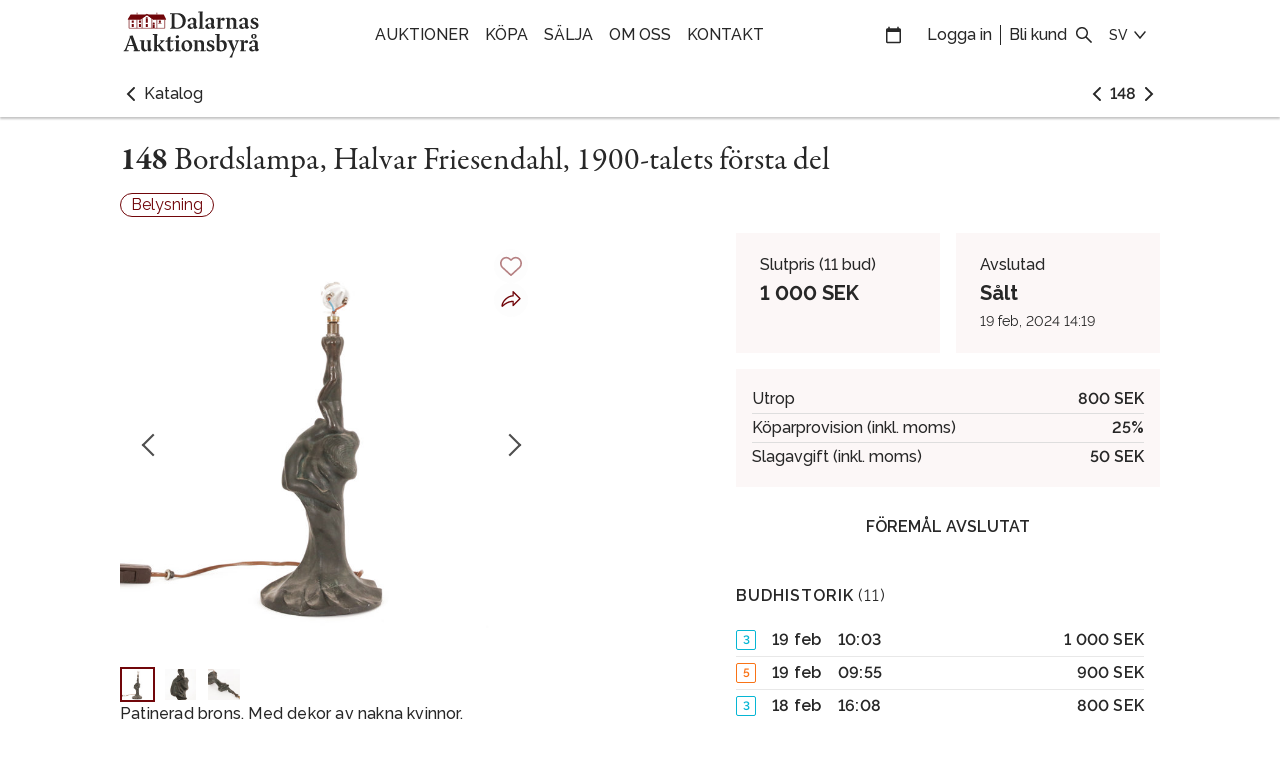

--- FILE ---
content_type: text/html; charset=utf-8
request_url: https://www.dalarnasauktionsbyra.se/sv-SE/auctions/8/BORDSLAMPA%2C_HALVAR_FRIESENDAHL%2C_1900-TALETS_F%C3%96RSTA_DEL_12256?catNav=1
body_size: 30047
content:
<!DOCTYPE html><html lang="sv-SE"><head><link rel="alternate" href="https://www.dalarnasauktionsbyra.se/sv-SE/auctions/8/BORDSLAMPA%2C_HALVAR_FRIESENDAHL%2C_1900-TALETS_F%C3%96RSTA_DEL_12256?catNav=1" hrefLang="x-default"/><link rel="alternate" href="https://www.dalarnasauktionsbyra.se/sv-SE/auctions/8/BORDSLAMPA%2C_HALVAR_FRIESENDAHL%2C_1900-TALETS_F%C3%96RSTA_DEL_12256?catNav=1" hrefLang="sv-SE"/><link rel="alternate" href="https://www.dalarnasauktionsbyra.se/en-US/auctions/8/BORDSLAMPA%2C_HALVAR_FRIESENDAHL%2C_1900-TALETS_F%C3%96RSTA_DEL_12256?catNav=1" hrefLang="en-US"/><link rel="shortcut icon" type="image/x-icon"/><link rel="apple-touch-icon" href="https://images.prismic.io/dalarnas/2afd0640-fc3d-4347-b9b5-1ba508178240_DALARNAS+FAVICON.png?auto=compress,format&amp;rect=0,0,344,344&amp;w=512&amp;h=512"/><link rel="apple-touch-icon" sizes="80x80" href="https://images.prismic.io/dalarnas/2afd0640-fc3d-4347-b9b5-1ba508178240_DALARNAS+FAVICON.png?auto=compress,format&amp;rect=0,0,344,344&amp;w=512&amp;h=512"/><link rel="apple-touch-icon" sizes="167x167" href="https://images.prismic.io/dalarnas/2afd0640-fc3d-4347-b9b5-1ba508178240_DALARNAS+FAVICON.png?auto=compress,format&amp;rect=0,0,344,344&amp;w=512&amp;h=512"/><link rel="apple-touch-icon" sizes="152x152" href="https://images.prismic.io/dalarnas/2afd0640-fc3d-4347-b9b5-1ba508178240_DALARNAS+FAVICON.png?auto=compress,format&amp;rect=0,0,344,344&amp;w=512&amp;h=512"/><link rel="apple-touch-icon" sizes="180x180" href="https://images.prismic.io/dalarnas/2afd0640-fc3d-4347-b9b5-1ba508178240_DALARNAS+FAVICON.png?auto=compress,format&amp;rect=0,0,344,344&amp;w=512&amp;h=512"/><link rel="icon" sizes="192x192" href="https://images.prismic.io/dalarnas/2afd0640-fc3d-4347-b9b5-1ba508178240_DALARNAS+FAVICON.png?auto=compress,format&amp;rect=0,0,344,344&amp;w=512&amp;h=512"/><link rel="icon" sizes="198x198" href="https://images.prismic.io/dalarnas/2afd0640-fc3d-4347-b9b5-1ba508178240_DALARNAS+FAVICON.png?auto=compress,format&amp;rect=0,0,344,344&amp;w=512&amp;h=512"/><link rel="icon" sizes="32x32" href="https://images.prismic.io/dalarnas/2afd0640-fc3d-4347-b9b5-1ba508178240_DALARNAS+FAVICON.png?auto=compress,format&amp;rect=0,0,344,344&amp;w=512&amp;h=512"/><link rel="manifest" href="data:application/manifest+json,{&quot;name&quot;:&quot;&quot;,&quot;short_name&quot;:&quot;&quot;,&quot;icons&quot;:[],&quot;theme_color&quot;:&quot;#ffffff&quot;,&quot;background_color&quot;:&quot;#ffffff&quot;,&quot;start_url&quot;:&quot;/&quot;,&quot;display&quot;:&quot;standalone&quot;}"/><link rel="canonical" href="/inventories/12256"/><title>Bordslampa, Halvar Friesendahl, 1900-talets första del | Auktion</title><meta charSet="utf-8"/><meta name="description" content="Patinerad brons. Med dekor av nakna kvinnor. "/><meta name="googlebot" content="index,follow"/><meta name="robots" content="index,follow"/><meta name="viewport" content="width=device-width initial-scale=1"/><meta property="fb:app_id" content="966242223397117"/><meta property="og:description" content="Patinerad brons. Med dekor av nakna kvinnor. "/><meta property="og:image" content="https://dalarnas.media.skeleton.bbys.io/12256-itemimages/12256a_8dc2d9be06828b3_lg.jpeg"/><meta property="og:locale" content="sv-se"/><meta property="og:site_name" content=""/><meta property="og:title" content="Bordslampa, Halvar Friesendahl, 1900-talets första del | Auktion"/><meta property="og:type" content="website"/><meta property="og:url" content="/sv-SE/inventories/12256"/><script type="application/ld+json">{"@context":"https://schema.org/","@type":"Product","name":"Bordslampa, Halvar Friesendahl, 1900-talets första del","sku":12256,"image":["https://dalarnas.media.skeleton.bbys.io/12256-itemimages/12256a_8dc2d9be06828b3_lg.jpeg"],"description":"Patinerad brons. Med dekor av nakna kvinnor. ","offers":{"@type":"Offer","url":"/sv-SE/inventories/12256","priceCurrency":"SEK","price":1000,"priceValidUntil":"2024-02-19T00:00:00Z","availability":"https://schema.org/SoldOut"}}</script><meta name="next-head-count" content="29"/><script async="" src="https://api.briqpay.com/briq.min.js" id="briq-sdk"></script><script>
                window.dataLayer = window.dataLayer || [];
                function gtag() { dataLayer.push(arguments); }
                gtag('consent', 'default', {
                  'ad_user_data': 'denied',
                  'ad_personalization': 'denied',
                  'ad_storage': 'denied',
                  'analytics_storage': 'denied',
                  'wait_for_update': 500,
                });
                dataLayer.push({'gtm.start': new Date().getTime(), event: 'gtm.js'});
              </script><link data-next-font="" rel="preconnect" href="/" crossorigin="anonymous"/><link rel="preload" href="/_next/static/css/75218256c08b390b.css" as="style"/><link rel="stylesheet" href="/_next/static/css/75218256c08b390b.css" data-n-g=""/><link rel="preload" href="/_next/static/css/8f6c0a2100b9a0ec.css" as="style"/><link rel="stylesheet" href="/_next/static/css/8f6c0a2100b9a0ec.css" data-n-p=""/><link rel="preload" href="/_next/static/css/1a1dd34bf4ed4ac5.css" as="style"/><link rel="stylesheet" href="/_next/static/css/1a1dd34bf4ed4ac5.css" data-n-p=""/><noscript data-n-css=""></noscript><script defer="" nomodule="" src="/_next/static/chunks/polyfills-c67a75d1b6f99dc8.js"></script><script src="/_next/static/chunks/webpack-7ff76fb5b93ae077.js" defer=""></script><script src="/_next/static/chunks/framework-fee8a7e75612eda8.js" defer=""></script><script src="/_next/static/chunks/main-0ea95e094c478953.js" defer=""></script><script src="/_next/static/chunks/pages/_app-1c453e956c7f55b0.js" defer=""></script><script src="/_next/static/chunks/2e3a845b-816401a6243eef65.js" defer=""></script><script src="/_next/static/chunks/3663-dca1d3f4835326ff.js" defer=""></script><script src="/_next/static/chunks/3495-0e03a9fbeb59a789.js" defer=""></script><script src="/_next/static/chunks/8901-df080ea9f1e0add4.js" defer=""></script><script src="/_next/static/chunks/8121-4e7c8ca18696522a.js" defer=""></script><script src="/_next/static/chunks/5779-d11e8c965b3aa9be.js" defer=""></script><script src="/_next/static/chunks/3847-4b344b8da0b8a08b.js" defer=""></script><script src="/_next/static/chunks/2393-4eab54f8279a0fe9.js" defer=""></script><script src="/_next/static/chunks/2536-414be073d3f84802.js" defer=""></script><script src="/_next/static/chunks/pages/%5Blocale%5D/auctions/%5BauctionId%5D/%5BitemId%5D-9ecac42afc1ff7a9.js" defer=""></script><script src="/_next/static/FM98nuPu3Jvx6O-PzSL5M/_buildManifest.js" defer=""></script><script src="/_next/static/FM98nuPu3Jvx6O-PzSL5M/_ssgManifest.js" defer=""></script><style id="__jsx-2450515445">.typography.jsx-2450515445{font-family: var(--font-secondary); font-size: 16px; font-weight: 500; ;}@media (min-width:641px) and (max-width:1024px){.typography.jsx-2450515445{;}}@media (max-width:640px){.typography.jsx-2450515445{;}}</style><style id="__jsx-4166269844">.typography.jsx-4166269844{font-size: 16px; letter-spacing: 0.2px; font-weight: 500; ;}@media (min-width:641px) and (max-width:1024px){.typography.jsx-4166269844{;}}@media (max-width:640px){.typography.jsx-4166269844{font-size: 16px; font-weight: 500;;}}</style><style id="__jsx-2408802206">.typography.jsx-2408802206{font-size: 16px; line-height: 1.5; letter-spacing: 0.2px; font-weight: 500; ;}@media (min-width:641px) and (max-width:1024px){.typography.jsx-2408802206{;}}@media (max-width:640px){.typography.jsx-2408802206{font-size: 16px; line-height: 1.5;;}}</style><style id="__jsx-2775179583">.typography.jsx-2775179583{font-size: 16px; letter-spacing: 0.2px; font-weight: 500; font-weight: 400;;}@media (min-width:641px) and (max-width:1024px){.typography.jsx-2775179583{;}}@media (max-width:640px){.typography.jsx-2775179583{font-size: 16px; font-weight: 500;;}}</style><style id="__jsx-1475301571">.typography.jsx-1475301571{ ;}@media (min-width:641px) and (max-width:1024px){.typography.jsx-1475301571{;}}@media (max-width:640px){.typography.jsx-1475301571{;}}</style><style id="__jsx-3620370635">.link.jsx-3620370635 a{margin-right:12px;-webkit-text-decoration:none;text-decoration:none;display:block;}@media (max-width:640px){.link.jsx-3620370635{display:-webkit-box;display:-webkit-flex;display:-ms-flexbox;display:flex;-webkit-box-pack:center;-webkit-justify-content:center;-ms-flex-pack:center;justify-content:center;-webkit-flex-wrap:wrap;-ms-flex-wrap:wrap;flex-wrap:wrap;}}</style><style id="__jsx-1294345548">.link.jsx-1294345548 a{-webkit-text-decoration:none;text-decoration:none;display:block;margin-right:12px;}.link.jsx-1294345548{display:-webkit-box;display:-webkit-flex;display:-ms-flexbox;display:flex;-webkit-flex-wrap:wrap;-ms-flex-wrap:wrap;flex-wrap:wrap;}@media (max-width:640px){.link.jsx-1294345548{-webkit-box-pack:center;-webkit-justify-content:center;-ms-flex-pack:center;justify-content:center;}}</style><style id="__jsx-1340194390">.background.jsx-1340194390{background-color:var(--color-background-footer);}.item.jsx-1340194390 p{color:var(--color-font-footer);font-size:16px;margin:0;line-height:1.6;}.item.jsx-1340194390 img{width:100%;object-fit:contain;object-position:top;}.header.jsx-1340194390{margin-bottom:1em;color:var(--color-font-footer);}.grid.jsx-1340194390{padding:2vw var(--page-gutter);padding-top:calc(2vw + 42px);display:grid;grid-gap:2vw;grid-template-columns:1.2fr 1fr 1.5fr 0.5fr 0.5fr;}@media (min-width:641px) and (max-width:1024px){.grid.jsx-1340194390{grid-template-columns:1.2fr 1fr 1.5fr;}}@media (max-width:640px){.grid.jsx-1340194390{grid-template-columns:1.2fr;text-align:center;grid-gap:3vw;}.header.jsx-1340194390:not(.always-show){display:none;}.header.jsx-1340194390{margin-bottom:0.2em;}}</style><style id="jss-server-side">.MuiSvgIcon-root {
  fill: currentColor;
  width: 1em;
  height: 1em;
  display: inline-block;
  font-size: 1.5rem;
  transition: fill 200ms cubic-bezier(0.4, 0, 0.2, 1) 0ms;
  flex-shrink: 0;
  user-select: none;
}
.MuiSvgIcon-colorPrimary {
  color: #3f51b5;
}
.MuiSvgIcon-colorSecondary {
  color: #f50057;
}
.MuiSvgIcon-colorAction {
  color: rgba(0, 0, 0, 0.54);
}
.MuiSvgIcon-colorError {
  color: #f44336;
}
.MuiSvgIcon-colorDisabled {
  color: rgba(0, 0, 0, 0.26);
}
.MuiSvgIcon-fontSizeInherit {
  font-size: inherit;
}
.MuiSvgIcon-fontSizeSmall {
  font-size: 1.25rem;
}
.MuiSvgIcon-fontSizeLarge {
  font-size: 2.1875rem;
}
.jss1 {
  top: 30% !important;
  left: 50% !important;
  transform: translate(-50%, -50%);
}
.MuiDrawer-docked {
  flex: 0 0 auto;
}
.MuiDrawer-paper {
  top: 0;
  flex: 1 0 auto;
  height: 100%;
  display: flex;
  outline: 0;
  z-index: 1200;
  position: fixed;
  overflow-y: auto;
  flex-direction: column;
  -webkit-overflow-scrolling: touch;
}
.MuiDrawer-paperAnchorLeft {
  left: 0;
  right: auto;
}
.MuiDrawer-paperAnchorRight {
  left: auto;
  right: 0;
}
.MuiDrawer-paperAnchorTop {
  top: 0;
  left: 0;
  right: 0;
  bottom: auto;
  height: auto;
  max-height: 100%;
}
.MuiDrawer-paperAnchorBottom {
  top: auto;
  left: 0;
  right: 0;
  bottom: 0;
  height: auto;
  max-height: 100%;
}
.MuiDrawer-paperAnchorDockedLeft {
  border-right: 1px solid rgba(0, 0, 0, 0.12);
}
.MuiDrawer-paperAnchorDockedTop {
  border-bottom: 1px solid rgba(0, 0, 0, 0.12);
}
.MuiDrawer-paperAnchorDockedRight {
  border-left: 1px solid rgba(0, 0, 0, 0.12);
}
.MuiDrawer-paperAnchorDockedBottom {
  border-top: 1px solid rgba(0, 0, 0, 0.12);
}
.MuiPopover-paper {
  outline: 0;
  position: absolute;
  max-width: calc(100% - 32px);
  min-width: 16px;
  max-height: calc(100% - 32px);
  min-height: 16px;
  overflow-x: hidden;
  overflow-y: auto;
}</style><style data-styled="" data-styled-version="5.3.11">body{font-family:Raleway,sans-serif;color:#272727;font-variant-numeric:lining-nums;padding:0;margin:0;--font-color:#272727;--font-color-gray:#272727;--font-color-dark-gray:#272727;--font-color-light-gray:#272727;--font-color-footer-gray:#f2f0ed;--border-color:#71060a;--color-background-alert:#fffac0;--color-background-dark:#f8f9f9;--color-background-footer:#71060a;--color-font-footer:#ffffff;--color-background-footer-dark:#fcf7f7;--color-background-popout-light:#fbfbfb;--color-background-popout-middle:#f3f2f2;--color-background-popout-dark:#fcf7f7;--color-background-highlight:#fcf7f7;--color-background-highlight-hover:#fcf7f7;--color-background:#ffffff;--color-primary:#71060a;--color-primary-hover:#8e1b1f;--color-primary-selected:#530408;--color-primary-disabled:#71060a;--color-secondary:red;--color-success:#03c066;--color-warning:#e2282f;--font-primary:garamond-premier-pro,serif;--font-secondary:Raleway,sans-serif;background-color:var(--color-background);}/*!sc*/
*{-webkit-font-smoothing:antialiased;}/*!sc*/
.block-img{display:block;object-fit:contain;}/*!sc*/
data-styled.g1[id="sc-global-cmbNjH1"]{content:"sc-global-cmbNjH1,"}/*!sc*/
.jCHIcv{padding:5px 5px;position:fixed;right:15px;bottom:15px;-webkit-animation:fadeIn 0.3s;animation:fadeIn 0.3s;-webkit-transition:opacity 0.4s;transition:opacity 0.4s;z-index:10;visibility:hidden;}/*!sc*/
data-styled.g2[id="ScrollTopButton__ButtonContainer-sc-7jvu4c-0"]{content:"jCHIcv,"}/*!sc*/
@media (max-width:47.99875em){.bzGmaI{padding:15px 15px;}}/*!sc*/
data-styled.g3[id="ScrollTopButton__ScrollButton-sc-7jvu4c-1"]{content:"bzGmaI,"}/*!sc*/
.dVPPOB{position:relative;overflow:hidden;}/*!sc*/
.dVPPOB .image{height:100%;object-fit:contain;position:absolute;width:100%;-webkit-transition:-webkit-transform 0.3s;-webkit-transition:transform 0.3s;transition:transform 0.3s;}/*!sc*/
.dVPPOB .image.fill{object-fit:cover;}/*!sc*/
.dVPPOB .image.top{object-position:top;}/*!sc*/
.dVPPOB .image.bottom{object-position:bottom;}/*!sc*/
.dVPPOB .image.zoom:hover{-webkit-transform:scale(1.02);-ms-transform:scale(1.02);transform:scale(1.02);}/*!sc*/
.dVPPOB:after{content:'';display:block;padding-top:100%;}/*!sc*/
data-styled.g17[id="ImageBox__ImageBoxContainer-sc-cgol0d-0"]{content:"dVPPOB,"}/*!sc*/
.dzfxlv{color:#71060a;-webkit-text-decoration:none;text-decoration:none;font-weight:600;cursor:pointer;}/*!sc*/
.dzfxlv:hover{-webkit-text-decoration:underline;text-decoration:underline;}/*!sc*/
data-styled.g33[id="Anchor__AnchorLink-sc-39wcbv-0"]{content:"dzfxlv,"}/*!sc*/
.bRCNMF{color:inherit;cursor:pointer;-webkit-text-decoration:none;text-decoration:none;}/*!sc*/
.bRCNMF:hover{-webkit-text-decoration:none;text-decoration:none;}/*!sc*/
data-styled.g34[id="Anchor__AnchorWrapper-sc-39wcbv-1"]{content:"bRCNMF,"}/*!sc*/
.bpyLoE{text-align:center;padding:260px 0 320px;}/*!sc*/
data-styled.g49[id="LiveAuctionLoader__Text-sc-xvdg71-0"]{content:"bpyLoE,"}/*!sc*/
.bEvxSK .headerLogo{margin:0 auto;max-width:0%;}/*!sc*/
@media (max-width:74.99875em){.bEvxSK .headerLogo{max-width:60%;}}/*!sc*/
.bEvxSK .link{-webkit-user-select:none;-moz-user-select:none;-ms-user-select:none;user-select:none;cursor:pointer;margin:0 var(--indent);}/*!sc*/
data-styled.g50[id="Logo__LogoContainer-sc-1fgi7zw-0"]{content:"bEvxSK,"}/*!sc*/
@media (max-width:74.99875em){.ea-DroG > img{max-height:40px;}}/*!sc*/
data-styled.g51[id="Logo__ImageContainer-sc-1fgi7zw-1"]{content:"ea-DroG,"}/*!sc*/
.cKxewC{font-family:var(--font-secondary);font-stretch:normal;font-weight:500;font-style:normal;line-height:32px;font-size:16px;text-transform:uppercase;}/*!sc*/
.cKxewC > *{cursor:pointer;}/*!sc*/
.cKxewC svg{display:block;height:18px;padding:7px 0;}/*!sc*/
.cKxewC button{font-family:inherit;font-size:inherit;line-height:inherit;font-weight:inherit;}/*!sc*/
.cKxewC a,.cKxewC button{display:block;padding:0;margin:0;text-transform:uppercase;-webkit-text-decoration:none;text-decoration:none;-webkit-user-select:none;-moz-user-select:none;-ms-user-select:none;user-select:none;border:none;padding:0;background-color:transparent;color:var(--header-color-foreground);}/*!sc*/
.cKxewC a:hover,.cKxewC button:hover{color:var(--header-color-foreground-hover);}/*!sc*/
.cKxewC a:active,.cKxewC button:active{color:var(--header-color-foreground-active);}/*!sc*/
data-styled.g52[id="HeaderLink__StyledHeaderLink-sc-1jlwbs7-0"]{content:"cKxewC,"}/*!sc*/
.jOvKai > .HeaderLink__StyledHeaderLink-sc-1jlwbs7-0{padding:19px var(--indent);}/*!sc*/
data-styled.g53[id="HeaderLink__HeaderLinkContainer-sc-1jlwbs7-1"]{content:"jOvKai,"}/*!sc*/
.hPBWpk{--header-color-background:#ffffff;--header-color-foreground:#272727;--header-color-foreground-hover:#8e1b1f;--header-color-foreground-active:#71060a;-webkit-box-pack:center;-webkit-justify-content:center;-ms-flex-pack:center;justify-content:center;text-transform:uppercase;-webkit-align-items:center;-webkit-box-align:center;-ms-flex-align:center;align-items:center;overflow:hidden;-webkit-flex-wrap:wrap;-ms-flex-wrap:wrap;flex-wrap:wrap;display:-webkit-box;display:-webkit-flex;display:-ms-flexbox;display:flex;}/*!sc*/
data-styled.g57[id="CustomLinkGroup__StyledContainer-sc-nneh22-0"]{content:"hPBWpk,"}/*!sc*/
.cwyoli{-webkit-flex-direction:row;-ms-flex-direction:row;flex-direction:row;display:-webkit-box;display:-webkit-flex;display:-ms-flexbox;display:flex;}/*!sc*/
data-styled.g58[id="components__IconsGroup-sc-51mpf6-0"]{content:"cwyoli,"}/*!sc*/
.bBZsjd{display:none;}/*!sc*/
@media (min-width:75em){.bBZsjd{display:block;}}/*!sc*/
data-styled.g59[id="components__IconContainer-sc-51mpf6-1"]{content:"bBZsjd,"}/*!sc*/
.RCAim{font-size:14px;line-height:32px;display:-webkit-box;display:-webkit-flex;display:-ms-flexbox;display:flex;-webkit-align-items:center;-webkit-box-align:center;-ms-flex-align:center;align-items:center;}/*!sc*/
.RCAim > svg{display:block;height:24px;padding:4px 0;}/*!sc*/
data-styled.g68[id="LocaleDropdownIcon__SelectedLocale-sc-6xdkhu-0"]{content:"RCAim,"}/*!sc*/
.cQEeGH{-webkit-user-select:none;-moz-user-select:none;-ms-user-select:none;user-select:none;cursor:pointer;position:relative;-webkit-text-decoration:none;text-decoration:none;color:var(--header-color-foreground);background:none;border:none;display:block;padding:23px 8px;margin-right:8px;}/*!sc*/
.cQEeGH:hover{color:var(--header-color-foreground-hover);}/*!sc*/
.cQEeGH:active{color:var(--header-color-foreground-active);}/*!sc*/
.cQEeGH svg{display:block;width:24px;height:24px;}/*!sc*/
data-styled.g76[id="components__ToggleButton-sc-1unu7kz-1"]{content:"cQEeGH,"}/*!sc*/
.jqOJPR{display:block;}/*!sc*/
@media (min-width:75em){.jqOJPR{display:none;}}/*!sc*/
data-styled.g80[id="MobileMenu__MobileMenuContainer-sc-nckpua-1"]{content:"jqOJPR,"}/*!sc*/
.fNmDYc .MuiDrawer-paper{background-color:#ffffff;}/*!sc*/
data-styled.g81[id="MobileMenu__StyledMuiDrawer-sc-nckpua-2"]{content:"fNmDYc,"}/*!sc*/
.gDUZcs{--header-color-background:#ffffff;--header-color-foreground:#272727;--header-color-foreground-hover:#8e1b1f;--header-color-foreground-active:#71060a;color:#272727;background-color:#ffffff;display:-webkit-box;display:-webkit-flex;display:-ms-flexbox;display:flex;box-sizing:border-box;box-shadow:0 2px 2px 0 rgba(52,52,52,0.29);background:var(--header-color-background);height:70px;margin:0 auto;padding:0 var(--page-gutter);-webkit-align-items:center;-webkit-box-align:center;-ms-flex-align:center;align-items:center;width:100%;-webkit-box-pack:start;-webkit-justify-content:flex-start;-ms-flex-pack:start;justify-content:flex-start;}/*!sc*/
@media (min-width:75em){.gDUZcs{height:70px;}}/*!sc*/
.gDUZcs .inner{-webkit-flex-basis:100%;-ms-flex-preferred-size:100%;flex-basis:100%;display:-webkit-box;display:-webkit-flex;display:-ms-flexbox;display:flex;-webkit-flex-direction:row;-ms-flex-direction:row;flex-direction:row;-webkit-box-pack:justify;-webkit-justify-content:space-between;-ms-flex-pack:justify;justify-content:space-between;-webkit-align-items:center;-webkit-box-align:center;-ms-flex-align:center;align-items:center;-webkit-flex-direction:row;-ms-flex-direction:row;flex-direction:row;}/*!sc*/
@media (min-width:75em){.gDUZcs .inner{-webkit-flex-basis:60%;-ms-flex-preferred-size:60%;flex-basis:60%;}}/*!sc*/
@media (max-width:74.99875em){.gDUZcs .desktopOnly{display:none;}}/*!sc*/
@media (min-width:75em){.gDUZcs .controlsContainer{-webkit-box-pack:justify;-webkit-justify-content:space-between;-ms-flex-pack:justify;justify-content:space-between;display:-webkit-box;display:-webkit-flex;display:-ms-flexbox;display:flex;height:100%;}}/*!sc*/
@media (min-width:75em){.gDUZcs .controlsContainerOneRow{width:100%;-webkit-align-items:center;-webkit-box-align:center;-ms-flex-align:center;align-items:center;}}/*!sc*/
@media (min-width:75em){.gDUZcs .controlsContainerTwoRow{-webkit-flex-direction:column-reverse;-ms-flex-direction:column-reverse;flex-direction:column-reverse;-webkit-align-items:flex-end;-webkit-box-align:flex-end;-ms-flex-align:flex-end;align-items:flex-end;}}/*!sc*/
@media (max-width:74.99875em){.gDUZcs .mobileControlsAligment{margin-left:auto;}}/*!sc*/
.gDUZcs .customLinksContainer{display:none;}/*!sc*/
@media (min-width:75em){.gDUZcs .customLinksContainer{display:-webkit-box;display:-webkit-flex;display:-ms-flexbox;display:flex;}}/*!sc*/
@media (min-width:75em){.gDUZcs .twoRowRightMargin{margin-right:calc(var(--indent) * 1.5);}}/*!sc*/
@media (min-width:75em){.gDUZcs .twoRowTopMargin{margin-top:calc(var(--indent) * 4);}}/*!sc*/
@media (min-width:75em){.gDUZcs .twoRowBottomMargin{margin-bottom:calc(var(--indent) * 2);}}/*!sc*/
.gDUZcs .centerAlignedCustomLinksContainer{margin:auto;}/*!sc*/
@media (min-width:75em){.gDUZcs .leftAlignedCustomLinksContainer{margin-left:calc(var(--indent) * 4);}}/*!sc*/
@media (min-width:75em){.gDUZcs .controlsContainerJustifyCenter{-webkit-box-pack:center;-webkit-justify-content:center;-ms-flex-pack:center;justify-content:center;}}/*!sc*/
data-styled.g82[id="SingleLineHeader__StyledHeader-sc-1k1g9xr-0"]{content:"gDUZcs,"}/*!sc*/
.fCiMlI .header{width:100%;z-index:1300;}/*!sc*/
.fCiMlI .headerPositionTop{position:relative;}/*!sc*/
.fCiMlI .headerPositionBottom{position:fixed;}/*!sc*/
data-styled.g86[id="Header__HeaderContainer-sc-ybbm92-0"]{content:"fCiMlI,"}/*!sc*/
.XzITY > *{margin:0;padding:0;}/*!sc*/
data-styled.g272[id="InventoryDescription__Head-sc-s7u91x-0"]{content:"XzITY,"}/*!sc*/
.lmbsA{padding:0 var(--item-detail-space);}/*!sc*/
@media (min-width:62em){.lmbsA{padding:0;}}/*!sc*/
data-styled.g274[id="InventoryDescription__Body-sc-s7u91x-2"]{content:"lmbsA,"}/*!sc*/
.hqpqpN{position:relative;}/*!sc*/
.hqpqpN ul{padding:0;padding-left:18px;}/*!sc*/
.hqpqpN .InventoryDescription__Tail-sc-s7u91x-1{display:block;}/*!sc*/
data-styled.g275[id="InventoryDescription__Content-sc-s7u91x-3"]{content:"hqpqpN,"}/*!sc*/
.bscIaE{margin-bottom:0;}/*!sc*/
.bscIaE .skeleton-ui-thumbnails{display:none;margin-bottom:0;margin-top:calc(2px + var(--indent));}/*!sc*/
@media (min-width:48em){.bscIaE .skeleton-ui-thumbnails{display:grid;padding:0 var(--item-detail-space);}}/*!sc*/
@media (min-width:62em){.bscIaE .skeleton-ui-thumbnails{padding:0;}}/*!sc*/
.bscIaE .skeleton-ui-thumbnails__item{margin:0;}/*!sc*/
data-styled.g276[id="InventoryDisplaySection__ImageViewerStyled-sc-5uvc2j-0"]{content:"bscIaE,"}/*!sc*/
.iNTQAS{display:block;width:100%;-webkit-flex:auto;-ms-flex:auto;flex:auto;position:relative;}/*!sc*/
.iNTQAS img{width:100%;}/*!sc*/
.iNTQAS .description{margin-top:var(--item-detail-space);}/*!sc*/
.iNTQAS .description,.iNTQAS .expander{left:0;}/*!sc*/
@media (min-width:48em){.iNTQAS .description,.iNTQAS .expander{margin-bottom:var(--item-detail-space);}}/*!sc*/
data-styled.g277[id="InventoryDisplaySection__Media-sc-5uvc2j-1"]{content:"iNTQAS,"}/*!sc*/
.gaODCO{display:-webkit-box;display:-webkit-flex;display:-ms-flexbox;display:flex;-webkit-flex-direction:column;-ms-flex-direction:column;flex-direction:column;gap:var(--item-detail-space);}/*!sc*/
data-styled.g278[id="InventoryDisplaySection__Container-sc-5uvc2j-2"]{content:"gaODCO,"}/*!sc*/
.fTUuQl{border:1px solid var(--color-primary);color:var(--color-primary);background-color:transparent;padding:0 10px;line-height:22px;box-sizing:border-box;font-size:16px;border-radius:12px;display:block;position:relative;overflow:hidden;cursor:pointer;-webkit-text-decoration:none;text-decoration:none;}/*!sc*/
.fTUuQl:hover{border:1px solid var(--color-primary-hover);color:#fff;background-color:var(--color-primary-hover);}/*!sc*/
.fTUuQl:active{border:1px solid var(--color-primary-selected);color:#fff;background-color:var(--color-primary-selected);}/*!sc*/
.fTUuQl:focus{outline:none;box-shadow:0 0 0 1px var(--color-primary-hover);}/*!sc*/
data-styled.g285[id="InventoryCategoryPills__Pill-sc-162aiy9-0"]{content:"fTUuQl,"}/*!sc*/
.iUIUGu{margin:0;padding:0;}/*!sc*/
.iUIUGu ul{display:-webkit-box;display:-webkit-flex;display:-ms-flexbox;display:flex;-webkit-flex-wrap:wrap;-ms-flex-wrap:wrap;flex-wrap:wrap;gap:8px;list-style:none;padding:0;margin:0;}/*!sc*/
data-styled.g286[id="InventoryCategoryPills__StyledNav-sc-162aiy9-1"]{content:"iUIUGu,"}/*!sc*/
.jCtMni{--meta-value-border-color:#dedede;table-layout:auto;width:100%;margin:0;padding:0;border:none;border-collapse:inherit;border-spacing:0;}/*!sc*/
.jCtMni tr > td{padding:2px 0;font-size:16px;line-height:24px;font-weight:500;border-bottom:1px solid var(--meta-value-border-color);}/*!sc*/
.jCtMni tr:last-child > td{border-bottom:0;}/*!sc*/
.jCtMni .label{text-align:left;}/*!sc*/
.jCtMni .value{font-weight:600;text-align:right;}/*!sc*/
data-styled.g287[id="InventoryFeeTable__MetaValueTable-sc-5ts78k-0"]{content:"jCtMni,"}/*!sc*/
.fSEOvd{background:var(--box-background-color);min-width:0;padding:16px;}/*!sc*/
@media (min-width:48em){.fSEOvd{padding:20px 24px;}}/*!sc*/
@media (min-width:62em){.fSEOvd{padding:16px;}}/*!sc*/
@media (min-width:75em){.fSEOvd{padding:20px 24px;}}/*!sc*/
data-styled.g288[id="InventoryDetailBox-sc-ilrglp-0"]{content:"fSEOvd,"}/*!sc*/
.elmysH{display:block;font-size:16px;line-height:24px;font-weight:500;white-space:nowrap;text-overflow:ellipsis;overflow:hidden;margin:0;padding:0;}/*!sc*/
data-styled.g289[id="InventoryDetailBox__Title-sc-ilrglp-1"]{content:"elmysH,"}/*!sc*/
.hiVkCu{line-height:24px;white-space:nowrap;text-overflow:ellipsis;overflow:hidden;font-size:20px;margin:4px 0;display:block;}/*!sc*/
data-styled.g290[id="InventoryDetailBox__Text-sc-ilrglp-2"]{content:"hiVkCu,"}/*!sc*/
.gjkyz{display:block;font-size:14px;line-height:24px;}/*!sc*/
data-styled.g293[id="InventoryDetailBox__Description-sc-ilrglp-5"]{content:"gjkyz,"}/*!sc*/
.gBQXxW{grid-area:bid;}/*!sc*/
data-styled.g296[id="InventoryDetailBidBox-sc-1ryr6br-1"]{content:"gBQXxW,"}/*!sc*/
.hIsxRO{grid-area:end;}/*!sc*/
data-styled.g297[id="InventoryDetailEndBox-sc-15p9qib-0"]{content:"hIsxRO,"}/*!sc*/
.hyjoHF{background:var(--box-background-color);padding:16px;grid-area:fee;}/*!sc*/
data-styled.g298[id="InventoryDetailSection__FeeBox-sc-1x82ipq-0"]{content:"hyjoHF,"}/*!sc*/
.etFKI{display:grid;box-sizing:border-box;gap:var(--item-detail-space);margin-bottom:var(--item-detail-space);grid-template:'bid' auto 'end' auto 'fee' auto / minmax(0,1fr);}/*!sc*/
@media (min-width:48em){.etFKI{grid-template:'bid end' auto 'fee fee' auto / minmax(0,1fr) minmax(0,1fr);}}/*!sc*/
data-styled.g299[id="InventoryDetailSection__DetailContainer-sc-1x82ipq-1"]{content:"etFKI,"}/*!sc*/
.jBMhiR{display:block;}/*!sc*/
.jBMhiR .BidHistory-sc-171ygeq-0{margin-top:calc(2 * var(--item-detail-space));}/*!sc*/
data-styled.g314[id="InventoryBidSection__Container-sc-jnnqzq-0"]{content:"jBMhiR,"}/*!sc*/
.ebOQTJ{padding:0;margin:0;font-size:28px;line-height:32px;font-family:var(--font-primary);font-weight:500;}/*!sc*/
@media (min-width:48em){.ebOQTJ{font-size:32px;line-height:40px;}}/*!sc*/
data-styled.g315[id="InventoryTitle-sc-serhk2-0"]{content:"ebOQTJ,"}/*!sc*/
.jcXYVH{margin:calc(1.5 * var(--item-detail-space)) 0 var(--item-detail-space);}/*!sc*/
.jcXYVH .InventoryTitle-sc-serhk2-0{margin-bottom:12px;}/*!sc*/
data-styled.g316[id="ItemDetailsAuction__Header-sc-3zj61k-0"]{content:"jcXYVH,"}/*!sc*/
.ipaipf{--item-detail-grid-gap:0rem;display:grid;grid-template-columns:repeat(1,minmax(0,1fr));}/*!sc*/
@media (min-width:62em){.ipaipf{--item-detail-grid-gap:calc(2 * var(--item-detail-space));grid-template-columns:repeat(2,minmax(0,1fr));}}/*!sc*/
@media (min-width:75em){.ipaipf{--item-detail-grid-gap:calc(6 * var(--item-detail-space));}}/*!sc*/
data-styled.g317[id="ItemDetailsAuction__Content-sc-3zj61k-1"]{content:"ipaipf,"}/*!sc*/
.hyyNOA{margin-right:var(--item-detail-grid-gap);}/*!sc*/
data-styled.g318[id="ItemDetailsAuction__Media-sc-3zj61k-2"]{content:"hyyNOA,"}/*!sc*/
.hukelO{margin-left:var(--item-detail-grid-gap);}/*!sc*/
data-styled.g319[id="ItemDetailsAuction__Body-sc-3zj61k-3"]{content:"hukelO,"}/*!sc*/
.kdEhFX{--item-detail-space:16px;--box-background-color:var(--color-background-highlight);box-sizing:border-box;width:100%;padding:0;margin-bottom:calc(2 * var(--item-detail-space));}/*!sc*/
.kdEhFX .ItemDetailsAuction__Header-sc-3zj61k-0{padding:0 var(--item-detail-space);}/*!sc*/
.kdEhFX .ItemDetailsAuction__Body-sc-3zj61k-3{padding:var(--item-detail-space);}/*!sc*/
@media (min-width:62em){.kdEhFX{padding:0 var(--item-detail-space);}.kdEhFX .ItemDetailsAuction__Body-sc-3zj61k-3,.kdEhFX .ItemDetailsAuction__Header-sc-3zj61k-0{padding:0;}}/*!sc*/
@media (min-width:75em){.kdEhFX{padding:0 var(--page-gutter);}}/*!sc*/
data-styled.g320[id="ItemDetailsAuction__Container-sc-3zj61k-4"]{content:"kdEhFX,"}/*!sc*/
</style><link rel="stylesheet" type="text/css" href="https://use.typekit.net/dce7eoe.css"/><link rel="stylesheet" type="text/css" href="https://fonts.googleapis.com/css2?family=Raleway:ital,wght@0,300;0,400;0,500;0,600;0,700;1,400;1,500;1,600&amp;display=swap"/></head><body><div id="__next"><script>
          (function(i,s,o,g,r,a,m){
            i['BarnebysAnalyticsObject']=r;
            i[r]=i[r]||function(){(i[r].q=i[r].q||[]).push(arguments)},i[r].l=1*new Date();
            a=s.createElement(o),m=s.getElementsByTagName(o)[0];
            a.async=1;
            a.src=g;
            m.parentNode.insertBefore(a,m)
          })(window,document,'script','https://analytics.barnebys.com/bite.v1.js','ba');

          undefined    
          ba('init','44');
          </script><main class="PageLayout_layoutRoot__oFk1m"><div class="Header__HeaderContainer-sc-ybbm92-0 fCiMlI"><div class="header headerPositionTop"><header class="SingleLineHeader__StyledHeader-sc-1k1g9xr-0 gDUZcs"><div class="MobileMenu__MobileMenuContainer-sc-nckpua-1 jqOJPR"><button aria-label="Öppna meny" type="button" class="components__ToggleButton-sc-1unu7kz-1 cQEeGH"><svg class="MuiSvgIcon-root" focusable="false" viewBox="0 0 24 24" aria-hidden="true"><path d="M3 18h18v-2H3v2zm0-5h18v-2H3v2zm0-7v2h18V6H3z"></path></svg></button></div><div class="mobileControlsAligment"><div class="Logo__LogoContainer-sc-1fgi7zw-0 bEvxSK headerLogo"><a class="Anchor__AnchorLink-sc-39wcbv-0 dzfxlv" href="/sv-SE"><div class="Logo__ImageContainer-sc-1fgi7zw-1 ea-DroG"><picture><img loading="lazy" src="https://dalarnas.cdn.prismic.io/dalarnas/784a84ee-3e36-40f0-9ca0-0fcb6fb65ebc_Dalarnas+logo+header.svg" height="54"/></picture></div></a></div></div><div class="mobileControlsAligment controlsContainer controlsContainerOneRow"><div class="desktopOnly centerAlignedCustomLinksContainer"><div class="HeaderLink__HeaderLinkContainer-sc-1jlwbs7-1 CustomLinkGroup__StyledContainer-sc-nneh22-0 jOvKai hPBWpk"><div class="HeaderLink__StyledHeaderLink-sc-1jlwbs7-0 cKxewC"><a href="https://www.dalarnasauktionsbyra.se/sv-SE/auctions">Auktioner</a></div><div class="HeaderLink__StyledHeaderLink-sc-1jlwbs7-0 cKxewC"><a href="/sv-SE/kopa">Köpa</a></div><div class="HeaderLink__StyledHeaderLink-sc-1jlwbs7-0 cKxewC"><a href="/sv-SE/salja">Sälja</a></div><div class="HeaderLink__StyledHeaderLink-sc-1jlwbs7-0 cKxewC"><a href="/sv-SE/om-oss">Om oss</a></div><div class="HeaderLink__StyledHeaderLink-sc-1jlwbs7-0 cKxewC"><a href="/sv-SE/kontakt">Kontakt</a></div></div></div><div class=""><div class="HeaderLink__HeaderLinkContainer-sc-1jlwbs7-1 components__IconsGroup-sc-51mpf6-0 jOvKai cwyoli"><div class="HeaderLink__StyledHeaderLink-sc-1jlwbs7-0 components__IconContainer-sc-51mpf6-1 cKxewC bBZsjd"><a class="headerLink" href="/sv-SE/auctions"><svg class="MuiSvgIcon-root" focusable="false" viewBox="0 0 24 24" aria-hidden="true" style="font-size:19px"><path d="M20 3h-1V1h-2v2H7V1H5v2H4c-1.1 0-2 .9-2 2v16c0 1.1.9 2 2 2h16c1.1 0 2-.9 2-2V5c0-1.1-.9-2-2-2zm0 18H4V8h16v13z"></path></svg></a></div><div aria-haspopup="true" class="HeaderLink__StyledHeaderLink-sc-1jlwbs7-0 components__IconContainer-sc-51mpf6-1 cKxewC bBZsjd"><svg viewBox="64 64 896 896" data-icon="search" width="18px" height="18px" fill="currentColor" aria-hidden="true"><path d="M909.6 854.5L649.9     594.8C690.2 542.7 712 479 712 412c0-80.2-31.3-155.4-87.9-212.1-56.6-56.7-132-87.9-212.1-87.9s-155.5 31.3-212.1 87.9C143.2 256.5 112 331.8 112 412c0 80.1 31.3     155.5 87.9 212.1C256.5 680.8 331.8 712 412 712c67 0 130.6-21.8 182.7-62l259.7 259.6a8.2 8.2 0 0 0 11.6 0l43.6-43.5a8.2 8.2 0 0 0 0-11.6zM570.4 570.4C528 612.7 471.8     636 412 636s-116-23.3-158.4-65.6C211.3 528 188 471.8 188 412s23.3-116.1 65.6-158.4C296 211.3 352.2 188 412 188s116.1 23.2 158.4 65.6S636 352.2 636 412s-23.3     116.1-65.6 158.4z"></path></svg></div><div aria-haspopup="true" class="HeaderLink__StyledHeaderLink-sc-1jlwbs7-0 components__IconContainer-sc-51mpf6-1 cKxewC bBZsjd"><span class="LocaleDropdownIcon__SelectedLocale-sc-6xdkhu-0 RCAim"><div>SV</div><svg viewBox="-12 -12 24 24" width="24" height="24"><path d="M-5 -3L0 3L5 -3" stroke-width="1.5" fill="none" stroke="currentColor" stroke-linecap="round"></path></svg></span></div></div></div></div></header><div></div></div></div><div class="Spinner_Spinner__9e7Hf"><div class="LiveAuctionLoader__Text-sc-xvdg71-0 bpyLoE">Laddar...</div><div class="Spinner_spinnerOverlay__mfAq_"><div class="Spinner_spinner__mgqnO"></div></div></div><div class="PageLayout_pageContent__LL0IC"><div><div class="ItemDetailsAuction__Container-sc-3zj61k-4 kdEhFX"><div class="ItemDetailsAuction__Header-sc-3zj61k-0 jcXYVH"><h1 class="InventoryTitle-sc-serhk2-0 ebOQTJ"><strong>148</strong> <span>Bordslampa, Halvar Friesendahl, 1900-talets första del</span></h1><nav class="InventoryCategoryPills__StyledNav-sc-162aiy9-1 iUIUGu"><ul><li><a href="/sv-SE/auctions/8?categories=4" class="InventoryCategoryPills__Pill-sc-162aiy9-0 fTUuQl">Belysning</a></li></ul></nav></div><div class="ItemDetailsAuction__Content-sc-3zj61k-1 ipaipf"><div class="ItemDetailsAuction__Media-sc-3zj61k-2 hyyNOA"><div class="InventoryDisplaySection__Container-sc-5uvc2j-2 gaODCO"><div class="InventoryDisplaySection__Media-sc-5uvc2j-1 iNTQAS"><div style="position:absolute;right:var(--item-detail-space);top:var(--item-detail-space);z-index:201;display:flex;align-items:center;flex-direction:column;gap:4px"><button data-cy="favoriteBtn" class="jsx-2450515445 typography Typography_shortText__NjoEH Typography_fontWeight-bold__CGg_q Typography_textAlign-center__joulT Button_Button__rEY9D Button_variant-default__lsNxq WatchButton_WatchButton__93Jmc"><svg width="24px" height="24px" viewBox="0 0 24 24" version="1.1" xmlns="http://www.w3.org/2000/svg"><g id="Page-1" stroke="none" stroke-width="1" fill="none" fill-rule="evenodd"><g id="Icon-set" transform="translate(-216.000000, -49.000000)"><g id="Favorite-line" transform="translate(216.000000, 48.000000)"><rect id="Rectangle-18" x="0" y="0" width="24" height="24"></rect><g data-cy="favoriteIcon" id="heart-o" transform="translate(0.000000, 3.0)" fill="currentColor" fill-rule="nonzero"><path d="M23.4169756,4.30595122 C23.0540488,3.43258537 22.5365854,2.65287805 21.8786341,1.9902439 C20.604878,0.707121951 18.9330732,0 17.1722927,0 C15.1656585,0 13.2854634,0.913170732 11.9882927,2.51473171 C10.691122,0.913170732 8.81092683,0 6.80429268,0 C5.04585366,0 3.37404878,0.711804878 2.09560976,2.00429268 C1.43531707,2.67160976 0.915512195,3.45365854 0.554926829,4.32936585 C0.180292683,5.23785366 -0.00702439024,6.20019512 0.00234146341,7.19063415 C0.0187317073,9.3377561 0.941268293,11.3397073 2.53346341,12.6883902 C2.60604878,12.7492683 2.67395122,12.8078049 2.74185366,12.8710244 C3.09073171,13.1847805 4.09990244,14.1073171 5.37834146,15.2757073 C7.56760976,17.2776585 10.2930732,19.7689756 11.4076098,20.7594146 C11.5715122,20.9022439 11.777561,20.9818537 11.9906341,20.9818537 C12.2060488,20.9818537 12.414439,20.9022439 12.5736585,20.7594146 C13.3814634,20.0405854 15.0509268,18.5139512 16.8210732,16.896 C18.558439,15.3084878 20.3543415,13.6647805 21.4056585,12.7235122 C23.0329756,11.3678049 23.9719024,9.34243902 23.9789268,7.16721951 C23.9812683,6.17209756 23.7916098,5.2097561 23.4169756,4.30595122 Z M13.2948293,3.75570732 C14.2524878,2.51004878 15.6643902,1.79590244 17.1722927,1.79590244 C18.4554146,1.79590244 19.6753171,2.31570732 20.609561,3.25697561 C21.0989268,3.74868293 21.4876098,4.33170732 21.761561,4.992 C22.0425366,5.67336585 22.1853659,6.40156098 22.1853659,7.15317073 C22.1830244,7.98439024 22.0050732,8.78282927 21.6538537,9.52507317 C21.3190244,10.2251707 20.8366829,10.8526829 20.256,11.3397073 L20.2138537,11.3771707 C19.3030244,12.1943415 17.7459512,13.6109268 15.5894634,15.587122 C13.9036098,17.1301463 12.7539512,18.179122 11.9906341,18.8698537 C10.8269268,17.8185366 8.93034146,16.0881951 7.25385366,14.556878 L6.14634146,13.5453659 C5.088,12.576 4.25209756,11.8126829 3.94068293,11.5340488 C3.92195122,11.5176585 3.90321951,11.5012683 3.8844878,11.4825366 C3.82360976,11.4286829 3.76039024,11.3724878 3.6924878,11.3162927 C2.49834146,10.302439 1.80760976,8.79453659 1.79590244,7.17892683 C1.79121951,6.42965854 1.93170732,5.70380488 2.21268293,5.02009756 C2.48897561,4.35512195 2.87765854,3.76741463 3.36936585,3.27336585 C4.31063415,2.32273171 5.53287805,1.80058537 6.80663415,1.80058537 C8.31219512,1.80058537 9.72643902,2.51239024 10.6840976,3.75570732 C10.9955122,4.15843902 11.4825366,4.39726829 11.9906341,4.39726829 C12.4963902,4.39960976 12.9857561,4.15843902 13.2948293,3.75570732 Z" id="Shape" fill-opacity="0.5"></path></g></g></g></g></svg></button><div><button class="jsx-2450515445 typography Typography_shortText__NjoEH Typography_fontWeight-bold__CGg_q Typography_textAlign-center__joulT Button_Button__rEY9D Button_variant-default__lsNxq ShareButton_ShareButton__MJtFP"><svg stroke="currentColor" fill="currentColor" stroke-width="0" viewBox="0 0 256 256" height="1em" width="1em" xmlns="http://www.w3.org/2000/svg"><path d="M237.66,106.35l-80-80A8,8,0,0,0,144,32V72.35c-25.94,2.22-54.59,14.92-78.16,34.91-28.38,24.08-46.05,55.11-49.76,87.37a12,12,0,0,0,20.68,9.58h0c11-11.71,50.14-48.74,107.24-52V192a8,8,0,0,0,13.66,5.65l80-80A8,8,0,0,0,237.66,106.35ZM160,172.69V144a8,8,0,0,0-8-8c-28.08,0-55.43,7.33-81.29,21.8a196.17,196.17,0,0,0-36.57,26.52c5.8-23.84,20.42-46.51,42.05-64.86C99.41,99.77,127.75,88,152,88a8,8,0,0,0,8-8V51.32L220.69,112Z"></path></svg></button></div></div><div class="ImageViewer_ImageViewer__VpuKq InventoryDisplaySection__ImageViewerStyled-sc-5uvc2j-0 bscIaE"><div class="ImageViewer_imageViewerContainer__ItgPw"><div class="ImageViewer_selectedImage__KJOJv"><div class="ImageBox__ImageBoxContainer-sc-cgol0d-0 dVPPOB"><picture><img loading="lazy" class="image" src="https://dalarnas.media.skeleton.bbys.io/12256-itemimages/12256a_8dc2d9be06828b3_med.jpeg" alt="Bordslampa, Halvar Friesendahl, 1900-talets första del"/></picture></div><button type="button" class="ImageViewer_previousButton__BMvGo ImageViewer_arrowButton__a3QEv"><div class="ImageViewer_arrow__ymiJt"></div></button><button type="button" class="ImageViewer_nextButton__UXGjP ImageViewer_arrowButton__a3QEv"><div class="ImageViewer_arrow__ymiJt"></div></button></div><div></div></div><ul class="Thumbnails_thumbnails__izkSk skeleton-ui-thumbnails"><li class="Thumbnails_thumbnailList___PSi_ Thumbnails_selected__4cOFr skeleton-ui-thumbnails__item"><div class="ImageBox__ImageBoxContainer-sc-cgol0d-0 dVPPOB"><picture><img loading="lazy" class="image fill" src="https://dalarnas.media.skeleton.bbys.io/12256-itemimages/12256a_8dc2d9be06828b3_sm.jpeg" alt="Bordslampa, Halvar Friesendahl, 1900-talets första del" width="100" height="100"/></picture></div></li><li class="Thumbnails_thumbnailList___PSi_ skeleton-ui-thumbnails__item"><div class="ImageBox__ImageBoxContainer-sc-cgol0d-0 dVPPOB"><picture><img loading="lazy" class="image fill" src="https://dalarnas.media.skeleton.bbys.io/12256-itemimages/12256b_8dc28f190138005_sm.jpeg" alt="Bordslampa, Halvar Friesendahl, 1900-talets första del" width="100" height="100"/></picture></div></li><li class="Thumbnails_thumbnailList___PSi_ skeleton-ui-thumbnails__item"><div class="ImageBox__ImageBoxContainer-sc-cgol0d-0 dVPPOB"><picture><img loading="lazy" class="image fill" src="https://dalarnas.media.skeleton.bbys.io/12256-itemimages/12256c_8dc28f190b4dd2a_sm.jpeg" alt="Bordslampa, Halvar Friesendahl, 1900-talets första del" width="100" height="100"/></picture></div></li></ul></div></div><div class="InventoryDescription__Body-sc-s7u91x-2 lmbsA"><div class="InventoryDescription__Content-sc-s7u91x-3 hqpqpN"><div class="InventoryDescription__Head-sc-s7u91x-0 XzITY"><p class="jsx-4166269844 typography Typography_body2__fdPy0">Patinerad brons. Med dekor av nakna kvinnor. </p></div><ul><li><span class="jsx-2408802206 typography Typography_body1__lTw3i">Konditionsrapport</span><span style="margin-right:5px">:</span><span class="jsx-2408802206 typography Typography_body1__lTw3i">Foten med flera större bristningar. Bristfällig el.</span></li><li><span class="jsx-2408802206 typography Typography_body1__lTw3i">Storlek</span><span style="margin-right:5px">:</span><span class="jsx-2408802206 typography Typography_body1__lTw3i">Höjd 33</span></li></ul></div></div></div></div><div class="ItemDetailsAuction__Body-sc-3zj61k-3 hukelO"><div class="InventoryDetailSection__DetailContainer-sc-1x82ipq-1 etFKI"><div class="InventoryDetailBox-sc-ilrglp-0 fSEOvd InventoryDetailBidBox-sc-1ryr6br-1 gBQXxW"><h4 class="InventoryDetailBox__Title-sc-ilrglp-1 elmysH"> </h4><strong class="InventoryDetailBox__Text-sc-ilrglp-2 hiVkCu"> </strong><span class="InventoryDetailBox__Description-sc-ilrglp-5 gjkyz"> </span></div><div class="InventoryDetailBox-sc-ilrglp-0 fSEOvd InventoryDetailEndBox-sc-15p9qib-0 hIsxRO"><h4 class="InventoryDetailBox__Title-sc-ilrglp-1 elmysH"> </h4><strong class="InventoryDetailBox__Text-sc-ilrglp-2 hiVkCu"> </strong><span class="InventoryDetailBox__Description-sc-ilrglp-5 gjkyz"> </span></div><div class="InventoryDetailSection__FeeBox-sc-1x82ipq-0 hyjoHF"><table class="InventoryFeeTable__MetaValueTable-sc-5ts78k-0 jCtMni"><tbody><tr><td class="label">Utrop</td><td class="value">800 SEK</td></tr><tr><td class="label">Köparprovision (inkl. moms)</td><td class="value">25%</td></tr><tr><td class="label">Slagavgift (inkl. moms)</td><td class="value">50 SEK</td></tr></tbody></table></div></div><div class="InventoryBidSection__Container-sc-jnnqzq-0 jBMhiR"></div></div></div></div></div></div><div class="jsx-1340194390 background"><div class="jsx-1340194390 grid"><div class="jsx-1340194390 item"><div class="jsx-1340194390 header"><div class="jsx-2775179583 typography Typography_body2__fdPy0 Typography_fontWeight-normal__eRyRi Typography_uppercase__jjZd9">KONTAKT</div></div><p class="jsx-2408802206 typography Typography_body1__lTw3i"><span class="jsx-1475301571 typography Typography_fontWeight-bold__CGg_q">Dalarnas Auktionsbyrå AB<br/><br/></span>Häradsvägen 24</p><p class="jsx-2408802206 typography Typography_body1__lTw3i">784 34 Borlänge</p><p class="jsx-2408802206 typography Typography_body1__lTw3i"><span class="jsx-1475301571 typography Typography_fontWeight-bold__CGg_q">0243 - 23 67 90<br/></span></p><p class="jsx-2408802206 typography Typography_body1__lTw3i"><span class="jsx-1475301571 typography Typography_fontWeight-bold__CGg_q">info@dalarnasauktionsbyra.se<br/><br/></span></p><p class="jsx-2408802206 typography Typography_body1__lTw3i"></p><p class="jsx-2408802206 typography Typography_body1__lTw3i"></p></div><div class="jsx-1340194390 item"><div class="jsx-1340194390 header"><div class="jsx-2775179583 typography Typography_body2__fdPy0 Typography_fontWeight-normal__eRyRi Typography_uppercase__jjZd9">Stockholmsfilial</div></div><p class="jsx-2408802206 typography Typography_body1__lTw3i"><span class="jsx-1475301571 typography Typography_fontWeight-bold__CGg_q">Essinge brogata 4</span></p><p class="jsx-2408802206 typography Typography_body1__lTw3i">112 61 Stockholm<br/></p><p class="jsx-2408802206 typography Typography_body1__lTw3i"><span class="jsx-1475301571 typography Typography_fontWeight-bold__CGg_q">08-508 677 30</span><span class="jsx-1475301571 typography Typography_fontWeight-bold__CGg_q"><span class="jsx-1475301571 typography Typography_fontWeight-bold__CGg_q"></span><br/><span class="jsx-1475301571 typography Typography_fontWeight-bold__CGg_q"></span></span><span class="jsx-1475301571 typography Typography_fontWeight-bold__CGg_q"><br/></span></p></div><div class="jsx-1340194390 item"><div class="jsx-1340194390 header"><div class="jsx-2775179583 typography Typography_body2__fdPy0 Typography_fontWeight-normal__eRyRi Typography_uppercase__jjZd9">Öppettider</div></div><p class="jsx-2408802206 typography Typography_body1__lTw3i"><span class="jsx-1475301571 typography Typography_fontWeight-bold__CGg_q">In- och utlämning Borlänge: <br/></span>Tisdagar &amp; onsdagar kl. 9.00-12.30, 13:30-18.00</p><p class="jsx-2408802206 typography Typography_body1__lTw3i"><span class="jsx-1475301571 typography Typography_fontWeight-bold__CGg_q">Utlämning Essinge brogata 4, Sthlm: </span><br/>Onsdagar 09:00-13:00<br/>Torsdagar 12:00-18:00</p></div><div class="jsx-1340194390 item"><div class="jsx-1340194390 header"><div class="jsx-2775179583 typography Typography_body2__fdPy0 Typography_fontWeight-normal__eRyRi Typography_uppercase__jjZd9">LÄNKAR</div></div><div class="jsx-3620370635 link"><a class="Anchor__AnchorWrapper-sc-39wcbv-1 bRCNMF" href="https://www.dalarnasauktionsbyra.se/sv-SE/auctions"><p class="jsx-4166269844 typography Typography_body2__fdPy0">Auktioner</p></a><a class="Anchor__AnchorWrapper-sc-39wcbv-1 bRCNMF" href="/sv-SE/kopa"><p class="jsx-4166269844 typography Typography_body2__fdPy0">Köpa</p></a><a class="Anchor__AnchorWrapper-sc-39wcbv-1 bRCNMF" href="/sv-SE/salja"><p class="jsx-4166269844 typography Typography_body2__fdPy0">Sälja</p></a><a class="Anchor__AnchorWrapper-sc-39wcbv-1 bRCNMF" href="/sv-SE/om-oss"><p class="jsx-4166269844 typography Typography_body2__fdPy0">Om oss</p></a><a class="Anchor__AnchorWrapper-sc-39wcbv-1 bRCNMF" href="/sv-SE/kopvillkor"><p class="jsx-4166269844 typography Typography_body2__fdPy0">Köpvillkor</p></a><a class="Anchor__AnchorWrapper-sc-39wcbv-1 bRCNMF" href="/sv-SE/saljvillkor"><p class="jsx-4166269844 typography Typography_body2__fdPy0">Säljvillkor</p></a></div></div><div class="jsx-1340194390 item"><div class="jsx-1340194390 header"><div class="jsx-2775179583 typography Typography_body2__fdPy0 Typography_fontWeight-normal__eRyRi Typography_uppercase__jjZd9">FÖLJ OSS</div></div><div class="jsx-1294345548 link"><a class="Anchor__AnchorLink-sc-39wcbv-0 dzfxlv" href="https://www.facebook.com/dalarnasauktionsbyra/?locale=sv_SE" target="blank"><picture><img loading="lazy" src="https://dalarnas.cdn.prismic.io/dalarnas/0bc68a56-a91b-4031-80ff-a10b6baa1fcd_Facebook-line+1.svg" width="32" height="32"/></picture></a><a class="Anchor__AnchorLink-sc-39wcbv-0 dzfxlv" href="https://www.instagram.com/dalarnasauktionsbyra/?hl=en" target="blank"><picture><img loading="lazy" src="https://dalarnas.cdn.prismic.io/dalarnas/6895ae52-1c91-40e3-8906-768c0eabf14f_Instagram-line+1.svg" width="32" height="32"/></picture></a></div></div></div></div><div class="Credits_credits__oWpyu"><div class="Credits_productCopyrightContent__du8uo"><div class="Credits_left__7RHDH"><div class="Credits_poweredBy__LMO9C"><a class="Credits_listed__qUYa_" target="blank" href="https://www.barnebysauctionsoftware.com/"><p>Powered by <span class="Credits_skeletonLogo__m_ZPj"><svg version="1.1" id="Layer_1" xmlns="http://www.w3.org/2000/svg" x="0px" y="0px" viewBox="0 0 387.945 44" enable-background="new 0 0 387.945 44" fill="currentColor" style="height:100%"><g><g><g><g><path d="M30.11,4.044l-2.03,4.669c-3.764-2.615-8.187-3.672-11.532-3.672c-5.377,0-8.902,2.115-8.902,5.788 c0,11.203,23.538,5.35,23.478,21.16c0,7.281-6.151,11.947-15.112,11.947c-6.096,0-12.069-2.734-16.012-6.658l2.151-4.48 c3.882,3.92,9.201,6.162,13.918,6.162c6.034,0,9.798-2.555,9.798-6.723C25.929,20.784,2.39,26.885,2.39,11.264 C2.39,4.418,8.185,0,16.847,0C21.686,0,26.646,1.616,30.11,4.044z"></path><path d="M64.436,23.086l-8.124,9.276V43.75H51.53V0.185h4.782v25.083L78.774,0.185h5.675L67.902,19.104 L85.706,43.75h-5.856L64.436,23.086z"></path><path d="M108.213,4.979V19.29h17.104v4.794h-17.104v14.935h24.374v4.731h-29.154V0.185h28.377v4.794H108.213z"></path><path d="M176.535,39.019v4.731h-24.464V0.185h4.778v38.834H176.535z"></path><path d="M198.097,4.979V19.29H215.2v4.794h-17.103v14.935h24.373v4.731h-29.155V0.185h28.378v4.794H198.097z"></path><path d="M255.483,4.979V43.75h-4.781V4.979h-13.625V0.185h32.086v4.794H255.483z"></path><path d="M367.603,43.75L342.511,8.774V43.75h-4.782V0.185h4.961l25.093,35.038V0.185h4.72V43.75H367.603z"></path></g></g></g><g><g><path d="M383.856,5.683c-0.055,0.005-0.112,0.005-0.17,0.005h-0.879v1.163h-0.626V2.991h1.505 c0.947,0,1.492,0.479,1.492,1.319c0,0.617-0.273,1.052-0.767,1.252l0.831,1.288h-0.71L383.856,5.683z M383.686,5.104 c0.573,0,0.901-0.253,0.901-0.778c0-0.507-0.328-0.75-0.901-0.75h-0.879v1.529H383.686z"></path></g><path d="M383.532,9.515c-2.435,0-4.413-2.062-4.413-4.597c0-2.533,1.979-4.598,4.413-4.598 c2.434,0,4.413,2.064,4.413,4.598C387.945,7.453,385.965,9.515,383.532,9.515z M383.532,1.168c-1.985,0-3.599,1.683-3.599,3.75 c0,2.069,1.613,3.75,3.599,3.75s3.598-1.68,3.598-3.75C387.129,2.851,385.517,1.168,383.532,1.168z"></path></g><path d="M321.18,21.969c0,12.257-9.178,22.031-20.729,22.031c-11.61,0-20.787-9.773-20.787-22.031 c0-12.324,9.177-21.908,20.787-21.908C312.002,0.062,321.18,9.709,321.18,21.969z M284.254,21.969c0,9.583,7.36,17.24,16.197,17.24 c8.835,0,16.085-7.656,16.085-17.24s-7.25-17.178-16.085-17.178C291.615,4.792,284.254,12.386,284.254,21.969z"></path></g></svg></span></p></a><a class="Credits_listed__qUYa_" target="blank" href="https://www.barnebysgroup.com/"><svg width="220px" height="14px" viewBox="0 0 270 18" version="1.1" xmlns="http://www.w3.org/2000/svg"><title>A part of Barnebys Group</title><g id="Page-1" stroke="none" stroke-width="1" fill="none" fill-rule="evenodd"><g id="Artboard" transform="translate(-171.000000, -443.000000)" fill="#000000" fill-rule="nonzero"><g id="Group" transform="translate(171.154000, 443.680000)"><path d="M1.728,13.32 L3.906,9.576 L8.91,9.576 L9.522,13.32 L11.25,13.32 L9.036,0.54 L7.65,0.54 L0,13.32 L1.728,13.32 Z M8.838,8.316 L4.482,8.316 L7.956,2.412 L8.838,8.316 Z M18.08,17.154 L19.286,11.466 C19.49,12.054 19.832,12.54 20.312,12.924 C20.792,13.308 21.398,13.5 22.13,13.5 C22.826,13.5 23.486,13.338 24.11,13.014 C24.734,12.69 25.283,12.258 25.757,11.718 C26.231,11.178 26.606,10.557 26.882,9.855 C27.158,9.153 27.296,8.43 27.296,7.686 C27.296,7.158 27.221,6.657 27.071,6.183 C26.921,5.709 26.702,5.292 26.414,4.932 C26.126,4.572 25.778,4.287 25.37,4.077 C24.962,3.867 24.5,3.762 23.984,3.762 C23.3,3.762 22.64,3.939 22.004,4.293 C21.368,4.647 20.81,5.112 20.33,5.688 L20.33,5.688 L20.708,3.924 L19.304,3.924 L16.496,17.154 L18.08,17.154 Z M21.932,12.132 C21.332,12.132 20.825,11.919 20.411,11.493 C19.997,11.067 19.73,10.542 19.61,9.918 L19.61,9.918 L20.186,7.236 C20.306,6.948 20.486,6.675 20.726,6.417 C20.966,6.159 21.23,5.937 21.518,5.751 C21.806,5.565 22.106,5.415 22.418,5.301 C22.73,5.187 23.018,5.13 23.282,5.13 C23.642,5.13 23.966,5.205 24.254,5.355 C24.542,5.505 24.791,5.706 25.001,5.958 C25.211,6.21 25.37,6.507 25.478,6.849 C25.586,7.191 25.64,7.554 25.64,7.938 C25.64,8.442 25.541,8.943 25.343,9.441 C25.145,9.939 24.875,10.389 24.533,10.791 C24.191,11.193 23.798,11.517 23.354,11.763 C22.91,12.009 22.436,12.132 21.932,12.132 Z M32.26,13.5 C32.908,13.5 33.562,13.329 34.222,12.987 C34.882,12.645 35.446,12.168 35.914,11.556 C35.806,12.048 35.752,12.39 35.752,12.582 C35.752,12.822 35.839,13.017 36.013,13.167 C36.187,13.317 36.442,13.392 36.778,13.392 C36.862,13.392 36.955,13.386 37.057,13.374 C37.159,13.362 37.276,13.344 37.408,13.32 L37.408,13.32 L37.696,11.952 C37.432,11.94 37.3,11.826 37.3,11.61 C37.3,11.574 37.303,11.538 37.309,11.502 C37.315,11.466 37.324,11.424 37.336,11.376 L37.336,11.376 L38.92,3.924 L37.336,3.924 L36.922,5.796 C36.718,5.22 36.379,4.737 35.905,4.347 C35.431,3.957 34.834,3.762 34.114,3.762 C33.43,3.762 32.773,3.924 32.143,4.248 C31.513,4.572 30.961,5.004 30.487,5.544 C30.013,6.084 29.632,6.705 29.344,7.407 C29.056,8.109 28.912,8.838 28.912,9.594 C28.912,10.122 28.987,10.623 29.137,11.097 C29.287,11.571 29.506,11.985 29.794,12.339 C30.082,12.693 30.433,12.975 30.847,13.185 C31.261,13.395 31.732,13.5 32.26,13.5 Z M32.944,12.132 C32.584,12.132 32.26,12.06 31.972,11.916 C31.684,11.772 31.435,11.574 31.225,11.322 C31.015,11.07 30.856,10.773 30.748,10.431 C30.64,10.089 30.586,9.726 30.586,9.342 C30.586,8.838 30.685,8.334 30.883,7.83 C31.081,7.326 31.351,6.873 31.693,6.471 C32.035,6.069 32.428,5.745 32.872,5.499 C33.316,5.253 33.79,5.13 34.294,5.13 C34.57,5.13 34.837,5.187 35.095,5.301 C35.353,5.415 35.587,5.571 35.797,5.769 C36.007,5.967 36.184,6.201 36.328,6.471 C36.472,6.741 36.562,7.026 36.598,7.326 L36.598,7.326 L36.04,10.026 C35.92,10.314 35.74,10.587 35.5,10.845 C35.26,11.103 34.993,11.328 34.699,11.52 C34.405,11.712 34.105,11.862 33.799,11.97 C33.493,12.078 33.208,12.132 32.944,12.132 Z M41.598,13.32 L42.822,7.524 C43.206,6.84 43.725,6.306 44.379,5.922 C45.033,5.538 45.738,5.334 46.494,5.31 L46.494,5.31 L46.782,3.942 C46.722,3.93 46.656,3.921 46.584,3.915 C46.512,3.909 46.422,3.906 46.314,3.906 C45.738,3.906 45.159,4.11 44.577,4.518 C43.995,4.926 43.476,5.454 43.02,6.102 L43.02,6.102 L43.488,3.924 L42.012,3.924 L40.014,13.32 L41.598,13.32 Z M49.352,13.446 C49.832,13.446 50.285,13.386 50.711,13.266 C51.137,13.146 51.458,13.008 51.674,12.852 L51.674,12.852 L51.584,11.592 C51.476,11.652 51.29,11.733 51.026,11.835 C50.762,11.937 50.48,11.988 50.18,11.988 C49.952,11.988 49.76,11.931 49.604,11.817 C49.448,11.703 49.37,11.52 49.37,11.268 C49.37,11.208 49.382,11.118 49.406,10.998 L49.406,10.998 L50.648,5.166 L52.628,5.166 L52.898,3.924 L50.9,3.924 L51.566,0.792 L49.982,0.792 L49.316,3.924 L48.11,3.924 L47.84,5.166 L49.064,5.166 L47.714,11.484 C47.678,11.664 47.66,11.838 47.66,12.006 C47.66,12.51 47.819,12.876 48.137,13.104 C48.455,13.332 48.86,13.446 49.352,13.446 Z M62.222,13.5 C63.002,13.5 63.737,13.338 64.427,13.014 C65.117,12.69 65.723,12.258 66.245,11.718 C66.767,11.178 67.178,10.56 67.478,9.864 C67.778,9.168 67.928,8.448 67.928,7.704 C67.928,7.164 67.847,6.654 67.685,6.174 C67.523,5.694 67.286,5.277 66.974,4.923 C66.662,4.569 66.281,4.287 65.831,4.077 C65.381,3.867 64.868,3.762 64.292,3.762 C63.524,3.762 62.795,3.924 62.105,4.248 C61.415,4.572 60.812,5.004 60.296,5.544 C59.78,6.084 59.372,6.702 59.072,7.398 C58.772,8.094 58.622,8.82 58.622,9.576 C58.622,10.116 58.7,10.623 58.856,11.097 C59.012,11.571 59.243,11.985 59.549,12.339 C59.855,12.693 60.233,12.975 60.683,13.185 C61.133,13.395 61.646,13.5 62.222,13.5 Z M62.528,12.132 C62.18,12.132 61.868,12.063 61.592,11.925 C61.316,11.787 61.079,11.595 60.881,11.349 C60.683,11.103 60.53,10.812 60.422,10.476 C60.314,10.14 60.26,9.774 60.26,9.378 C60.26,8.814 60.368,8.274 60.584,7.758 C60.8,7.242 61.085,6.789 61.439,6.399 C61.793,6.009 62.195,5.7 62.645,5.472 C63.095,5.244 63.548,5.13 64.004,5.13 C64.34,5.13 64.649,5.202 64.931,5.346 C65.213,5.49 65.453,5.685 65.651,5.931 C65.849,6.177 66.002,6.468 66.11,6.804 C66.218,7.14 66.272,7.506 66.272,7.902 C66.272,8.478 66.164,9.021 65.948,9.531 C65.732,10.041 65.447,10.488 65.093,10.872 C64.739,11.256 64.34,11.562 63.896,11.79 C63.452,12.018 62.996,12.132 62.528,12.132 Z M70.264,17.136 L72.802,5.166 L75.16,5.166 L75.43,3.924 L73.072,3.924 L73.126,3.672 C73.294,2.916 73.546,2.34 73.882,1.944 C74.218,1.548 74.632,1.35 75.124,1.35 C75.34,1.35 75.559,1.386 75.781,1.458 C76.003,1.53 76.18,1.626 76.312,1.746 L76.312,1.746 L76.96,0.576 C76.708,0.396 76.42,0.255 76.096,0.153 C75.772,0.051 75.436,0 75.088,0 C74.236,0 73.486,0.33 72.838,0.99 C72.19,1.65 71.752,2.562 71.524,3.726 L71.524,3.726 L71.488,3.924 L70.282,3.924 L70.012,5.166 L71.218,5.166 L68.68,17.136 L70.264,17.136 Z" id="Apartof"></path><path d="M90.028,13.46 C90.568,13.46 91.078,13.385 91.558,13.235 C92.038,13.085 92.455,12.869 92.809,12.587 C93.163,12.305 93.445,11.96 93.655,11.552 C93.865,11.144 93.97,10.682 93.97,10.166 C93.97,9.35 93.757,8.657 93.331,8.087 C92.905,7.517 92.326,7.124 91.594,6.908 C92.182,6.644 92.635,6.239 92.953,5.693 C93.271,5.147 93.43,4.562 93.43,3.938 C93.43,3.542 93.361,3.149 93.223,2.759 C93.085,2.369 92.89,2.021 92.638,1.715 C92.386,1.409 92.08,1.16 91.72,0.968 C91.36,0.776 90.958,0.68 90.514,0.68 L90.514,0.68 L83.926,0.68 L83.926,13.46 L90.028,13.46 Z M89.65,6.188 L85.942,6.188 L85.942,2.426 L89.758,2.426 C90.238,2.426 90.634,2.603 90.946,2.957 C91.258,3.311 91.414,3.764 91.414,4.316 C91.414,4.592 91.369,4.844 91.279,5.072 C91.189,5.3 91.063,5.495 90.901,5.657 C90.739,5.819 90.553,5.948 90.343,6.044 C90.133,6.14 89.902,6.188 89.65,6.188 L89.65,6.188 Z M90.028,11.714 L85.942,11.714 L85.942,7.808 L90.154,7.808 C90.406,7.808 90.64,7.862 90.856,7.97 C91.072,8.078 91.255,8.222 91.405,8.402 C91.555,8.582 91.675,8.792 91.765,9.032 C91.855,9.272 91.9,9.524 91.9,9.788 C91.9,10.052 91.852,10.301 91.756,10.535 C91.66,10.769 91.528,10.973 91.36,11.147 C91.192,11.321 90.994,11.459 90.766,11.561 C90.538,11.663 90.292,11.714 90.028,11.714 L90.028,11.714 Z M98.934,13.46 L100.266,9.986 L105.198,9.986 L106.548,13.46 L108.672,13.46 L103.632,0.68 L101.868,0.68 L96.792,13.46 L98.934,13.46 Z M104.802,8.492 L100.626,8.492 L102.75,3.002 L104.802,8.492 Z M114.572,13.46 L114.572,9.014 L117.524,9.014 L120.296,13.46 L122.582,13.46 L119.576,8.6 C119.948,8.48 120.29,8.297 120.602,8.051 C120.914,7.805 121.178,7.514 121.394,7.178 C121.61,6.842 121.778,6.476 121.898,6.08 C122.018,5.684 122.078,5.27 122.078,4.838 C122.078,4.322 121.979,3.815 121.781,3.317 C121.583,2.819 121.31,2.375 120.962,1.985 C120.614,1.595 120.197,1.28 119.711,1.04 C119.225,0.8 118.694,0.68 118.118,0.68 L118.118,0.68 L112.556,0.68 L112.556,13.46 L114.572,13.46 Z M118.1,7.232 L114.572,7.232 L114.572,2.462 L117.992,2.462 C118.256,2.462 118.511,2.525 118.757,2.651 C119.003,2.777 119.219,2.948 119.405,3.164 C119.591,3.38 119.741,3.632 119.855,3.92 C119.969,4.208 120.026,4.514 120.026,4.838 C120.026,5.162 119.978,5.468 119.882,5.756 C119.786,6.044 119.654,6.299 119.486,6.521 C119.318,6.743 119.117,6.917 118.883,7.043 C118.649,7.169 118.388,7.232 118.1,7.232 L118.1,7.232 Z M128.77,13.46 L128.77,4.46 L136.006,13.46 L137.68,13.46 L137.68,0.698 L135.646,0.698 L135.646,9.896 L128.338,0.68 L126.754,0.68 L126.754,13.46 L128.77,13.46 Z M151.826,13.46 L151.826,11.678 L145.076,11.678 L145.076,7.772 L150.782,7.772 L150.782,6.098 L145.076,6.098 L145.076,2.462 L151.664,2.462 L151.664,0.68 L143.06,0.68 L143.06,13.46 L151.826,13.46 Z M162.516,13.46 C163.056,13.46 163.566,13.385 164.046,13.235 C164.526,13.085 164.943,12.869 165.297,12.587 C165.651,12.305 165.933,11.96 166.143,11.552 C166.353,11.144 166.458,10.682 166.458,10.166 C166.458,9.35 166.245,8.657 165.819,8.087 C165.393,7.517 164.814,7.124 164.082,6.908 C164.67,6.644 165.123,6.239 165.441,5.693 C165.759,5.147 165.918,4.562 165.918,3.938 C165.918,3.542 165.849,3.149 165.711,2.759 C165.573,2.369 165.378,2.021 165.126,1.715 C164.874,1.409 164.568,1.16 164.208,0.968 C163.848,0.776 163.446,0.68 163.002,0.68 L163.002,0.68 L156.414,0.68 L156.414,13.46 L162.516,13.46 Z M162.138,6.188 L158.43,6.188 L158.43,2.426 L162.246,2.426 C162.726,2.426 163.122,2.603 163.434,2.957 C163.746,3.311 163.902,3.764 163.902,4.316 C163.902,4.592 163.857,4.844 163.767,5.072 C163.677,5.3 163.551,5.495 163.389,5.657 C163.227,5.819 163.041,5.948 162.831,6.044 C162.621,6.14 162.39,6.188 162.138,6.188 L162.138,6.188 Z M162.516,11.714 L158.43,11.714 L158.43,7.808 L162.642,7.808 C162.894,7.808 163.128,7.862 163.344,7.97 C163.56,8.078 163.743,8.222 163.893,8.402 C164.043,8.582 164.163,8.792 164.253,9.032 C164.343,9.272 164.388,9.524 164.388,9.788 C164.388,10.052 164.34,10.301 164.244,10.535 C164.148,10.769 164.016,10.973 163.848,11.147 C163.68,11.321 163.482,11.459 163.254,11.561 C163.026,11.663 162.78,11.714 162.516,11.714 L162.516,11.714 Z M175.514,13.46 L175.514,8.888 L180.284,0.68 L178.07,0.68 L174.506,7.088 L170.978,0.68 L168.764,0.68 L173.498,8.852 L173.498,13.46 L175.514,13.46 Z M187.628,13.586 C188.276,13.586 188.882,13.517 189.446,13.379 C190.01,13.241 190.505,13.025 190.931,12.731 C191.357,12.437 191.693,12.056 191.939,11.588 C192.185,11.12 192.308,10.562 192.308,9.914 C192.308,9.338 192.209,8.849 192.011,8.447 C191.813,8.045 191.534,7.706 191.174,7.43 C190.814,7.154 190.373,6.92 189.851,6.728 C189.329,6.536 188.744,6.362 188.096,6.206 C187.568,6.074 187.106,5.951 186.71,5.837 C186.314,5.723 185.984,5.591 185.72,5.441 C185.456,5.291 185.261,5.117 185.135,4.919 C185.009,4.721 184.946,4.466 184.946,4.154 C184.946,3.602 185.147,3.17 185.549,2.858 C185.951,2.546 186.578,2.39 187.43,2.39 C187.814,2.39 188.189,2.432 188.555,2.516 C188.921,2.6 189.257,2.708 189.563,2.84 C189.869,2.972 190.136,3.113 190.364,3.263 C190.592,3.413 190.766,3.554 190.886,3.686 L190.886,3.686 L191.804,2.03 C191.252,1.622 190.61,1.28 189.878,1.004 C189.146,0.728 188.348,0.59 187.484,0.59 C186.824,0.59 186.212,0.674 185.648,0.842 C185.084,1.01 184.595,1.259 184.181,1.589 C183.767,1.919 183.44,2.327 183.2,2.813 C182.96,3.299 182.84,3.854 182.84,4.478 C182.84,4.982 182.921,5.411 183.083,5.765 C183.245,6.119 183.482,6.428 183.794,6.692 C184.106,6.956 184.499,7.181 184.973,7.367 C185.447,7.553 186.002,7.73 186.638,7.898 C187.19,8.042 187.682,8.18 188.114,8.312 C188.546,8.444 188.912,8.591 189.212,8.753 C189.512,8.915 189.743,9.104 189.905,9.32 C190.067,9.536 190.148,9.806 190.148,10.13 C190.148,10.67 189.932,11.078 189.5,11.354 C189.068,11.63 188.456,11.768 187.664,11.768 C187.172,11.768 186.698,11.711 186.242,11.597 C185.786,11.483 185.363,11.345 184.973,11.183 C184.583,11.021 184.241,10.844 183.947,10.652 C183.653,10.46 183.428,10.286 183.272,10.13 L183.272,10.13 L182.354,11.858 C183.086,12.422 183.905,12.851 184.811,13.145 C185.717,13.439 186.656,13.586 187.628,13.586 Z M206.79,13.55 C208.194,13.55 209.436,12.992 210.516,11.876 L210.516,11.876 L210.516,13.46 L212.208,13.46 L212.208,6.998 L207.834,6.998 L207.834,8.492 L210.516,8.492 L210.516,9.86 C209.976,10.508 209.409,10.982 208.815,11.282 C208.221,11.582 207.6,11.732 206.952,11.732 C206.364,11.732 205.818,11.609 205.314,11.363 C204.81,11.117 204.375,10.784 204.009,10.364 C203.643,9.944 203.355,9.452 203.145,8.888 C202.935,8.324 202.83,7.718 202.83,7.07 C202.83,6.458 202.923,5.87 203.109,5.306 C203.295,4.742 203.562,4.247 203.91,3.821 C204.258,3.395 204.678,3.053 205.17,2.795 C205.662,2.537 206.208,2.408 206.808,2.408 C207.54,2.408 208.212,2.582 208.824,2.93 C209.436,3.278 209.916,3.8 210.264,4.496 L210.264,4.496 L211.812,3.38 C211.392,2.54 210.768,1.865 209.94,1.355 C209.112,0.845 208.086,0.59 206.862,0.59 C205.986,0.59 205.176,0.761 204.432,1.103 C203.688,1.445 203.046,1.91 202.506,2.498 C201.966,3.086 201.543,3.77 201.237,4.55 C200.931,5.33 200.778,6.152 200.778,7.016 C200.778,7.88 200.931,8.708 201.237,9.5 C201.543,10.292 201.966,10.988 202.506,11.588 C203.046,12.188 203.682,12.665 204.414,13.019 C205.146,13.373 205.938,13.55 206.79,13.55 Z M218.828,13.46 L218.828,9.014 L221.78,9.014 L224.552,13.46 L226.838,13.46 L223.832,8.6 C224.204,8.48 224.546,8.297 224.858,8.051 C225.17,7.805 225.434,7.514 225.65,7.178 C225.866,6.842 226.034,6.476 226.154,6.08 C226.274,5.684 226.334,5.27 226.334,4.838 C226.334,4.322 226.235,3.815 226.037,3.317 C225.839,2.819 225.566,2.375 225.218,1.985 C224.87,1.595 224.453,1.28 223.967,1.04 C223.481,0.8 222.95,0.68 222.374,0.68 L222.374,0.68 L216.812,0.68 L216.812,13.46 L218.828,13.46 Z M222.356,7.232 L218.828,7.232 L218.828,2.462 L222.248,2.462 C222.512,2.462 222.767,2.525 223.013,2.651 C223.259,2.777 223.475,2.948 223.661,3.164 C223.847,3.38 223.997,3.632 224.111,3.92 C224.225,4.208 224.282,4.514 224.282,4.838 C224.282,5.162 224.234,5.468 224.138,5.756 C224.042,6.044 223.91,6.299 223.742,6.521 C223.574,6.743 223.373,6.917 223.139,7.043 C222.905,7.169 222.644,7.232 222.356,7.232 L222.356,7.232 Z M235.72,13.55 C236.596,13.55 237.409,13.373 238.159,13.019 C238.909,12.665 239.56,12.191 240.112,11.597 C240.664,11.003 241.093,10.316 241.399,9.536 C241.705,8.756 241.858,7.94 241.858,7.088 C241.858,6.284 241.711,5.495 241.417,4.721 C241.123,3.947 240.709,3.254 240.175,2.642 C239.641,2.03 238.999,1.535 238.249,1.157 C237.499,0.779 236.668,0.59 235.756,0.59 C234.868,0.59 234.049,0.767 233.299,1.121 C232.549,1.475 231.901,1.952 231.355,2.552 C230.809,3.152 230.38,3.842 230.068,4.622 C229.756,5.402 229.6,6.218 229.6,7.07 C229.6,7.886 229.747,8.684 230.041,9.464 C230.335,10.244 230.752,10.937 231.292,11.543 C231.832,12.149 232.477,12.635 233.227,13.001 C233.977,13.367 234.808,13.55 235.72,13.55 Z M235.738,11.732 C235.114,11.732 234.55,11.603 234.046,11.345 C233.542,11.087 233.113,10.742 232.759,10.31 C232.405,9.878 232.132,9.38 231.94,8.816 C231.748,8.252 231.652,7.67 231.652,7.07 C231.652,6.494 231.745,5.927 231.931,5.369 C232.117,4.811 232.384,4.316 232.732,3.884 C233.08,3.452 233.506,3.101 234.01,2.831 C234.514,2.561 235.09,2.426 235.738,2.426 C236.35,2.426 236.905,2.555 237.403,2.813 C237.901,3.071 238.327,3.413 238.681,3.839 C239.035,4.265 239.308,4.757 239.5,5.315 C239.692,5.873 239.788,6.458 239.788,7.07 C239.788,7.646 239.698,8.21 239.518,8.762 C239.338,9.314 239.074,9.812 238.726,10.256 C238.378,10.7 237.955,11.057 237.457,11.327 C236.959,11.597 236.386,11.732 235.738,11.732 Z M250.674,13.55 C251.658,13.55 252.501,13.382 253.203,13.046 C253.905,12.71 254.478,12.251 254.922,11.669 C255.366,11.087 255.69,10.409 255.894,9.635 C256.098,8.861 256.2,8.036 256.2,7.16 L256.2,7.16 L256.2,0.68 L254.166,0.68 L254.166,7.16 C254.166,7.736 254.109,8.297 253.995,8.843 C253.881,9.389 253.689,9.875 253.419,10.301 C253.149,10.727 252.792,11.072 252.348,11.336 C251.904,11.6 251.346,11.732 250.674,11.732 C250.014,11.732 249.459,11.603 249.009,11.345 C248.559,11.087 248.199,10.745 247.929,10.319 C247.659,9.893 247.467,9.407 247.353,8.861 C247.239,8.315 247.182,7.748 247.182,7.16 L247.182,7.16 L247.182,0.68 L245.166,0.68 L245.166,7.16 C245.166,7.988 245.262,8.786 245.454,9.554 C245.646,10.322 245.958,11.003 246.39,11.597 C246.822,12.191 247.389,12.665 248.091,13.019 C248.793,13.373 249.654,13.55 250.674,13.55 Z M262.298,13.46 L262.298,9.014 L265.754,9.014 C266.33,9.014 266.855,8.897 267.329,8.663 C267.803,8.429 268.208,8.117 268.544,7.727 C268.88,7.337 269.141,6.893 269.327,6.395 C269.513,5.897 269.606,5.378 269.606,4.838 C269.606,4.322 269.507,3.815 269.309,3.317 C269.111,2.819 268.838,2.375 268.49,1.985 C268.142,1.595 267.725,1.28 267.239,1.04 C266.753,0.8 266.222,0.68 265.646,0.68 L265.646,0.68 L260.282,0.68 L260.282,13.46 L262.298,13.46 Z M265.628,7.232 L262.298,7.232 L262.298,2.462 L265.52,2.462 C265.784,2.462 266.039,2.519 266.285,2.633 C266.531,2.747 266.75,2.909 266.942,3.119 C267.134,3.329 267.284,3.578 267.392,3.866 C267.5,4.154 267.554,4.478 267.554,4.838 C267.554,5.186 267.506,5.504 267.41,5.792 C267.314,6.08 267.182,6.332 267.014,6.548 C266.846,6.764 266.645,6.932 266.411,7.052 C266.177,7.172 265.916,7.232 265.628,7.232 L265.628,7.232 Z" id="BARNEBYSGROUP"></path></g></g></g></svg></a></div></div><div class="Credits_right__lWbwA"><p class="Credits_skeletonCopyright__25jjH">© Software Copyright 2026 Skeleton. All rights reserved.</p></div></div></div><div class="ScrollTopButton__ButtonContainer-sc-7jvu4c-0 jCHIcv"><button type="default" class="jsx-2450515445 typography Typography_shortText__NjoEH Typography_fontWeight-bold__CGg_q Typography_textAlign-center__joulT Button_Button__rEY9D Button_variant-default__lsNxq ScrollTopButton__ScrollButton-sc-7jvu4c-1 bzGmaI"><span class="Arrow_arrow__oVjWc Arrow_up__wOa0L"></span></button></div></main><section aria-label="Notifications alt+T" tabindex="-1" aria-live="polite" aria-relevant="additions text" aria-atomic="false"></section></div><script id="__NEXT_DATA__" type="application/json">{"props":{"basePath":"https://www.dalarnasauktionsbyra.se/api","pageProps":{"compositionProps":{"items":[]},"inventoryItem":{"askingBid":null,"id":12256,"serialNumber":"12256","applicationType":{"name":"Auction","id":1,"abbreviation":"Auction"},"name":"Bordslampa, Halvar Friesendahl, 1900-talets första del","description":"\u003cp\u003ePatinerad brons. Med dekor av nakna kvinnor. \u003c/p\u003e","consignerId":27825,"categoryIds":[4],"condition":"Foten med flera större bristningar. Bristfällig el.","weight":0,"estimateLow":800,"estimateHigh":0,"auctionSessionId":8,"lotNumber":"148","minBid":100,"pageHits":0,"startDate":"2024-02-15T17:00:48.563Z","endDate":"2024-02-19T14:19:30.567Z","origEndDate":"2024-02-19T14:19:30.567Z","shippingCategoryId":null,"reserveMet":true,"reservePrice":0,"highBidderId":44751,"highBidId":79929,"highBid":1000,"featured":false,"sold":true,"soldDate":"2024-02-19T00:00:00Z","quantity":null,"storePrice":0,"storeSalePrice":null,"itemDimensions":"Höjd 33","withdrawn":false,"withdrawnWithExplain":false,"biographyIds":[],"isDroitDeSuite":false,"auctionId":8,"defaultImage":{"id":24503,"name":"12256a_8dc2d9be06828b3","displayOrder":"1","origFileName":"148.JPG","images":[{"url":"https://dalarnas.media.skeleton.bbys.io/12256-itemimages/12256a_8dc2d9be06828b3_sm.jpeg","size":{"name":"Small","id":0,"abbreviation":"Small"}},{"url":"https://dalarnas.media.skeleton.bbys.io/12256-itemimages/12256a_8dc2d9be06828b3_med.jpeg","size":{"name":"Medium","id":1,"abbreviation":"Medium"}},{"url":"https://dalarnas.media.skeleton.bbys.io/12256-itemimages/12256a_8dc2d9be06828b3_lg.jpeg","size":{"name":"Large","id":2,"abbreviation":"Large"}},{"url":"https://dalarnas.media.skeleton.bbys.io/12256-itemimages/12256a_8dc2d9be06828b3_148.JPG","size":{"name":"Default","id":4,"abbreviation":"Default"}}]},"locationId":0,"vatScheme":{"id":12256,"inventoryId":12256,"vatSchemeType":{"name":"NormalScheme","id":3,"abbreviation":"NormalScheme"},"vatRate":null},"active":true,"urls":[],"externalId":null,"provenance":"","createdBy":4,"createdDate":"2024-02-08T09:18:01.307Z","publish":true,"livePassed":false,"winInfo":{"bidAmount":1000,"totalAmount":1000,"totalPrice":1200},"state":{"name":"Closed","id":2,"abbreviation":"Closed"},"liveState":{"name":"Closed","id":0,"abbreviation":"Closed"},"bidProgressionSetId":4,"commission":null,"nonTaxable":true,"initialShippingCategory":null,"initialCategories":[{"level":1,"id":4,"parentId":1,"name":"Belysning","weight":5,"description":null,"displayThumbnails":false,"metaKeywords":null,"metaDescription":null,"pageTitle":null,"displayStoreSubCategoryPage":false,"image":null,"isGamingCategory":false,"noCreditCard":false}],"initialBidCount":11},"documents":[],"auctionItemConfig":{"title":"Auktionsobjekt","seoTitle":null,"seoDescription":null,"showHistory":"True","showProvenance":"True","showShippingCategory":"True","showLocation":"True","showCondition":"True","showDimension":"True","showWeight":"True","showBuyersPremium":"True","showVat":"False","showStraightBidButton":"False","showHammerFee":"True","showReservePriceMet":"True","showSimilarLots":"True","shippingText":[{"type":"paragraph","text":"","spans":[]}],"feesText":[],"valuationExplanation":[],"body":[],"seoBody":[],"uid":null,"id":"ZKRHOxEAACMAFV75","lastPublicationDate":"2023-09-22T14:53:35+0000","firstPublicationDate":"2023-07-04T16:22:44+0000"},"images":[{"id":24503,"name":"12256a_8dc2d9be06828b3","displayOrder":"1","origFileName":"148.JPG","images":[{"url":"https://dalarnas.media.skeleton.bbys.io/12256-itemimages/12256a_8dc2d9be06828b3_sm.jpeg","size":{"name":"Small","id":0,"abbreviation":"Small"}},{"url":"https://dalarnas.media.skeleton.bbys.io/12256-itemimages/12256a_8dc2d9be06828b3_med.jpeg","size":{"name":"Medium","id":1,"abbreviation":"Medium"}},{"url":"https://dalarnas.media.skeleton.bbys.io/12256-itemimages/12256a_8dc2d9be06828b3_lg.jpeg","size":{"name":"Large","id":2,"abbreviation":"Large"}},{"url":"https://dalarnas.media.skeleton.bbys.io/12256-itemimages/12256a_8dc2d9be06828b3_148.JPG","size":{"name":"Default","id":4,"abbreviation":"Default"}}]},{"id":23619,"name":"12256b_8dc28f190138005","displayOrder":"2","origFileName":"148-2.JPG","images":[{"url":"https://dalarnas.media.skeleton.bbys.io/12256-itemimages/12256b_8dc28f190138005_sm.jpeg","size":{"name":"Small","id":0,"abbreviation":"Small"}},{"url":"https://dalarnas.media.skeleton.bbys.io/12256-itemimages/12256b_8dc28f190138005_med.jpeg","size":{"name":"Medium","id":1,"abbreviation":"Medium"}},{"url":"https://dalarnas.media.skeleton.bbys.io/12256-itemimages/12256b_8dc28f190138005_lg.jpeg","size":{"name":"Large","id":2,"abbreviation":"Large"}},{"url":"https://dalarnas.media.skeleton.bbys.io/12256-itemimages/12256b_8dc28f190138005_148-2.JPG","size":{"name":"Default","id":4,"abbreviation":"Default"}}]},{"id":23620,"name":"12256c_8dc28f190b4dd2a","displayOrder":"3","origFileName":"148-3.JPG","images":[{"url":"https://dalarnas.media.skeleton.bbys.io/12256-itemimages/12256c_8dc28f190b4dd2a_sm.jpeg","size":{"name":"Small","id":0,"abbreviation":"Small"}},{"url":"https://dalarnas.media.skeleton.bbys.io/12256-itemimages/12256c_8dc28f190b4dd2a_med.jpeg","size":{"name":"Medium","id":1,"abbreviation":"Medium"}},{"url":"https://dalarnas.media.skeleton.bbys.io/12256-itemimages/12256c_8dc28f190b4dd2a_lg.jpeg","size":{"name":"Large","id":2,"abbreviation":"Large"}},{"url":"https://dalarnas.media.skeleton.bbys.io/12256-itemimages/12256c_8dc28f190b4dd2a_148-3.JPG","size":{"name":"Default","id":4,"abbreviation":"Default"}}]}],"urls":[],"biographyData":{},"auctionData":{"auctionId":8,"isDeletable":false,"auctionCompanyId":1,"name":"Månadsauktion den 19 februari","description":"","startDate":"2024-02-15T17:00:48.563Z","endDate":"2024-02-19T14:19:30.567Z","origEndDate":"2024-02-19T10:00:00.233Z","previewDate":"2024-02-06T17:00:00Z","winnersGenerated":false,"blindAuction":false,"dailyAuction":false,"auctionNumber":8,"locked":false,"generatingWinners":true,"catalogText":"\u003cp\u003e\u003cbr\u003e\u003c/p\u003e","bidProgressionSetId":4,"invoicesApproved":true,"buyersPremium":20,"termsAndConditions":"","endNotificationSent":false,"catalogCount":0,"timeZone":"W. Europe Standard Time","defaultImage":{"id":8,"name":"92.JPG_8dc274eb0ff9afd","displayOrder":1,"images":[{"url":"https://dalarnas.media.skeleton.bbys.io/auctionimages/8_92.JPG_8dc274eb0ff9afd","size":{"name":"Default","id":4,"abbreviation":"Default"}}]},"buyersHammerFee":40,"consignersHammerFee":40,"hammerFees":{"buyer":{"amount":40,"rate":25,"tax":10,"total":50}},"staggeredEnding":false,"staggeredConfiguration":null,"sessions":[{"id":8,"sessionNumber":1,"endDate":"2024-02-19T14:19:30.567Z","origEndDate":"2024-02-19T10:00:00.233Z","liveAuctionDate":"2024-02-19T10:00:14.517Z","liveStatus":{"name":"Ended","id":4,"abbreviation":"Ended"},"currentLotBidLevelFactor":null,"liveAuctionCurrentLot":0,"realtimeAuctionStartDate":null,"pendingBids":false}],"state":{"name":"Ended","id":5,"abbreviation":"Ended"},"shipping":"","payments":"","useCreditCardFee":false,"creditCardFee":0,"isLiveAuction":true,"hidden":false,"created":"2024-01-29T14:22:29.66Z","updated":"2025-01-14T16:23:58.767Z","createdBy":4,"updatedBy":4,"lotCount":1433,"consignerCount":0,"consignerLotCount":0,"realtimeAuction":false,"pickupByDate":null,"invoiceDueDate":null},"shippingText":[{"type":"paragraph","text":"","spans":[]}],"itemId":"BORDSLAMPA,_HALVAR_FRIESENDAHL,_1900-TALETS_FÖRSTA_DEL_12256","snapshots":[],"pageLayoutShowLiveAuction":true,"lotOrder":[12545,12340,11723,12261,11706,11882,11787,11521,12057,11937,12099,11864,12264,12480,11737,12544,12341,11938,11705,11519,11702,11740,11980,12551,12765,12848,12849,11940,11578,11704,12191,12487,12636,12595,12336,12118,11583,11573,11598,12308,12485,12850,12833,12851,12889,12199,11936,11718,12022,12637,12852,12890,12901,12059,11722,11587,11933,12023,12310,12622,12853,12147,11596,12021,11590,12263,12448,11532,12020,12314,11529,11591,12776,12649,11564,11495,11485,11913,12113,12505,12749,12201,12019,12007,12296,12737,12792,12854,12878,12844,12295,12104,12105,12103,12102,12092,12091,12090,12309,12499,12811,12665,12301,12256,11880,11504,11496,11475,11535,11588,11699,11700,12061,12258,12297,12320,12609,12750,12753,12758,12855,12875,12874,12736,12068,12024,11720,11560,11561,11686,12641,12009,11739,12259,12353,12328,12374,12489,12543,12539,12436,12420,12111,12058,11794,11684,11585,11584,11785,11784,12005,12173,12265,12305,12688,12856,12131,11523,11469,11536,11494,11571,12100,11586,11613,11707,11788,11789,11934,12004,12101,12257,12528,12751,12752,12877,12884,12796,12464,12412,12347,12542,12705,12546,12547,11589,11930,12006,12492,12017,11792,11790,11791,11985,12025,12299,12332,12646,12645,12306,12550,12623,12643,12691,12802,12790,12824,12795,12770,12282,12260,12248,12180,12038,12003,11923,11797,11703,11941,11986,11852,11616,11518,11530,11538,11577,11683,11690,11681,11810,11540,11943,12389,11942,11691,11679,11675,12390,12416,12826,12403,12387,11808,12152,12477,12178,11780,12156,12677,12333,12157,11900,11693,11689,11673,11811,12114,12740,12772,11809,11779,11672,11975,11688,11544,12159,11548,11979,12379,11676,12130,12129,12584,12591,12699,12523,12142,12141,12154,11749,11639,11674,11662,11669,11513,11604,11539,11687,11750,11876,11976,12378,12391,12466,12474,12478,11978,11977,11677,11542,11648,11647,11834,11835,12076,12062,12158,12500,12585,12419,12386,11974,11973,12421,11812,11667,11668,12116,12119,11670,11944,12401,12650,12670,12439,11510,12568,12735,12733,12742,12743,12838,12863,12837,12891,11550,11552,11682,11731,11863,11996,11987,12174,12175,12176,12177,12172,12168,12255,12254,12253,12276,12269,12321,12339,12337,12338,12329,12517,12611,12722,12814,12898,12899,12356,12355,12331,11875,11847,11904,11961,12026,12155,12107,12211,12196,12192,12193,12190,12300,12298,12293,12294,12303,12302,12364,12442,12443,12511,12616,12642,12647,12869,12661,12870,12845,12831,12777,12644,12270,11984,11992,11993,11962,11721,11988,12709,12351,12060,12077,12008,11862,11850,11730,11715,11912,11798,11735,11756,11614,11599,11631,11489,11498,11499,11503,11476,11556,11557,11558,11559,11562,11805,11966,11553,11569,11570,11729,11849,11861,12051,12188,12268,12252,11656,11655,11657,11658,11804,11950,12027,12052,12143,12350,12344,12680,12872,12524,12029,12010,12195,12373,12897,12698,12555,11995,11969,11951,11917,12334,12357,12377,12275,12236,12132,12133,12018,12016,12028,12274,12599,12598,12600,12697,12588,12042,11708,12788,12789,12883,12882,12873,12283,12239,12108,11935,11890,11859,11901,11701,11911,12414,11575,11755,12073,12319,12349,12509,12510,12619,12695,12690,12696,12775,12803,12804,12793,12787,12841,12711,12708,12675,12676,12578,12589,12590,12569,12224,12221,11626,11508,11493,11501,11502,11481,11497,11471,11470,11474,11600,11582,11608,11579,11563,11565,11554,11572,11795,11531,11541,11522,11601,11621,11606,11520,11694,11726,11824,11803,11802,11860,11909,11907,11905,11939,11932,12012,12082,12106,12230,12194,11717,11716,12241,12280,12324,12345,12408,12426,12486,12494,12508,12526,12660,12666,12663,12857,12858,12506,12620,12617,12624,12490,12502,12501,12538,12507,12449,12450,12457,12322,12229,12244,12245,11762,12232,12011,11981,11887,11801,11733,11537,11881,11625,11511,11692,11514,11515,11665,11516,11664,11817,11543,11851,11833,11546,11793,11945,11643,11645,11646,11968,12153,12388,12418,12397,12396,12394,12398,12400,12741,12827,12678,12402,12128,12151,11751,11644,11678,11813,11781,11816,11777,11814,11873,11874,11903,12137,12134,12381,12150,12136,12140,12383,12422,12399,12472,12799,12859,12817,12703,12323,12384,12380,12138,12139,11727,11899,12277,12346,12278,12307,12382,12407,12516,12535,12558,12557,12559,12631,12760,12745,12618,12621,12836,12700,12634,12602,12469,12451,12460,12461,12445,12432,12431,12375,12312,12202,12203,12204,12228,12304,12189,12145,12148,12094,11925,11902,11719,11926,12095,11891,11725,11714,11635,11472,11491,11492,11500,11486,11487,11488,11473,11634,11636,11597,11602,11628,11580,11603,11661,11533,11576,11758,11747,11773,11748,11767,11766,11772,11782,11967,12250,12067,12088,12084,12083,12085,12198,12251,12316,12689,12311,12325,12654,12318,11952,11949,11948,11946,11947,11889,11738,11709,12030,12212,12240,12515,12227,12246,12243,12237,12238,12376,12514,12512,12513,12579,12580,12594,12603,12794,12664,12040,12046,11990,11806,11783,11768,12144,11728,11490,11480,11478,11479,11505,11468,11633,11594,11527,11622,11615,11624,11659,11649,11754,11746,11745,11741,11840,11839,11838,11843,11836,11837,11878,11883,11914,11954,11991,11994,11983,12086,12087,12070,12066,12071,12468,12493,12495,12655,12846,12187,12075,12037,11970,11906,11894,11895,11744,11763,11770,12002,12210,12225,12279,12359,12292,12289,12291,12372,12560,12604,12693,12825,12757,12759,12761,12762,12218,12216,12200,12215,12217,12044,12047,12048,12041,11898,11743,11771,11761,11759,11760,11742,11896,11918,12220,12613,12612,12615,12614,12692,12682,12686,12685,12694,12726,12727,12723,12724,12710,12871,12847,12668,12669,12738,12842,12687,12681,12640,12639,12629,12540,12475,12462,12438,12363,12368,12169,12170,12115,12110,12096,12112,12109,11920,11892,11897,11884,11868,11799,11753,11765,11982,12797,11769,11660,11685,11629,11595,11607,11611,11666,11627,11712,11842,11953,11774,12272,11764,11752,11757,11989,12034,12035,12049,12064,12120,12209,12208,12207,12206,12205,12348,12369,12444,12430,12458,12483,12491,12541,12625,12626,12659,12744,12778,12812,12813,12820,12721,12720,12829,12868,12867,12587,12673,12866,12652,12561,12807,12830,12832,12683,12672,12562,12520,12522,12586,12521,12488,12497,12484,12166,12165,12053,12045,12447,12527,12564,12567,12553,12537,12718,12712,12713,12716,12717,12892,12126,12081,12054,11916,11924,11971,11831,11724,11775,11776,11638,11623,11796,11567,11841,12043,12411,12496,12525,12577,12596,12638,12651,12671,12801,12786,12766,12768,12773,12806,12823,12819,12879,12840,12805,12880,12653,12798,12435,12481,12433,11711,12719,12706,12707,12739,12725,12605,11713,12271,12117,12098,12284,11823,11680,11632,11630,11512,11534,11568,11528,11517,11605,12565,11593,11545,11526,11525,11815,11736,11828,11858,11888,11908,11922,12001,12031,12033,12032,12135,12164,12163,12181,12214,12219,12281,12385,12313,12440,12315,12456,12504,12452,12575,12592,12704,12835,12839,12532,12370,12197,11931,12529,12702,12415,12701,12662,12453,12266,12127,12080,11865,11872,11610,11620,11566,11574,11592,11483,11870,11855,11856,12055,12050,12146,12039,12235,12234,12233,12404,12395,12424,12427,12533,12581,12582,12583,12627,12610,12896,12834,12656,12674,12667,12657,12658,11617,12242,12249,12231,12441,12434,12423,12425,12566,12563,12715,12714,12729,12756,12754,12781,12779,12822,12881,12885,12886,12876,12864,12865,12536,12503,12498,12343,12317,12393,12078,12446,12429,12125,12079,11612,11506,11710,12222,12290,12473,12679,12633,12632,12576,12570,11507,12186,12213,12223,12463,12606,12607,12601,12593,11972,11641,11857,11642,11654,11653,11652,11651,11509,11778,11640,11637,11853,11893,11965,11964,12074,12072,12124,12123,12162,12161,12185,12417,12288,12360,12361,12371,12365,12366,12405,12392,12476,12549,12554,12628,12893,12894,12895,12903,12808,12861,12843,12821,12785,12748,12755,12734,12732,12630,12548,12552,12519,12731,12530,12534,12518,12767,12465,12531,12471,12459,12410,12406,12413,12409,12367,12354,12273,12267,12093,12097,11998,11999,12036,11960,11959,11957,11915,11877,11869,11827,11867,11829,11618,11619,11547,11609,11581,11549,11551,11671,11696,11698,11697,11695,11734,11732,11854,11800,11807,11832,11826,11830,11825,11848,11821,11820,11819,11871,11822,11846,11844,11866,11879,11886,11885,11928,11921,11927,11929,11919,11958,11963,11955,11956,11997,12000,12015,12014,12013,12056,12065,12063,12122,12121,12160,12184,12183,12182,12247,12226,12285,12286,12287,12352,12358,12362,12437,12455,12454,12470,12467,12573,12572,12571,12574,12648,12635,12684,12728,12747,12746,12782,12763,12783,12764,12769,12771,12784,12818,12791,12816,12810,12809,12828,12815,12860,12887,12888,12900]},"environmentVariables":{"SKELETON_API_URL":"https://api-prod.skeleton.bbys.io/api/v1.0","PRISMIC_API_URL":"https://dalarnas.cdn.prismic.io/api/v2","PUSHER_KEY":"5cab68f3b4ee24332ebf","PUSHER_CLUSTER":"eu","APPLICATION_INSIGHTS_INSTRUMENTATION_KEY":"6a3f2d45-b8c8-4520-89f9-23f21f4d8ecb","AZURE_B2C_CLIENT_ID":"e3cbe0f0-e076-41a7-8e76-d653998a29fd","APPLICATION_INSIGHTS_TENANT":"Dalarnas","FEATURE_ENVIRONMENT":"prod","GOOGLE_TAG_MANAGER_ID":"GTM-TTWQ3TQC","BITE_ANALYTICS_ID":"44"},"snapshots":[],"locale":"sv-SE","locales":["sv-SE","en-US"],"fullHost":"https://www.dalarnasauktionsbyra.se","pageLayoutProps":{"liveAuctionProps":{"liveAuctionId":8,"auctionUri":"/Auctions/8","auctionState":{"name":"Ended","id":5,"abbreviation":"Ended"},"auctionSessionId":8,"isLive":true,"partsProps":{"items":[{"compositionType":"messageNotice","compositionId":"messageNotice__0","initialProps":{"gridColumnDesktop":"1 /  span 3","gridColumnTablet":"1 / span 2","gridColumnMobile":"1","gridRowDesktop":"1","gridRowTablet":"1","gridRowMobile":"1","items":[{}]},"compositionProps":{"gridColumnDesktop":"1 /  span 3","gridColumnTablet":"1 / span 2","gridColumnMobile":"1","gridRowDesktop":"1","gridRowTablet":"1","gridRowMobile":"1","items":[{}]}},{"compositionType":"currentLotDisplay","compositionId":"currentLotDisplay__1","initialProps":{"gridColumnDesktop":"1","gridColumnTablet":"1","gridColumnMobile":"1","gridRowDesktop":"2 / span 2","gridRowTablet":"2","gridRowMobile":"3","items":[{}]},"compositionProps":{"gridColumnDesktop":"1","gridColumnTablet":"1","gridColumnMobile":"1","gridRowDesktop":"2 / span 2","gridRowTablet":"2","gridRowMobile":"3","items":[{}]}},{"compositionType":"bidAction","compositionId":"bidAction__2","initialProps":{"gridColumnDesktop":"2","gridColumnTablet":"1","gridColumnMobile":"1","gridRowDesktop":"2 / span 2","gridRowTablet":"3","gridRowMobile":"4","items":[{}]},"compositionProps":{"gridColumnDesktop":"2","gridColumnTablet":"1","gridColumnMobile":"1","gridRowDesktop":"2 / span 2","gridRowTablet":"3","gridRowMobile":"4","items":[{}]}},{"compositionType":"videoFeed","compositionId":"videoFeed__3","initialProps":{"gridColumnDesktop":"3","gridColumnTablet":"2","gridColumnMobile":"1","gridRowDesktop":"2","gridRowTablet":"2","gridRowMobile":"2","items":[{}]},"compositionProps":{"gridColumnDesktop":"3","gridColumnTablet":"2","gridColumnMobile":"1","gridRowDesktop":"2","gridRowTablet":"2","gridRowMobile":"2","items":[{}]}},{"compositionType":"liveMessages","compositionId":"liveMessages__4","initialProps":{"gridColumnDesktop":"3","gridColumnTablet":"2","gridColumnMobile":"1","gridRowDesktop":"3","gridRowTablet":"3","gridRowMobile":"5","items":[{}]},"compositionProps":{"gridColumnDesktop":"3","gridColumnTablet":"2","gridColumnMobile":"1","gridRowDesktop":"3","gridRowTablet":"3","gridRowMobile":"5","items":[{}]}},{"compositionType":"lineUp","compositionId":"lineUp__5","initialProps":{"auctionSessionId":8,"auctionSessionUri":"/Auctions/8/AuctionSessions/8"},"compositionProps":{"gridColumnDesktop":"1 / span 3","gridColumnTablet":"1 / span 2","gridColumnMobile":"1","gridRowDesktop":"4","gridRowTablet":"4","gridRowMobile":"6","items":[{}]}}]},"config":{"liveAuctionGridGapDesktop":"30px","liveAuctionGridTemplateColumnsDesktop":"1fr 1fr 1fr","liveAuctionGridTemplateRowsDesktop":null,"liveAuctionGridGapTablet":"25px","liveAuctionGridTemplateColumnsTablet":"1fr 1fr","liveAuctionGridTemplateRowsTablet":null,"liveAuctionGridGapMobile":"10px","liveAuctionGridTemplateColumnsMobile":"100%","liveAuctionGridTemplateRowsMobile":null}},"realTimeAuctionProps":{"auctionSessionId":8,"auctionUri":"/Auctions/8","isRealTimeAuction":false,"bidProgressionSetId":4},"auctionId":"8"},"globalConfig":{"brandingFontPrimary":"garamond-premier-pro, serif;","brandingFontSecondary":"Raleway, sans-serif;","brandingFontImports":[{"url":"https://use.typekit.net/dce7eoe.css"},{"url":"https://fonts.googleapis.com/css2?family=Raleway:ital,wght@0,300;0,400;0,500;0,600;0,700;1,400;1,500;1,600\u0026display=swap"}],"brandingColorPrimary":"#71060a","title":null,"brandingColorPrimaryHover":"#8e1b1f","brandingColorPrimarySelected":"#530408","brandingColorPrimaryDisabled":"#71060a","liveAuctionGridGapDesktop":null,"liveAuctionGridGapTablet":null,"brandingColorSecondary":null,"liveAuctionGridGapMobile":null,"liveAuctionGridTemplateColumnsDesktop":null,"liveAuctionGridTemplateColumnsTablet":null,"brandingColorSuccess":"#03c066","liveAuctionGridTemplateColumnsMobile":null,"liveAuctionGridTemplateRowsDesktop":null,"liveAuctionGridTemplateRowsTablet":null,"brandingColorWarning":"#e2282f","liveAuctionGridTemplateRowsMobile":null,"brandingFontColor":"#272727","liveAuctionFinalMessage":[],"brandingFontColorGray":"#272727","brandingFontColorDarkGray":"#272727","brandingFontColorLightGray":"#272727","brandingFontColorFooterGray":"#f2f0ed","longTimestampFormat":null,"siteLogo":{"dimensions":{"width":600,"height":226},"alt":null,"copyright":null,"url":"https://dalarnas.cdn.prismic.io/dalarnas/784a84ee-3e36-40f0-9ca0-0fcb6fb65ebc_Dalarnas+logo+header.svg","id":"ZRFQxRAAACoASJK1","edit":{"x":0,"y":0,"zoom":1,"background":"#fff"}},"siteLogoLink":{"link_type":"Any"},"siteLogoHeight":54,"headerType":"singleLine","mobileLogoAligment":"center","singleLineHeaderTwoRowControls":"False","singleLineHeaderOneRowCustomLinksAligment":"center","invertedColorsLink":"False","subMenuLogoAndSubMenuContentAligment":"center","informationBarContent":[{"type":"paragraph","text":"","spans":[]}],"showSearch":"True","showMyAccount":"True","showCalendarIcon":"True","showAsOfflineAuction":"True","offlineAuctionMessage":[{"type":"paragraph","text":"Budgivning online till och med ett utrop innan det aktuella. Live budgivning under aktuellt föremål ej möjligt.","spans":[],"direction":"ltr"}],"showBidConfirmModal":"True","showLanguageSelector":"True","headerLinks":[{"linkLabel":null,"link":{"link_type":"Any"}}],"footerLinks":[{"linkLabel":null,"link":{"link_type":"Any"}}],"footerIcon":{},"footerText":[],"footerTag":null,"copyright":"© Dalarnas Auktionsbyrå AB 20","socialLinks":[{"thumbnail":{},"link":{"link_type":"Any"}}],"cookieInfo":[{"type":"paragraph","text":"Vi använder oss av cookies för att samla statistik och spara dina inställningar. Läs mer om vår integritetspolicy här eller stäng detta fönster.","spans":[{"start":81,"end":88,"type":"hyperlink","data":{"id":"ZKRHOxEAACMAFV7p","type":"page","tags":[],"lang":"sv-se","slug":"integritetspolicy","first_publication_date":"2023-07-04T16:22:44+0000","last_publication_date":"2023-07-04T16:22:44+0000","uid":"integritetspolicy","link_type":"Document","isBroken":false}}]}],"name":null,"shortName":null,"faviconImage":{"dimensions":{"width":512,"height":512},"alt":null,"copyright":null,"url":"https://images.prismic.io/dalarnas/2afd0640-fc3d-4347-b9b5-1ba508178240_DALARNAS+FAVICON.png?auto=compress,format\u0026rect=0,0,344,344\u0026w=512\u0026h=512","id":"ZNJIaxEAACMADs1x","edit":{"x":0,"y":0,"zoom":1.4883720930232558,"background":"transparent"}},"faviconIco":{},"showStartingBidOnPresenterScreen":"True","fluidFooterColumns":5,"fluidFooterColumnsTablet":3,"fluidFooterColumnsMobile":1,"fluidFooterGridGap":null,"brandingBorderColor":"#71060a","brandingColorBackgroundAlert":null,"brandingColorBackgroundDark":"#f8f9f9","brandingColorBackgroundFooter":"#71060a","brandingColorFontFooter":"#ffffff","brandingColorBackgroundFooterDark":"#fcf7f7","brandingColorBackgroundPopoutLight":null,"brandingColorBackgroundPopoutMiddle":null,"brandingColorBackgroundPopoutDark":"#fcf7f7","brandingColorBackgroundHighlight":"#fcf7f7","brandingColorBackgroundHighlightHover":"#fcf7f7","brandingColorBackground":null,"brandingCompositions":[{"compositionType":"header","props":{"backgroundColorVariable":"color-background","backgroundColor":"#ffffff","backgroundHoverColorVariable":"color-background-highlight","backgroundHoverColor":null,"foregroundColorVariable":"font-color","foregroundColor":null,"foregroundHoverColorVariable":"color-primary-hover","foregroundHoverColor":null,"foregroundActiveColorVariable":"color-primary","foregroundActiveColor":null,"informationBarBackgroundColorVariable":"font-color-gray","informationBarBackgroundColor":null,"informationBarForegroundColorVariable":null,"informationBarForegroundColor":"#ffffff","items":[{}]}}],"fluidFooterBody":[{"compositionType":"text","props":{"header":"KONTAKT","text":[{"type":"paragraph","text":"Dalarnas Auktionsbyrå AB\n\nHäradsvägen 24","spans":[{"start":0,"end":26,"type":"strong"}]},{"type":"paragraph","text":"784 34 Borlänge","spans":[]},{"type":"paragraph","text":"0243 - 23 67 90\n","spans":[{"start":0,"end":16,"type":"strong"}]},{"type":"paragraph","text":"info@dalarnasauktionsbyra.se\n\n","spans":[{"start":0,"end":30,"type":"strong"}]},{"type":"paragraph","text":"","spans":[]},{"type":"paragraph","text":"","spans":[]}],"size":1.2,"items":[{}]}},{"compositionType":"text","props":{"header":"Stockholmsfilial","text":[{"type":"paragraph","text":"Essinge brogata 4","spans":[{"start":0,"end":17,"type":"strong"}],"direction":"ltr"},{"type":"paragraph","text":"112 61 Stockholm\n","spans":[],"direction":"ltr"},{"type":"paragraph","text":"08-508 677 30\n\n","spans":[{"start":0,"end":13,"type":"strong"},{"start":13,"end":14,"type":"strong"},{"start":14,"end":15,"type":"strong"}],"direction":"ltr"}],"size":1,"items":[{}]}},{"compositionType":"text","props":{"header":"Öppettider","text":[{"type":"paragraph","text":"In- och utlämning Borlänge: \nTisdagar \u0026 onsdagar kl. 9.00-12.30, 13:30-18.00","spans":[{"start":0,"end":29,"type":"strong"}],"direction":"ltr"},{"type":"paragraph","text":"Utlämning Essinge brogata 4, Sthlm: \nOnsdagar 09:00-13:00\nTorsdagar 12:00-18:00","spans":[{"start":0,"end":36,"type":"strong"}],"direction":"ltr"}],"size":1.5,"items":[{}]}},{"compositionType":"links","props":{"header":"LÄNKAR","size":0.5,"items":[{"label":"Auktioner","link":{"link_type":"Web","key":"a9adf4ba-98d2-42de-9cf7-e27931be965b","url":"https://www.dalarnasauktionsbyra.se/sv-SE/auctions"}},{"label":"Köpa","link":{"id":"ZKRHqBEAACEAFWEV","type":"page","tags":[],"lang":"sv-se","slug":"att-deltaga-pa-auktionen","first_publication_date":"2023-07-04T16:24:25+0000","last_publication_date":"2025-03-06T13:49:07+0000","uid":"kopa","link_type":"Document","key":"9a78ae36-987d-486c-aa8a-643e0a66cb70","isBroken":false}},{"label":"Sälja","link":{"id":"ZKRHqBEAACEAFWER","type":"page","tags":[],"lang":"sv-se","slug":"oppettider","first_publication_date":"2023-07-04T16:24:25+0000","last_publication_date":"2026-01-15T08:46:19+0000","uid":"salja","link_type":"Document","key":"289f4437-044d-4c2a-89f3-a223658a665b","isBroken":false}},{"label":"Om oss","link":{"id":"ZKRHOxEAACMAFV7z","type":"page","tags":[],"lang":"sv-se","slug":"-","first_publication_date":"2023-07-04T16:22:44+0000","last_publication_date":"2024-04-25T12:09:00+0000","uid":"om-oss","link_type":"Document","key":"59d36fd5-b6b5-49a5-a600-bf735cf3433c","isBroken":false}},{"label":"Köpvillkor","link":{"id":"ZKRHOxEAACMAFV7x","type":"page","tags":[],"lang":"sv-se","slug":"fullstandiga-kopvillkor","first_publication_date":"2023-07-04T16:22:44+0000","last_publication_date":"2023-09-25T15:22:41+0000","uid":"kopvillkor","link_type":"Document","key":"f78e93e2-e549-4986-9147-ee082f9748cb","isBroken":false}},{"label":"Säljvillkor","link":{"id":"ZKRHOxEAACMAFV7v","type":"page","tags":[],"lang":"sv-se","slug":"fullstandiga-saljvillkor","first_publication_date":"2023-07-04T16:22:44+0000","last_publication_date":"2023-09-25T15:16:57+0000","uid":"saljvillkor","link_type":"Document","key":"0081485a-9b9e-40a0-bbc0-133ee300b054","isBroken":false}}]}},{"compositionType":"socialLinks","props":{"header":"FÖLJ OSS","size":0.5,"items":[{"link":{"link_type":"Web","key":"149c80fc-5f43-42a6-bfc0-b79b139c9e7f","url":"https://www.facebook.com/dalarnasauktionsbyra/?locale=sv_SE"},"image":{"dimensions":{"width":24,"height":24},"alt":null,"copyright":null,"url":"https://dalarnas.cdn.prismic.io/dalarnas/0bc68a56-a91b-4031-80ff-a10b6baa1fcd_Facebook-line+1.svg","id":"ZNTpRhAAACgAmMTh","edit":{"x":0,"y":0,"zoom":1,"background":"#fff"}}},{"link":{"link_type":"Web","key":"78738238-2a7a-471d-a185-9584f49914a1","url":"https://www.instagram.com/dalarnasauktionsbyra/?hl=en"},"image":{"dimensions":{"width":24,"height":24},"alt":null,"copyright":null,"url":"https://dalarnas.cdn.prismic.io/dalarnas/6895ae52-1c91-40e3-8906-768c0eabf14f_Instagram-line+1.svg","id":"ZNTpRhAAACgAmMTg","edit":{"x":0,"y":0,"zoom":1,"background":"#fff"}}}]}}],"headerMenu":[{"compositionType":"link","props":{"linkLabel":"Auktioner","link":{"link_type":"Web","key":"89277873-b26e-4d4d-8508-613d5a9d693e","url":"https://www.dalarnasauktionsbyra.se/sv-SE/auctions"},"items":[{}]}},{"compositionType":"link","props":{"linkLabel":"Köpa","link":{"id":"ZKRHqBEAACEAFWEV","type":"page","tags":[],"lang":"sv-se","slug":"att-deltaga-pa-auktionen","first_publication_date":"2023-07-04T16:24:25+0000","last_publication_date":"2025-03-06T13:49:07+0000","uid":"kopa","link_type":"Document","key":"3b584fe2-e217-47e4-8e4e-25b415320198","isBroken":false},"items":[{}]}},{"compositionType":"link","props":{"linkLabel":"Sälja","link":{"id":"ZKRHqBEAACEAFWER","type":"page","tags":[],"lang":"sv-se","slug":"oppettider","first_publication_date":"2023-07-04T16:24:25+0000","last_publication_date":"2026-01-15T08:46:19+0000","uid":"salja","link_type":"Document","key":"a48d91c3-faeb-4c48-a4c5-8e1afb7d3147","isBroken":false},"items":[{}]}},{"compositionType":"link","props":{"linkLabel":"Om oss","link":{"id":"ZKRHOxEAACMAFV7z","type":"page","tags":[],"lang":"sv-se","slug":"-","first_publication_date":"2023-07-04T16:22:44+0000","last_publication_date":"2024-04-25T12:09:00+0000","uid":"om-oss","link_type":"Document","key":"e31ad254-8432-45d1-a32d-ec6d54d7ee28","isBroken":false},"items":[{}]}},{"compositionType":"link","props":{"linkLabel":"Kontakt","link":{"id":"ZKRHOxEAACMAFV71","type":"page","tags":[],"lang":"sv-se","slug":"kontakt","first_publication_date":"2023-07-04T16:22:44+0000","last_publication_date":"2023-09-22T14:13:13+0000","uid":"kontakt","link_type":"Document","key":"cca499e2-9112-4c34-874a-d0e42ab75767","isBroken":false},"items":[{}]}}],"liveAuctionCompositions":[],"uid":null,"id":"ZKRHqBEAACEAFWEN","lastPublicationDate":"2025-12-02T11:20:08+0000","firstPublicationDate":"2023-07-04T16:24:25+0000"},"typography":{"title":null,"fontWeightLight":"400","fontWeightNormal":"400","fontWeightBold":null,"bigTitle":[{"compositionType":"settings","props":{"fontFamily":"font-primary","fontSize":56,"lineHeight":null,"letterSpacing":null,"fontWeight":"600","fontStyle":"normal","textTransform":null,"items":[{}]}},{"compositionType":"mobileSettings","props":{"fontFamily":"font-primary","fontSize":60,"lineHeight":null,"letterSpacing":null,"fontWeight":"600","fontStyle":null,"textTransform":null,"items":[{}]}},{"compositionType":"tabletSettings","props":{"fontFamily":null,"fontSize":60,"lineHeight":null,"letterSpacing":null,"fontWeight":null,"fontStyle":null,"textTransform":null,"items":[{}]}}],"body1":[{"compositionType":"settings","props":{"fontFamily":null,"fontSize":16,"lineHeight":1.5,"letterSpacing":0.2,"fontWeight":"500","fontStyle":null,"textTransform":null,"items":[{}]}},{"compositionType":"mobileSettings","props":{"fontFamily":null,"fontSize":16,"lineHeight":1.5,"letterSpacing":null,"fontWeight":null,"fontStyle":null,"textTransform":null,"items":[{}]}}],"body2":[{"compositionType":"settings","props":{"fontFamily":null,"fontSize":16,"lineHeight":null,"letterSpacing":0.2,"fontWeight":"500","fontStyle":null,"textTransform":null,"items":[{}]}},{"compositionType":"mobileSettings","props":{"fontFamily":null,"fontSize":16,"lineHeight":null,"letterSpacing":null,"fontWeight":"500","fontStyle":null,"textTransform":null,"items":[{}]}}],"headerLink":[{"compositionType":"settings","props":{"fontFamily":null,"fontSize":16,"lineHeight":null,"letterSpacing":2,"fontWeight":"500","fontStyle":null,"textTransform":null,"items":[{}]}}],"heading1":[{"compositionType":"settings","props":{"fontFamily":null,"fontSize":46,"lineHeight":null,"letterSpacing":null,"fontWeight":"600","fontStyle":null,"textTransform":"none","items":[{}]}},{"compositionType":"mobileSettings","props":{"fontFamily":"font-primary","fontSize":38,"lineHeight":1,"letterSpacing":null,"fontWeight":"600","fontStyle":null,"textTransform":null,"items":[{}]}}],"heading2":[{"compositionType":"settings","props":{"fontFamily":"font-primary","fontSize":36,"lineHeight":null,"letterSpacing":null,"fontWeight":"600","fontStyle":null,"textTransform":null,"items":[{}]}},{"compositionType":"mobileSettings","props":{"fontFamily":"font-primary","fontSize":34,"lineHeight":1,"letterSpacing":0,"fontWeight":"600","fontStyle":null,"textTransform":null,"items":[{}]}},{"compositionType":"tabletSettings","props":{"fontFamily":null,"fontSize":30,"lineHeight":1,"letterSpacing":null,"fontWeight":"500","fontStyle":null,"textTransform":null,"items":[{}]}}],"kicker":[{"compositionType":"settings","props":{"fontFamily":"font-secondary","fontSize":18,"lineHeight":null,"letterSpacing":0,"fontWeight":"600","fontStyle":null,"textTransform":null,"items":[{}]}}],"preamble":[{"compositionType":"settings","props":{"fontFamily":null,"fontSize":20,"lineHeight":1.5,"letterSpacing":0.2,"fontWeight":"600","fontStyle":"normal","textTransform":null,"items":[{}]}},{"compositionType":"mobileSettings","props":{"fontFamily":null,"fontSize":18,"lineHeight":1.5,"letterSpacing":0.2,"fontWeight":"600","fontStyle":null,"textTransform":null,"items":[{}]}}],"quote":[],"shortText":[{"compositionType":"settings","props":{"fontFamily":"font-secondary","fontSize":16,"lineHeight":null,"letterSpacing":null,"fontWeight":"500","fontStyle":null,"textTransform":null,"items":[{}]}}],"smallMenu":[{"compositionType":"settings","props":{"fontFamily":"font-secondary","fontSize":16,"lineHeight":null,"letterSpacing":null,"fontWeight":"600","fontStyle":null,"textTransform":null,"items":[{}]}}],"smallTitle":[{"compositionType":"settings","props":{"fontFamily":"font-primary","fontSize":56,"lineHeight":1,"letterSpacing":null,"fontWeight":"700","fontStyle":null,"textTransform":"none","items":[{}]}},{"compositionType":"mobileSettings","props":{"fontFamily":null,"fontSize":42,"lineHeight":1,"letterSpacing":0,"fontWeight":"600","fontStyle":null,"textTransform":null,"items":[{}]}}],"uid":null,"id":"ZKRHOxEAACMAFV7t","lastPublicationDate":"2023-09-22T13:53:19+0000","firstPublicationDate":"2023-07-04T16:22:44+0000"},"__N_SSP":true},"page":"/[locale]/auctions/[auctionId]/[itemId]","query":{"catNav":"1","locale":"sv-SE","auctionId":"8","itemId":"BORDSLAMPA,_HALVAR_FRIESENDAHL,_1900-TALETS_FÖRSTA_DEL_12256"},"buildId":"FM98nuPu3Jvx6O-PzSL5M","isFallback":false,"isExperimentalCompile":false,"gssp":true,"appGip":true,"scriptLoader":[]}</script></body></html>

--- FILE ---
content_type: text/css; charset=UTF-8
request_url: https://www.dalarnasauktionsbyra.se/_next/static/css/75218256c08b390b.css
body_size: 17460
content:
@charset "UTF-8";.rc-checkbox{white-space:nowrap;cursor:pointer;outline:none;display:inline-block;position:relative;line-height:1;vertical-align:middle}.rc-checkbox-input:focus+.rc-checkbox-inner,.rc-checkbox:hover .rc-checkbox-inner{border-color:#3dbcf6}.rc-checkbox-inner{position:relative;top:0;left:0;display:inline-block;width:14px;height:14px;border-radius:3px;border:1px solid #d9d9d9;background-color:#fff;transition:border-color .3s cubic-bezier(.68,-.55,.27,1.55),background-color .3s cubic-bezier(.68,-.55,.27,1.55)}.rc-checkbox-inner:after{transform:rotate(45deg);position:absolute;left:4px;top:1px;display:table;width:5px;height:8px;border:2px solid #fff;border-top:0;border-left:0;content:" ";animation-timing-function:cubic-bezier(.68,-.55,.27,1.55);animation-duration:.3s;animation-name:amCheckboxOut}.rc-checkbox-input{position:absolute;left:0;z-index:9999;cursor:pointer;opacity:0;top:0;bottom:0;right:0}.rc-checkbox-checked:hover .rc-checkbox-inner{border-color:#3dbcf6}.rc-checkbox-checked .rc-checkbox-inner{border-color:#3dbcf6;background-color:#3dbcf6}.rc-checkbox-checked .rc-checkbox-inner:after{transform:rotate(45deg);position:absolute;left:4px;top:1px;display:table;width:5px;height:8px;border:2px solid #fff;border-top:0;border-left:0;content:" ";animation-timing-function:cubic-bezier(.68,-.55,.27,1.55);animation-duration:.3s;animation-name:amCheckboxOut}@media print{.rc-checkbox-checked .rc-checkbox-inner{box-shadow:inset 0 0 0 16px #3dbcf6}}.rc-checkbox-disabled.rc-checkbox-checked:hover .rc-checkbox-inner{border-color:#d9d9d9}.rc-checkbox-disabled.rc-checkbox-checked .rc-checkbox-inner{background-color:#f3f3f3;border-color:#d9d9d9}.rc-checkbox-disabled.rc-checkbox-checked .rc-checkbox-inner:after{animation-name:none;border-color:#ccc}@media print{.rc-checkbox-disabled.rc-checkbox-checked .rc-checkbox-inner{box-shadow:inset 0 0 0 16px #f3f3f3}}.rc-checkbox-disabled:hover .rc-checkbox-inner{border-color:#d9d9d9}.rc-checkbox-disabled .rc-checkbox-inner{border-color:#d9d9d9;background-color:#f3f3f3}.rc-checkbox-disabled .rc-checkbox-inner:after{animation-name:none;border-color:#f3f3f3}.rc-checkbox-disabled .rc-checkbox-inner-input{cursor:default}@keyframes amCheckboxIn{0%{opacity:0;transform-origin:50% 50%;transform:scale(0) rotate(45deg)}to{opacity:1;transform-origin:50% 50%;transform:scale(1) rotate(45deg)}}@keyframes amCheckboxOut{0%{opacity:1}to{opacity:0}}.slick-slider{box-sizing:border-box;-webkit-user-select:none;-moz-user-select:none;user-select:none;-webkit-touch-callout:none;-khtml-user-select:none;touch-action:pan-y;-webkit-tap-highlight-color:transparent}.slick-list,.slick-slider{position:relative;display:block}.slick-list{overflow:hidden;margin:0;padding:0}.slick-list:focus{outline:none}.slick-list.dragging{cursor:pointer;cursor:hand}.slick-slider .slick-list,.slick-slider .slick-track{transform:translateZ(0)}.slick-track{position:relative;top:0;left:0;display:block;margin-left:auto;margin-right:auto}.slick-track:after,.slick-track:before{display:table;content:""}.slick-track:after{clear:both}.slick-loading .slick-track{visibility:hidden}.slick-slide{display:none;float:left;height:100%;min-height:1px}[dir=rtl] .slick-slide{float:right}.slick-slide img{display:block}.slick-slide.slick-loading img{display:none}.slick-slide.dragging img{pointer-events:none}.slick-initialized .slick-slide{display:block}.slick-loading .slick-slide{visibility:hidden}.slick-vertical .slick-slide{display:block;height:auto;border:1px solid transparent}.slick-arrow.slick-hidden{display:none}.slick-loading .slick-list{background:#fff url(/_next/static/media/ajax-loader.0b80f665.gif) 50% no-repeat}@font-face{font-family:slick;font-weight:400;font-style:normal;src:url(/_next/static/media/slick.25572f22.eot);src:url(/_next/static/media/slick.25572f22.eot?#iefix) format("embedded-opentype"),url(/_next/static/media/slick.653a4cbb.woff) format("woff"),url(/_next/static/media/slick.6aa1ee46.ttf) format("truetype"),url(/_next/static/media/slick.f895cfdf.svg#slick) format("svg")}.slick-next,.slick-prev{font-size:0;line-height:0;position:absolute;top:50%;display:block;width:20px;height:20px;padding:0;transform:translateY(-50%);cursor:pointer;border:none}.slick-next,.slick-next:focus,.slick-next:hover,.slick-prev,.slick-prev:focus,.slick-prev:hover{color:transparent;outline:none;background:transparent}.slick-next:focus:before,.slick-next:hover:before,.slick-prev:focus:before,.slick-prev:hover:before{opacity:1}.slick-next.slick-disabled:before,.slick-prev.slick-disabled:before{opacity:.25}.slick-next:before,.slick-prev:before{font-family:slick;font-size:20px;line-height:1;opacity:.75;color:#fff;-webkit-font-smoothing:antialiased;-moz-osx-font-smoothing:grayscale}.slick-prev{left:-25px}[dir=rtl] .slick-prev{right:-25px;left:auto}.slick-prev:before{content:"←"}[dir=rtl] .slick-prev:before{content:"→"}.slick-next{right:-25px}[dir=rtl] .slick-next{right:auto;left:-25px}.slick-next:before{content:"→"}[dir=rtl] .slick-next:before{content:"←"}.slick-dotted.slick-slider{margin-bottom:30px}.slick-dots{position:absolute;bottom:-25px;display:block;width:100%;padding:0;margin:0;list-style:none;text-align:center}.slick-dots li{position:relative;display:inline-block;margin:0 5px;padding:0}.slick-dots li,.slick-dots li button{width:20px;height:20px;cursor:pointer}.slick-dots li button{font-size:0;line-height:0;display:block;padding:5px;color:transparent;border:0;outline:none;background:transparent}.slick-dots li button:focus,.slick-dots li button:hover{outline:none}.slick-dots li button:focus:before,.slick-dots li button:hover:before{opacity:1}.slick-dots li button:before{font-family:slick;font-size:6px;line-height:20px;position:absolute;top:0;left:0;width:20px;height:20px;content:"•";text-align:center;opacity:.25;color:#000;-webkit-font-smoothing:antialiased;-moz-osx-font-smoothing:grayscale}.slick-dots li.slick-active button:before{opacity:.75;color:#000}.react-datepicker-popper[data-placement^=bottom] .react-datepicker__triangle,.react-datepicker-popper[data-placement^=top] .react-datepicker__triangle,.react-datepicker__month-read-view--down-arrow,.react-datepicker__month-year-read-view--down-arrow,.react-datepicker__year-read-view--down-arrow{margin-left:-8px;position:absolute}.react-datepicker-popper[data-placement^=bottom] .react-datepicker__triangle,.react-datepicker-popper[data-placement^=bottom] .react-datepicker__triangle:before,.react-datepicker-popper[data-placement^=top] .react-datepicker__triangle,.react-datepicker-popper[data-placement^=top] .react-datepicker__triangle:before,.react-datepicker__month-read-view--down-arrow,.react-datepicker__month-read-view--down-arrow:before,.react-datepicker__month-year-read-view--down-arrow,.react-datepicker__month-year-read-view--down-arrow:before,.react-datepicker__year-read-view--down-arrow,.react-datepicker__year-read-view--down-arrow:before{box-sizing:content-box;position:absolute;border:8px solid transparent;height:0;width:1px}.react-datepicker-popper[data-placement^=bottom] .react-datepicker__triangle:before,.react-datepicker-popper[data-placement^=top] .react-datepicker__triangle:before,.react-datepicker__month-read-view--down-arrow:before,.react-datepicker__month-year-read-view--down-arrow:before,.react-datepicker__year-read-view--down-arrow:before{content:"";z-index:-1;border-width:8px;left:-8px;border-bottom-color:#aeaeae}.react-datepicker-popper[data-placement^=bottom] .react-datepicker__triangle{top:0;margin-top:-8px}.react-datepicker-popper[data-placement^=bottom] .react-datepicker__triangle,.react-datepicker-popper[data-placement^=bottom] .react-datepicker__triangle:before{border-top:none;border-bottom-color:#f0f0f0}.react-datepicker-popper[data-placement^=bottom] .react-datepicker__triangle:before{top:-1px;border-bottom-color:#aeaeae}.react-datepicker-popper[data-placement^=top] .react-datepicker__triangle,.react-datepicker__month-read-view--down-arrow,.react-datepicker__month-year-read-view--down-arrow,.react-datepicker__year-read-view--down-arrow{bottom:0;margin-bottom:-8px}.react-datepicker-popper[data-placement^=top] .react-datepicker__triangle,.react-datepicker-popper[data-placement^=top] .react-datepicker__triangle:before,.react-datepicker__month-read-view--down-arrow,.react-datepicker__month-read-view--down-arrow:before,.react-datepicker__month-year-read-view--down-arrow,.react-datepicker__month-year-read-view--down-arrow:before,.react-datepicker__year-read-view--down-arrow,.react-datepicker__year-read-view--down-arrow:before{border-bottom:none;border-top-color:#fff}.react-datepicker-popper[data-placement^=top] .react-datepicker__triangle:before,.react-datepicker__month-read-view--down-arrow:before,.react-datepicker__month-year-read-view--down-arrow:before,.react-datepicker__year-read-view--down-arrow:before{bottom:-1px;border-top-color:#aeaeae}.react-datepicker-wrapper{display:inline-block;padding:0;border:0}.react-datepicker{font-family:Helvetica Neue,Helvetica,Arial,sans-serif;font-size:.8rem;background-color:#fff;color:#000;border:1px solid #aeaeae;border-radius:.3rem;display:inline-block;position:relative}.react-datepicker--time-only .react-datepicker__triangle{left:35px}.react-datepicker--time-only .react-datepicker__time-container{border-left:0}.react-datepicker--time-only .react-datepicker__time,.react-datepicker--time-only .react-datepicker__time-box{border-radius:.3rem}.react-datepicker__triangle{position:absolute;left:50px}.react-datepicker-popper{z-index:1}.react-datepicker-popper[data-placement^=bottom]{margin-top:10px}.react-datepicker-popper[data-placement=bottom-end] .react-datepicker__triangle,.react-datepicker-popper[data-placement=top-end] .react-datepicker__triangle{left:auto;right:50px}.react-datepicker-popper[data-placement^=top]{margin-bottom:10px}.react-datepicker-popper[data-placement^=right]{margin-left:8px}.react-datepicker-popper[data-placement^=right] .react-datepicker__triangle{left:auto;right:42px}.react-datepicker-popper[data-placement^=left]{margin-right:8px}.react-datepicker-popper[data-placement^=left] .react-datepicker__triangle{left:42px;right:auto}.react-datepicker__header{text-align:center;background-color:#f0f0f0;border-bottom:1px solid #aeaeae;border-top-left-radius:.3rem;border-top-right-radius:.3rem;padding-top:8px;position:relative}.react-datepicker__header--time{padding-bottom:8px;padding-left:5px;padding-right:5px}.react-datepicker__month-dropdown-container--scroll,.react-datepicker__month-dropdown-container--select,.react-datepicker__month-year-dropdown-container--scroll,.react-datepicker__month-year-dropdown-container--select,.react-datepicker__year-dropdown-container--scroll,.react-datepicker__year-dropdown-container--select{display:inline-block;margin:0 2px}.react-datepicker-time__header,.react-datepicker-year-header,.react-datepicker__current-month{margin-top:0;color:#000;font-weight:700;font-size:.944rem}.react-datepicker-time__header{text-overflow:ellipsis;white-space:nowrap;overflow:hidden}.react-datepicker__navigation{background:none;line-height:1.7rem;text-align:center;cursor:pointer;position:absolute;top:10px;width:0;padding:0;border:.45rem solid transparent;z-index:1;height:10px;width:10px;text-indent:-999em;overflow:hidden}.react-datepicker__navigation--previous{left:10px;border-right-color:#ccc}.react-datepicker__navigation--previous:hover{border-right-color:#b3b3b3}.react-datepicker__navigation--previous--disabled,.react-datepicker__navigation--previous--disabled:hover{border-right-color:#e6e6e6;cursor:default}.react-datepicker__navigation--next{right:10px;border-left-color:#ccc}.react-datepicker__navigation--next--with-time:not(.react-datepicker__navigation--next--with-today-button){right:80px}.react-datepicker__navigation--next:hover{border-left-color:#b3b3b3}.react-datepicker__navigation--next--disabled,.react-datepicker__navigation--next--disabled:hover{border-left-color:#e6e6e6;cursor:default}.react-datepicker__navigation--years{position:relative;top:0;display:block;margin-left:auto;margin-right:auto}.react-datepicker__navigation--years-previous{top:4px;border-top-color:#ccc}.react-datepicker__navigation--years-previous:hover{border-top-color:#b3b3b3}.react-datepicker__navigation--years-upcoming{top:-4px;border-bottom-color:#ccc}.react-datepicker__navigation--years-upcoming:hover{border-bottom-color:#b3b3b3}.react-datepicker__month-container{float:left}.react-datepicker__year-container{margin:.4rem;text-align:center;display:flex;flex-wrap:wrap}.react-datepicker__year-container-text{display:inline-block;cursor:pointer;flex:1 0 30%;width:12px;padding:2px}.react-datepicker__month{margin:.4rem;text-align:center}.react-datepicker__month .react-datepicker__month-text,.react-datepicker__month .react-datepicker__quarter-text{display:inline-block;width:4rem;margin:2px}.react-datepicker__input-time-container{clear:both;width:100%;float:left;margin:5px 0 10px 15px;text-align:left}.react-datepicker__input-time-container .react-datepicker-time__caption,.react-datepicker__input-time-container .react-datepicker-time__input-container{display:inline-block}.react-datepicker__input-time-container .react-datepicker-time__input-container .react-datepicker-time__input{display:inline-block;margin-left:10px}.react-datepicker__input-time-container .react-datepicker-time__input-container .react-datepicker-time__input input{width:85px}.react-datepicker__input-time-container .react-datepicker-time__input-container .react-datepicker-time__input input[type=time]::-webkit-inner-spin-button,.react-datepicker__input-time-container .react-datepicker-time__input-container .react-datepicker-time__input input[type=time]::-webkit-outer-spin-button{-webkit-appearance:none;margin:0}.react-datepicker__input-time-container .react-datepicker-time__input-container .react-datepicker-time__input input[type=time]{-moz-appearance:textfield}.react-datepicker__input-time-container .react-datepicker-time__input-container .react-datepicker-time__delimiter{margin-left:5px;display:inline-block}.react-datepicker__time-container{float:right;border-left:1px solid #aeaeae;width:85px}.react-datepicker__time-container--with-today-button{display:inline;border:1px solid #aeaeae;border-radius:.3rem;position:absolute;right:-72px;top:0}.react-datepicker__time-container .react-datepicker__time{position:relative;background:#fff}.react-datepicker__time-container .react-datepicker__time .react-datepicker__time-box{width:85px;overflow-x:hidden;margin:0 auto;text-align:center}.react-datepicker__time-container .react-datepicker__time .react-datepicker__time-box ul.react-datepicker__time-list{list-style:none;margin:0;height:calc(195px + (1.7rem / 2));overflow-y:scroll;padding-right:0;padding-left:0;width:100%;box-sizing:content-box}.react-datepicker__time-container .react-datepicker__time .react-datepicker__time-box ul.react-datepicker__time-list li.react-datepicker__time-list-item{height:30px;padding:5px 10px;white-space:nowrap}.react-datepicker__time-container .react-datepicker__time .react-datepicker__time-box ul.react-datepicker__time-list li.react-datepicker__time-list-item:hover{cursor:pointer;background-color:#f0f0f0}.react-datepicker__time-container .react-datepicker__time .react-datepicker__time-box ul.react-datepicker__time-list li.react-datepicker__time-list-item--selected{background-color:#216ba5;color:#fff;font-weight:700}.react-datepicker__time-container .react-datepicker__time .react-datepicker__time-box ul.react-datepicker__time-list li.react-datepicker__time-list-item--selected:hover{background-color:#216ba5}.react-datepicker__time-container .react-datepicker__time .react-datepicker__time-box ul.react-datepicker__time-list li.react-datepicker__time-list-item--disabled{color:#ccc}.react-datepicker__time-container .react-datepicker__time .react-datepicker__time-box ul.react-datepicker__time-list li.react-datepicker__time-list-item--disabled:hover{cursor:default;background-color:transparent}.react-datepicker__week-number{color:#ccc;display:inline-block;width:1.7rem;line-height:1.7rem;text-align:center;margin:.166rem}.react-datepicker__week-number.react-datepicker__week-number--clickable{cursor:pointer}.react-datepicker__week-number.react-datepicker__week-number--clickable:hover{border-radius:.3rem;background-color:#f0f0f0}.react-datepicker__day-names,.react-datepicker__week{white-space:nowrap}.react-datepicker__day,.react-datepicker__day-name,.react-datepicker__time-name{color:#000;display:inline-block;width:1.7rem;line-height:1.7rem;text-align:center;margin:.166rem}.react-datepicker__month--in-range,.react-datepicker__month--in-selecting-range,.react-datepicker__month--selected,.react-datepicker__quarter--in-range,.react-datepicker__quarter--in-selecting-range,.react-datepicker__quarter--selected{border-radius:.3rem;background-color:#216ba5;color:#fff}.react-datepicker__month--in-range:hover,.react-datepicker__month--in-selecting-range:hover,.react-datepicker__month--selected:hover,.react-datepicker__quarter--in-range:hover,.react-datepicker__quarter--in-selecting-range:hover,.react-datepicker__quarter--selected:hover{background-color:#1d5d90}.react-datepicker__month--disabled,.react-datepicker__quarter--disabled{color:#ccc;pointer-events:none}.react-datepicker__month--disabled:hover,.react-datepicker__quarter--disabled:hover{cursor:default;background-color:transparent}.react-datepicker__day,.react-datepicker__month-text,.react-datepicker__quarter-text{cursor:pointer}.react-datepicker__day:hover,.react-datepicker__month-text:hover,.react-datepicker__quarter-text:hover{border-radius:.3rem;background-color:#f0f0f0}.react-datepicker__day--today,.react-datepicker__month-text--today,.react-datepicker__quarter-text--today{font-weight:700}.react-datepicker__day--highlighted,.react-datepicker__month-text--highlighted,.react-datepicker__quarter-text--highlighted{border-radius:.3rem;background-color:#3dcc4a;color:#fff}.react-datepicker__day--highlighted:hover,.react-datepicker__month-text--highlighted:hover,.react-datepicker__quarter-text--highlighted:hover{background-color:#32be3f}.react-datepicker__day--highlighted-custom-1,.react-datepicker__month-text--highlighted-custom-1,.react-datepicker__quarter-text--highlighted-custom-1{color:#f0f}.react-datepicker__day--highlighted-custom-2,.react-datepicker__month-text--highlighted-custom-2,.react-datepicker__quarter-text--highlighted-custom-2{color:green}.react-datepicker__day--in-range,.react-datepicker__day--in-selecting-range,.react-datepicker__day--selected,.react-datepicker__month-text--in-range,.react-datepicker__month-text--in-selecting-range,.react-datepicker__month-text--selected,.react-datepicker__quarter-text--in-range,.react-datepicker__quarter-text--in-selecting-range,.react-datepicker__quarter-text--selected{border-radius:.3rem;background-color:#216ba5;color:#fff}.react-datepicker__day--in-range:hover,.react-datepicker__day--in-selecting-range:hover,.react-datepicker__day--selected:hover,.react-datepicker__month-text--in-range:hover,.react-datepicker__month-text--in-selecting-range:hover,.react-datepicker__month-text--selected:hover,.react-datepicker__quarter-text--in-range:hover,.react-datepicker__quarter-text--in-selecting-range:hover,.react-datepicker__quarter-text--selected:hover{background-color:#1d5d90}.react-datepicker__day--keyboard-selected,.react-datepicker__month-text--keyboard-selected,.react-datepicker__quarter-text--keyboard-selected{background-color:#2a87d0}.react-datepicker__day--keyboard-selected:hover,.react-datepicker__month-text--keyboard-selected:hover,.react-datepicker__quarter-text--keyboard-selected:hover{background-color:#1d5d90}.react-datepicker__day--in-selecting-range,.react-datepicker__month-text--in-selecting-range,.react-datepicker__quarter-text--in-selecting-range{background-color:rgba(33,107,165,.5)}.react-datepicker__month--selecting-range
.react-datepicker__month-text--in-range,.react-datepicker__month--selecting-range
.react-datepicker__quarter-text--in-range,.react-datepicker__month--selecting-range .react-datepicker__day--in-range{background-color:#f0f0f0;color:#000}.react-datepicker__day--disabled,.react-datepicker__month-text--disabled,.react-datepicker__quarter-text--disabled{cursor:default;color:#ccc}.react-datepicker__day--disabled:hover,.react-datepicker__month-text--disabled:hover,.react-datepicker__quarter-text--disabled:hover{background-color:transparent}.react-datepicker__month-text.react-datepicker__month--in-range:hover,.react-datepicker__month-text.react-datepicker__month--selected:hover,.react-datepicker__month-text.react-datepicker__quarter--in-range:hover,.react-datepicker__month-text.react-datepicker__quarter--selected:hover,.react-datepicker__quarter-text.react-datepicker__month--in-range:hover,.react-datepicker__quarter-text.react-datepicker__month--selected:hover,.react-datepicker__quarter-text.react-datepicker__quarter--in-range:hover,.react-datepicker__quarter-text.react-datepicker__quarter--selected:hover{background-color:#216ba5}.react-datepicker__month-text:hover,.react-datepicker__quarter-text:hover{background-color:#f0f0f0}.react-datepicker__input-container{position:relative;display:inline-block;width:100%}.react-datepicker__month-read-view,.react-datepicker__month-year-read-view,.react-datepicker__year-read-view{border:1px solid transparent;border-radius:.3rem}.react-datepicker__month-read-view:hover,.react-datepicker__month-year-read-view:hover,.react-datepicker__year-read-view:hover{cursor:pointer}.react-datepicker__month-read-view:hover .react-datepicker__month-read-view--down-arrow,.react-datepicker__month-read-view:hover .react-datepicker__year-read-view--down-arrow,.react-datepicker__month-year-read-view:hover .react-datepicker__month-read-view--down-arrow,.react-datepicker__month-year-read-view:hover .react-datepicker__year-read-view--down-arrow,.react-datepicker__year-read-view:hover .react-datepicker__month-read-view--down-arrow,.react-datepicker__year-read-view:hover .react-datepicker__year-read-view--down-arrow{border-top-color:#b3b3b3}.react-datepicker__month-read-view--down-arrow,.react-datepicker__month-year-read-view--down-arrow,.react-datepicker__year-read-view--down-arrow{border-top-color:#ccc;float:right;margin-left:20px;top:8px;position:relative;border-width:.45rem}.react-datepicker__month-dropdown,.react-datepicker__month-year-dropdown,.react-datepicker__year-dropdown{background-color:#f0f0f0;position:absolute;width:50%;left:25%;top:30px;z-index:1;text-align:center;border-radius:.3rem;border:1px solid #aeaeae}.react-datepicker__month-dropdown:hover,.react-datepicker__month-year-dropdown:hover,.react-datepicker__year-dropdown:hover{cursor:pointer}.react-datepicker__month-dropdown--scrollable,.react-datepicker__month-year-dropdown--scrollable,.react-datepicker__year-dropdown--scrollable{height:150px;overflow-y:scroll}.react-datepicker__month-option,.react-datepicker__month-year-option,.react-datepicker__year-option{line-height:20px;width:100%;display:block;margin-left:auto;margin-right:auto}.react-datepicker__month-option:first-of-type,.react-datepicker__month-year-option:first-of-type,.react-datepicker__year-option:first-of-type{border-top-left-radius:.3rem;border-top-right-radius:.3rem}.react-datepicker__month-option:last-of-type,.react-datepicker__month-year-option:last-of-type,.react-datepicker__year-option:last-of-type{-webkit-user-select:none;-moz-user-select:none;user-select:none;border-bottom-left-radius:.3rem;border-bottom-right-radius:.3rem}.react-datepicker__month-option:hover,.react-datepicker__month-year-option:hover,.react-datepicker__year-option:hover{background-color:#ccc}.react-datepicker__month-option:hover .react-datepicker__navigation--years-upcoming,.react-datepicker__month-year-option:hover .react-datepicker__navigation--years-upcoming,.react-datepicker__year-option:hover .react-datepicker__navigation--years-upcoming{border-bottom-color:#b3b3b3}.react-datepicker__month-option:hover .react-datepicker__navigation--years-previous,.react-datepicker__month-year-option:hover .react-datepicker__navigation--years-previous,.react-datepicker__year-option:hover .react-datepicker__navigation--years-previous{border-top-color:#b3b3b3}.react-datepicker__month-option--selected,.react-datepicker__month-year-option--selected,.react-datepicker__year-option--selected{position:absolute;left:15px}.react-datepicker__close-icon{cursor:pointer;background-color:transparent;border:0;outline:0;padding:0 6px 0 0;position:absolute;top:0;right:0;height:100%;display:table-cell;vertical-align:middle}.react-datepicker__close-icon:after{cursor:pointer;background-color:#216ba5;color:#fff;border-radius:50%;height:16px;width:16px;padding:2px;font-size:12px;line-height:1;text-align:center;display:table-cell;vertical-align:middle;content:"\00d7"}.react-datepicker__today-button{background:#f0f0f0;border-top:1px solid #aeaeae;cursor:pointer;text-align:center;font-weight:700;padding:5px 0;clear:left}.react-datepicker__portal{position:fixed;width:100vw;height:100vh;background-color:rgba(0,0,0,.8);left:0;top:0;justify-content:center;align-items:center;display:flex;z-index:2147483647}.react-datepicker__portal .react-datepicker__day,.react-datepicker__portal .react-datepicker__day-name,.react-datepicker__portal .react-datepicker__time-name{width:3rem;line-height:3rem}@media (max-height:550px),(max-width:400px){.react-datepicker__portal .react-datepicker__day,.react-datepicker__portal .react-datepicker__day-name,.react-datepicker__portal .react-datepicker__time-name{width:2rem;line-height:2rem}}.react-datepicker__portal .react-datepicker-time__header,.react-datepicker__portal .react-datepicker__current-month{font-size:1.44rem}.react-datepicker__portal .react-datepicker__navigation{border:.81rem solid transparent}.react-datepicker__portal .react-datepicker__navigation--previous{border-right-color:#ccc}.react-datepicker__portal .react-datepicker__navigation--previous:hover{border-right-color:#b3b3b3}.react-datepicker__portal .react-datepicker__navigation--previous--disabled,.react-datepicker__portal .react-datepicker__navigation--previous--disabled:hover{border-right-color:#e6e6e6;cursor:default}.react-datepicker__portal .react-datepicker__navigation--next{border-left-color:#ccc}.react-datepicker__portal .react-datepicker__navigation--next:hover{border-left-color:#b3b3b3}.react-datepicker__portal .react-datepicker__navigation--next--disabled,.react-datepicker__portal .react-datepicker__navigation--next--disabled:hover{border-left-color:#e6e6e6;cursor:default}.react-datepicker{font-family:var(--font-secondary);border-color:rgba(0,0,0,.55)}.react-datepicker__day,.react-datepicker__day-name{font-size:14px}.react-datepicker-wrapper{width:100%}.react-datepicker__navigation{top:16px}.react-datepicker__navigation--next{border-left-color:var(--color-primary)}.react-datepicker__navigation--next:hover{border-left-color:var(--color-primary-hover)}.react-datepicker__navigation--previous{border-right-color:var(--color-primary)}.react-datepicker__navigation--previous:hover{border-right-color:var(--color-primary-hover)}.react-datepicker__day--in-range,.react-datepicker__day--in-selecting-range,.react-datepicker__day--selected,.react-datepicker__month-text--in-range,.react-datepicker__month-text--in-selecting-range,.react-datepicker__month-text--selected,.react-datepicker__quarter-text--in-range,.react-datepicker__quarter-text--in-selecting-range,.react-datepicker__quarter-text--selected{background-color:var(--color-primary)}.react-datepicker__day--in-range:hover,.react-datepicker__day--in-selecting-range:hover,.react-datepicker__day--selected:hover,.react-datepicker__month-text--in-range:hover,.react-datepicker__month-text--in-selecting-range:hover,.react-datepicker__month-text--selected:hover,.react-datepicker__quarter-text--in-range:hover,.react-datepicker__quarter-text--in-selecting-range:hover,.react-datepicker__quarter-text--selected:hover{background-color:var(--color-primary-hover)}.react-datepicker__day--keyboard-selected,.react-datepicker__month-text--keyboard-selected,.react-datepicker__quarter-text--keyboard-selected{border-radius:.3rem;background-color:var(--color-primary);color:#fff}.react-datepicker__day--keyboard-selected:hover,.react-datepicker__month-text--keyboard-selected:hover,.react-datepicker__quarter-text--keyboard-selected:hover{background-color:var(--color-primary-hover)}.react-datepicker__header{padding:16px;background-color:var(--color-background-highlight);border-bottom:1px solid rgba(0,0,0,.55)}.react-datepicker-popper[data-placement^=bottom] .react-datepicker__triangle,.react-datepicker-popper[data-placement^=bottom] .react-datepicker__triangle:before{border-bottom-color:var(--color-background-highlight)}.react-datepicker-popper[data-placement^=bottom] .react-datepicker__triangle:before{border-bottom-color:rgba(0,0,0,.55);border-top-color:rgba(0,0,0,.55)}body{display:block;--page-gutter:120px;--vertical-gutter:32px;--gutter:16px;--indent:8px;padding:0;margin:0;color:var(--font-color)}*{-webkit-font-smoothing:antialiased}@media(max-width:640px)and (min-width:1px){body{--page-gutter:16px}}@media(max-width:340px)and (min-width:1px){body{--page-gutter:6px}}@media(max-width:1009px)and (min-width:641px){body{--page-gutter:16px}}@media(max-width:1680px)and (min-width:1010px){body{--page-gutter:120px}}@media(min-width:1681px){body{--page-gutter:calc((100% - 1440px) / 2)}}#cc-main{--cc-btn-primary-bg:var(--color-primary);--cc-btn-primary-border-color:var(--color-primary);--cc-btn-primary-hover-bg:var(--color-primary-hover);--cc-btn-primary-hover-border-color:var(--color-primary-hover);--cc-toggle-on-bg:var(--color-primary)}@keyframes modal-video{0%{opacity:0}to{opacity:1}}@keyframes modal-video-inner{0%{transform:translateY(100px)}to{transform:translate(0)}}.modal-video{position:fixed;top:0;left:0;width:100%;height:100%;background-color:rgba(0,0,0,.5);z-index:1000000;cursor:pointer;opacity:1;animation-timing-function:ease-out;animation-duration:.3s;animation-name:modal-video;transition:opacity .3s ease-out}.modal-video-effect-exit{opacity:0}.modal-video-effect-exit .modal-video-movie-wrap{transform:translateY(100px)}.modal-video-body{max-width:960px;margin:0 auto;padding:0 10px;box-sizing:border-box}.modal-video-body,.modal-video-inner{width:100%;height:100%;display:flex;justify-content:center}.modal-video-inner{align-items:center}@media(orientation:landscape){.modal-video-inner{padding:10px 60px;box-sizing:border-box}}.modal-video-movie-wrap{width:100%;height:0;position:relative;padding-bottom:56.25%;background-color:#333;animation-timing-function:ease-out;animation-duration:.3s;animation-name:modal-video-inner;transform:translate(0);transition:transform .3s ease-out}.modal-video-movie-wrap iframe{position:absolute;top:0;left:0;width:100%;height:100%}.modal-video-close-btn{position:absolute;z-index:2;top:-45px;right:0;display:inline-block;width:35px;height:35px;overflow:hidden;border:none;background:transparent}@media(orientation:landscape){.modal-video-close-btn{top:0;right:-45px}}.modal-video-close-btn:before{transform:rotate(45deg)}.modal-video-close-btn:after{transform:rotate(-45deg)}.modal-video-close-btn:after,.modal-video-close-btn:before{content:"";position:absolute;height:2px;width:100%;top:50%;left:0;background:#fff;border-radius:5px;margin-top:-6px}@keyframes closeWindow{0%{opacity:1}to{opacity:0}}.ril__outer{background-color:rgba(0,0,0,.85);outline:none;top:0;left:0;right:0;bottom:0;z-index:1000;width:100%;height:100%;-ms-content-zooming:none;-ms-user-select:none;-ms-touch-select:none;touch-action:none}.ril__outerClosing{opacity:0}.ril__image,.ril__imageNext,.ril__imagePrev,.ril__inner{position:absolute;top:0;left:0;right:0;bottom:0}.ril__image,.ril__imageNext,.ril__imagePrev{margin:auto;max-width:none;-ms-content-zooming:none;-ms-user-select:none;-ms-touch-select:none;touch-action:none}.ril__imageDiscourager{background-repeat:no-repeat;background-position:50%;background-size:contain}.ril__navButtons{border:none;position:absolute;top:0;bottom:0;width:20px;height:34px;padding:40px 30px;margin:auto;cursor:pointer;opacity:.7}.ril__navButtons:hover{opacity:1}.ril__navButtons:active{opacity:.7}.ril__navButtonPrev{left:0;background:rgba(0,0,0,.2) url("[data-uri]") no-repeat 50%}.ril__navButtonNext{right:0;background:rgba(0,0,0,.2) url("[data-uri]") no-repeat 50%}.ril__downloadBlocker{position:absolute;top:0;left:0;right:0;bottom:0;background-image:url("[data-uri]");background-size:cover}.ril__caption,.ril__toolbar{background-color:rgba(0,0,0,.5);position:absolute;left:0;right:0;display:flex;justify-content:space-between}.ril__caption{bottom:0;max-height:150px;overflow:auto}.ril__captionContent{padding:10px 20px;color:#fff}.ril__toolbar{top:0;height:50px}.ril__toolbarSide{height:50px;margin:0}.ril__toolbarLeftSide{padding-left:20px;padding-right:0;flex:0 1 auto;overflow:hidden;text-overflow:ellipsis}.ril__toolbarRightSide{padding-left:0;padding-right:20px;flex:0 0 auto}.ril__toolbarItem{display:inline-block;line-height:50px;padding:0;color:#fff;font-size:120%;max-width:100%;overflow:hidden;text-overflow:ellipsis;white-space:nowrap}.ril__toolbarItemChild{vertical-align:middle}.ril__builtinButton{width:40px;height:35px;cursor:pointer;border:none;opacity:.7}.ril__builtinButton:hover{opacity:1}.ril__builtinButton:active{outline:none}.ril__builtinButtonDisabled{cursor:default;opacity:.5}.ril__builtinButtonDisabled:hover{opacity:.5}.ril__closeButton{background:url("[data-uri]") no-repeat 50%}.ril__zoomInButton{background:url("[data-uri]") no-repeat 50%}.ril__zoomOutButton{background:url("[data-uri]") no-repeat 50%}.ril__outerAnimating{animation-name:closeWindow}@keyframes pointFade{0%,19.999%,to{opacity:0}20%{opacity:1}}.ril__loadingCircle{width:60px;height:60px;position:relative}.ril__loadingCirclePoint{width:100%;height:100%;position:absolute;left:0;top:0}.ril__loadingCirclePoint:before{content:"";display:block;margin:0 auto;width:11%;height:30%;background-color:#fff;border-radius:30%;animation:pointFade .8s ease-in-out infinite both}.ril__loadingCirclePoint:first-of-type{transform:rotate(0deg)}.ril__loadingCirclePoint:first-of-type:before,.ril__loadingCirclePoint:nth-of-type(7):before{animation-delay:-.8s}.ril__loadingCirclePoint:nth-of-type(2){transform:rotate(30deg)}.ril__loadingCirclePoint:nth-of-type(8){transform:rotate(210deg)}.ril__loadingCirclePoint:nth-of-type(2):before,.ril__loadingCirclePoint:nth-of-type(8):before{animation-delay:-666ms}.ril__loadingCirclePoint:nth-of-type(3){transform:rotate(60deg)}.ril__loadingCirclePoint:nth-of-type(9){transform:rotate(240deg)}.ril__loadingCirclePoint:nth-of-type(3):before,.ril__loadingCirclePoint:nth-of-type(9):before{animation-delay:-533ms}.ril__loadingCirclePoint:nth-of-type(4){transform:rotate(90deg)}.ril__loadingCirclePoint:nth-of-type(10){transform:rotate(270deg)}.ril__loadingCirclePoint:nth-of-type(10):before,.ril__loadingCirclePoint:nth-of-type(4):before{animation-delay:-.4s}.ril__loadingCirclePoint:nth-of-type(5){transform:rotate(120deg)}.ril__loadingCirclePoint:nth-of-type(11){transform:rotate(300deg)}.ril__loadingCirclePoint:nth-of-type(11):before,.ril__loadingCirclePoint:nth-of-type(5):before{animation-delay:-266ms}.ril__loadingCirclePoint:nth-of-type(6){transform:rotate(150deg)}.ril__loadingCirclePoint:nth-of-type(12){transform:rotate(330deg)}.ril__loadingCirclePoint:nth-of-type(12):before,.ril__loadingCirclePoint:nth-of-type(6):before{animation-delay:-133ms}.ril__loadingCirclePoint:nth-of-type(7){transform:rotate(180deg)}.ril__loadingCirclePoint:nth-of-type(13){transform:rotate(1turn)}.ril__loadingCirclePoint:nth-of-type(13):before,.ril__loadingCirclePoint:nth-of-type(7):before{animation-delay:0ms}.ril__loadingContainer{position:absolute;top:0;right:0;bottom:0;left:0}.ril__imageNext .ril__loadingContainer,.ril__imagePrev .ril__loadingContainer{display:none}.ril__errorContainer{position:absolute;top:0;right:0;bottom:0;left:0;display:flex;align-items:center;justify-content:center;color:#fff}.ril__imageNext .ril__errorContainer,.ril__imagePrev .ril__errorContainer{display:none}.ril__loadingContainer__icon{color:#fff;position:absolute;top:50%;left:50%;transform:translateX(-50%) translateY(-50%)}.Arrow_arrow__oVjWc{display:inline-block;border:1.5px solid;height:.6em;width:.6em;transform:rotate(-45deg);vertical-align:middle;margin:0 .3em}.Arrow_up__wOa0L{border-bottom:none;border-left:none}.Arrow_right__bCZIM{border-top:none;border-left:none}.Arrow_down__Ajbxd{border-top:none;border-right:none}.Arrow_left__VIYkr{border-bottom:none;border-right:none}.Typography_bigTitle__DGb8j{font-family:var(--font-primary);font-weight:400;font-stretch:normal;font-style:normal;letter-spacing:normal;font-size:104px;line-height:.96}@media(min-width:641px)and (max-width:1024px){.Typography_bigTitle__DGb8j{line-height:1;font-size:72px!important}}@media(max-width:640px){.Typography_bigTitle__DGb8j{font-size:35px!important;line-height:1}}.Typography_smallTitle__9LUTF{font-family:var(--font-primary);font-weight:400;font-stretch:normal;font-style:normal;letter-spacing:normal;font-size:56px;line-height:1.14}@media(min-width:641px)and (max-width:1024px){.Typography_smallTitle__9LUTF{font-size:40px;line-height:1.2}}@media(max-width:640px){.Typography_smallTitle__9LUTF{font-size:32px;line-height:1.19}}.Typography_heading1__UaLLk{font-family:var(--font-primary);font-weight:400;font-stretch:normal;font-style:normal;letter-spacing:normal;font-size:40px;line-height:1.2}@media(max-width:1024px){.Typography_heading1__UaLLk{font-size:32px;line-height:1.19}}.Typography_heading2__HRTPD{font-family:var(--font-primary);font-weight:400;font-stretch:normal;font-style:normal;letter-spacing:normal;font-size:32px;line-height:1.38}@media(min-width:641px)and (max-width:1024px){.Typography_heading2__HRTPD{font-size:26px;line-height:1.46}}@media(max-width:640px){.Typography_heading2__HRTPD{font-size:24px;line-height:1.33}}.Typography_quote__IfNV9{font-family:var(--font-primary);font-weight:400;font-stretch:normal;font-style:italic;letter-spacing:normal;font-size:24px;line-height:1.33}@media(max-width:640px){.Typography_quote__IfNV9{font-size:22px;line-height:1.36}}.Typography_kicker__jLAev{font-size:20px;letter-spacing:2px}.Typography_kicker__jLAev,.Typography_smallMenu__fy8oJ{font-family:var(--font-secondary);font-weight:400;font-stretch:normal;font-style:normal;text-transform:uppercase;line-height:1.6}.Typography_smallMenu__fy8oJ{font-size:16px;letter-spacing:1px}.Typography_preamble__LaE3v{font-family:var(--font-secondary);font-stretch:normal;font-style:normal;font-weight:600;letter-spacing:.2px;font-size:24px;line-height:1.33}@media(max-width:640px){.Typography_preamble__LaE3v{font-size:20px!important;line-height:1.55}}.Typography_headerLink__2t6re,.Typography_shortText__NjoEH{font-family:var(--font-secondary);font-weight:400;font-stretch:normal;font-style:normal;font-size:18px;line-height:1.33}.Typography_headerLink__2t6re{text-transform:uppercase}.Typography_body1__lTw3i{font-family:var(--font-secondary);font-stretch:normal;font-style:normal;letter-spacing:0;font-size:18px;font-weight:300;line-height:1.78;word-break:break-word}@media(max-width:640px){.Typography_body1__lTw3i{line-height:1.56}}.Typography_body2__fdPy0{font-family:var(--font-secondary);font-weight:400;font-stretch:normal;font-style:normal;font-size:16px;line-height:1.5;word-break:break-word}.Typography_fontWeight-light__ZA1P7{font-weight:300}.Typography_fontWeight-normal__eRyRi{font-weight:400}.Typography_fontWeight-semibold__j0XZo{font-weight:600!important}.Typography_fontWeight-bold__CGg_q{font-weight:700!important}.Typography_fontStyle-normal__lVZGp{font-style:normal}.Typography_fontStyle-italic__9553f{font-style:italic}.Typography_nowrap__B1B9r{white-space:nowrap}.Typography_uppercase__jjZd9{text-transform:uppercase;letter-spacing:.2px}.Typography_lowercase__TwZow{text-transform:lowercase;letter-spacing:0}.Typography_fontColor-primary__xDwsO{color:var(--color-primary)}.Typography_fontColor-secondary__mGd9U{color:var(--color-secondary)}.Typography_fontColor-normal__7E_5c{color:#000}.Typography_fontColor-darkGray__8Y_Sg{color:var(--font-color-dark-gray)}.Typography_fontColor-white__j99uP{color:#fff}.Typography_fontColor-success__x2ivB{color:var(--color-success)}.Typography_fontColor-warning__8AHbG{color:var(--color-warning)}.Typography_textAlign-left__TkHCQ{text-align:left}.Typography_textAlign-right__5efQ8{text-align:right}.Typography_textAlign-center__joulT{text-align:center}.Typography_textDecoration-underline__nvM3Y{text-decoration:underline}.Typography_textDecoration-lineThrough__Hhew6{text-decoration:line-through}.Button_Button__rEY9D{position:relative;box-sizing:border-box;text-decoration:none;border-radius:4px;border:none;display:block;width:100%;max-width:345px;padding:calc(.75*var(--gutter)) calc(1.5*var(--gutter));white-space:nowrap;text-overflow:ellipsis;overflow:hidden;letter-spacing:.5px;cursor:pointer;transition:border-color .2s,background-color .2s,color .2s}.Button_Button__rEY9D:disabled{cursor:not-allowed}.Button_Button__rEY9D:focus{outline:none;box-shadow:0 0 0 2px var(--color-primary-disabled)}.Button_fullWidth__GfUJR{max-width:none;width:100%}.Button_align-left__k_Wu_{margin-left:0;margin-right:auto}.Button_align-right__3H5Oc{margin-left:auto;margin-right:0}.Button_align-center__4W88s{margin-left:auto;margin-right:auto}.Button_inline__ptjDW{display:inline-block;width:auto}.Button_variant-default__lsNxq{background-color:var(--color-primary);color:#fff}.Button_variant-default__lsNxq:hover{background-color:var(--color-primary-hover)}.Button_variant-default__lsNxq:active{background-color:var(--color-primary-selected)}.Button_variant-default__lsNxq:disabled{background-color:var(--color-primary-disabled)}.Button_variant-success__Ppy5K{color:#fff}.Button_variant-success__Ppy5K,.Button_variant-success__Ppy5K:active,.Button_variant-success__Ppy5K:hover{background-color:var(--color-success)}.Button_variant-success__Ppy5K:disabled{background-color:var(--font-color);color:#fff}.Button_variant-ghost__qCkCP{background-color:transparent;color:var(--color-primary);border:1px solid var(--color-primary)}.Button_variant-ghost__qCkCP:hover{border-color:var(--color-primary-hover);color:var(--color-primary-hover)}.Button_variant-ghost__qCkCP:active{border-color:var(--color-primary-selected);color:var(--color-primary-selected)}.Button_variant-ghost__qCkCP:disabled{border-color:var(--color-primary-disabled);color:var(--color-primary-disabled)}.Notifications_close__T0_Ub.Notifications_close__T0_Ub{position:absolute;top:0;right:0;width:30px;padding:2px var(--indent);background-color:transparent;color:var(--font-color)}.Notifications_close__T0_Ub.Notifications_close__T0_Ub svg{width:10px;height:10px}.Notifications_close__T0_Ub.Notifications_close__T0_Ub:hover{color:var(--color-primary-hover);background-color:hsla(0,0%,67%,.3);border-radius:4px}.Notifications_close__T0_Ub.Notifications_close__T0_Ub:active{color:var(--color-primary-selected);background-color:hsla(0,0%,67%,.3);border-radius:4px}.Notifications_closeNew__IyVle.Notifications_closeNew__IyVle{width:30px;padding:0;background-color:transparent;position:absolute;top:-12px;right:-8px}.Notifications_closeNew__IyVle.Notifications_closeNew__IyVle svg{width:10px;height:10px;color:rgba(0,0,0,.85)!important}.Notifications_closeNew__IyVle.Notifications_closeNew__IyVle:hover{color:var(--color-primary-hover);background-color:hsla(0,0%,67%,.3);border-radius:4px}.Notifications_closeNew__IyVle.Notifications_closeNew__IyVle:active{color:var(--color-primary-selected);background-color:hsla(0,0%,67%,.3);border-radius:4px}.Notifications_message__cLvC6{flex-direction:column}.Notifications_messageNew__250wk,.Notifications_message__cLvC6{display:flex;justify-content:space-between;align-items:center}.Notifications_icon__JURMk{margin-bottom:calc(.5*var(--gutter))}.Notifications_notifications__DY_er .MuiSnackbarContent-message{flex:1 1}.Notifications_notifications__DY_er .MuiSnackbarContent-root.Notifications_info__h_BUB{background-color:#fff;color:#000;align-items:start;text-align:center}.Notifications_notifications__DY_er .MuiSnackbarContent-root.Notifications_success__rKY5Y{background-color:#6de7b8;color:#000;align-items:start;text-align:center}.Notifications_notifications__DY_er .MuiSnackbarContent-root.Notifications_warning__A1a0v{background-color:#fff0f0;color:#000;align-items:start;text-align:center}.Notifications_notifications__DY_er .MuiSnackbarContent-root.Notifications_warning__A1a0v #client-snackbar svg{color:#fc4646}.Notifications_notifications__DY_er .MuiSnackbarContent-root.Notifications_newInfo__yuUJC{background-color:#faf4e5;color:#000;align-items:start;text-align:center;border:1px solid #f28d32;border-radius:2px;padding:16px}.Notifications_notifications__DY_er .MuiSnackbarContent-root.Notifications_newInfo__yuUJC #client-snackbar svg{color:#f28d32}.Notifications_notifications__DY_er .MuiSnackbarContent-root.Notifications_newSuccess__9qjjJ{background-color:#ecf8e8;color:#000;align-items:start;text-align:center;border:1px solid #109631;border-radius:2px;padding:16px}.Notifications_notifications__DY_er .MuiSnackbarContent-root.Notifications_newSuccess__9qjjJ #client-snackbar svg{color:#109631}.Notifications_notifications__DY_er .MuiSnackbarContent-root.Notifications_newWarning__j8fIg{background-color:#f8efef;color:#000;align-items:start;text-align:center;border:1px solid #e13c39;border-radius:2px;padding:16px}.Notifications_notifications__DY_er .MuiSnackbarContent-root.Notifications_newWarning__j8fIg #client-snackbar svg{color:#e13c39}.AuctionDates_label__SdjhJ{text-transform:none;font-style:italic}.WatchButton_WatchButton__93Jmc.WatchButton_WatchButton__93Jmc{background-color:hsla(0,0%,99%,.6);padding:6px;width:34px;height:34px;border-radius:18px;overflow:hidden;color:var(--color-primary)}.WatchButton_WatchButton__93Jmc.WatchButton_WatchButton__93Jmc svg{width:22px;height:22px}.WatchButton_WatchButton__93Jmc.WatchButton_WatchButton__93Jmc:hover{background-color:#fbfbfb}.WatchButton_WatchButton__93Jmc.WatchButton_WatchButton__93Jmc:focus,.WatchButton_WatchButton__93Jmc.WatchButton_WatchButton__93Jmc:hover{color:var(--color-primary-hover);box-shadow:0 0 8px 0 hsla(0,0%,64%,.5)}.WatchButton_WatchButton__93Jmc.WatchButton_WatchButton__93Jmc:disabled{background-color:#fbfbfb;color:var(--color-primary-disabled);box-shadow:unset}.WatchButton_modalPositioning__wtOJP{position:fixed;top:0;bottom:0;right:0;left:0;display:flex;justify-content:center;align-items:center}.WatchButton_modal__2lAJV{position:relative;text-align:left;padding:1.5em 2em 2em;max-width:494px;width:95vw;border-radius:4px;box-shadow:0 2px 11px 4px hsla(0,0%,67%,.17);background-color:#fff;box-sizing:border-box}.WatchButton_modal__2lAJV:focus{outline:none}.WatchButton_actions__sGo_q{display:flex;justify-content:center;gap:16px}.WatchButton_actions__sGo_q button{margin:.5em .5em 0}.AnimatedChange_slideFromLeft-Appear__cY3MF{left:-100%}.AnimatedChange_slideFromLeft-AppearActive__MhtK5{left:0;transition:left .25s ease-in}.AnimatedChange_slideFromLeft-Enter__MhlTy{left:-100%}.AnimatedChange_slideFromLeft-EnterActive__T2IRc{left:0;transition:left .25s ease-in}.AnimatedChange_slideFromLeft-Leave__EXC_E{left:0}.AnimatedChange_slideFromLeft-LeaveActive__H3U0n{left:-100%;transition:left .25s ease-in}.AnimatedChange_blink-Appear__Bdq_A{color:var(--font-color)}.AnimatedChange_blink-AppearActive__sy3qq,.AnimatedChange_blink-Enter__gtQUf{color:var(--color-warning);transition:color .25s ease-in}.AnimatedChange_blink-EnterActive__M7r27{color:var(--font-color)}.AnimatedChange_blink-Leave__kKq6n{display:none;color:var(--color-warning)}.AnimatedChange_blink-LeaveActive__TIg0t{display:none;color:var(--font-color);transition:color .25s ease-in}.ShareButton_ShareButton__MJtFP{background-color:hsla(0,0%,99%,.6);padding:6px;width:34px;height:34px;border-radius:18px;overflow:hidden;color:var(--color-primary)}.ShareButton_ShareButton__MJtFP svg{width:22px;height:22px}.ShareButton_ShareButton__MJtFP:hover{background-color:#fbfbfb}.ShareButton_ShareButton__MJtFP:focus,.ShareButton_ShareButton__MJtFP:hover{color:var(--color-primary-hover);box-shadow:0 0 8px 0 hsla(0,0%,64%,.5)}.ShareButton_LinkIconContainer__QvlF6{display:flex;align-items:center;justify-content:center;background-color:#fff;width:34px;height:34px;cursor:pointer;border-radius:50%;color:var(--color-primary);margin-bottom:4px}.ShareButton_LinkIconContainer__QvlF6 svg{width:28px;height:28px}.ItemCard_ItemCard__ADeDu{box-sizing:border-box;position:relative;overflow:hidden;background-color:#fff;text-decoration:none;color:var(--font-color);display:flex;flex-flow:column;width:100%;height:100%;padding-bottom:12px;min-width:150px}@media(min-width:640px){.ItemCard_ItemCard__ADeDu{padding-bottom:var(--gutter)}}.ItemCard_ItemCard__ADeDu .ItemCard_StatusBar__pTIAr{background-color:var(--color-background-popout-light);padding:5px;display:flex;font-weight:500;font-style:normal;font-stretch:normal;letter-spacing:.5px;overflow:hidden;transition:left .5s;font-size:12px;line-height:18px}.ItemCard_ItemCard__ADeDu .ItemCard_StatusBar__pTIAr.ItemCard_show__3RU5R{left:0}.ItemCard_ItemCard__ADeDu .ItemCard_StatusBar__pTIAr.ItemCard_hide__Kguws{left:-100%}.ItemCard_ItemCard__ADeDu .ItemCard_StatusBar__pTIAr .ItemCard_statusText__BQGzE{padding:0}@media(min-width:640px){.ItemCard_ItemCard__ADeDu .ItemCard_StatusBar__pTIAr{padding:var(--indent);font-size:16px;line-height:24px}.ItemCard_ItemCard__ADeDu .ItemCard_StatusBar__pTIAr .ItemCard_statusText__BQGzE{padding:0 var(--indent)}}.ItemCard_ItemCard__ADeDu .ItemCard_StatusBar__pTIAr>*{flex:auto}.ItemCard_ItemCard__ADeDu .ItemCard_StatusBar__pTIAr.ItemCard_closed__A1EpO,.ItemCard_ItemCard__ADeDu .ItemCard_StatusBar__pTIAr.ItemCard_withdrawn__2mcIw{font-weight:600;letter-spacing:.5px}.ItemCard_ItemCard__ADeDu .ItemCard_StatusBar__pTIAr.ItemCard_preview__10EMT .ItemCard_text__xqXZi{font-style:italic}.ItemCard_ItemCard__ADeDu .ItemCard_StatusBar__pTIAr .ItemCard_shortTimeLeft__mtLUf{color:var(--color-warning);text-transform:none}.ItemCard_ItemCard__ADeDu .ItemCard_titleWrapper__Q7JYg{display:flex;flex-direction:row;padding:12px calc(var(--gutter)/2);letter-spacing:.2px;font-size:14px;line-height:20px}.ItemCard_ItemCard__ADeDu .ItemCard_titleWrapper__Q7JYg .ItemCard_titleContainer__MbJ3o{position:relative;flex-grow:1;height:40px;margin-bottom:6px}@media(min-width:640px){.ItemCard_ItemCard__ADeDu .ItemCard_titleWrapper__Q7JYg{padding:16px var(--gutter) 0 13px;font-size:16px;line-height:24px}.ItemCard_ItemCard__ADeDu .ItemCard_titleWrapper__Q7JYg .ItemCard_titleContainer__MbJ3o{height:48px}}.ItemCard_ItemCard__ADeDu .ItemCard_lotNumber__ud0FS{display:flex;font-weight:700;flex-grow:0;padding-right:6px}@media(min-width:640px){.ItemCard_ItemCard__ADeDu .ItemCard_lotNumber__ud0FS{padding-right:12px}}.ItemCard_ItemCard__ADeDu .ItemCard_title__rRfZG{position:absolute;top:0;bottom:0;right:0;left:0;font-weight:600;text-overflow:ellipsis;overflow:hidden;display:-webkit-box;-webkit-line-clamp:2;-webkit-box-orient:vertical}.ItemCard_ItemCard__ADeDu .ItemCard_detailsContainer__3jTkU{margin-top:auto;padding:0 calc(var(--gutter)/2);letter-spacing:.2px}.ItemCard_ItemCard__ADeDu .ItemCard_detailsContainer__3jTkU .ItemCard_detailsLabel__RM6dz{font-weight:500;margin-right:8px;color:var(--font-color);display:inline-block}.ItemCard_ItemCard__ADeDu .ItemCard_detailsContainer__3jTkU .ItemCard_detailsValue__hbO_w{font-weight:700;color:var(--font-color);display:inline-block}.ItemCard_ItemCard__ADeDu .ItemCard_detailsContainer__3jTkU .ItemCard_detailsLabel__RM6dz,.ItemCard_ItemCard__ADeDu .ItemCard_detailsContainer__3jTkU .ItemCard_detailsValue__hbO_w{line-height:18px;font-size:12px}.ItemCard_ItemCard__ADeDu .ItemCard_detailsContainer__3jTkU .ItemCard_currentBidValueSuccess__1KJoe{color:var(--color-success)}@media(min-width:640px){.ItemCard_ItemCard__ADeDu .ItemCard_detailsContainer__3jTkU{padding:0 var(--gutter) 16px 13px}.ItemCard_ItemCard__ADeDu .ItemCard_detailsContainer__3jTkU .ItemCard_detailsLabel__RM6dz,.ItemCard_ItemCard__ADeDu .ItemCard_detailsContainer__3jTkU .ItemCard_detailsValue__hbO_w{line-height:24px;font-size:14px}}.ItemCard_ItemCard__ADeDu .ItemCard_floatingContainer__lLeCt{position:relative}.ItemCard_ItemCard__ADeDu .ItemCard_floatingContainer__lLeCt .ItemCard_overlay__U00WY{position:absolute;z-index:1}.ItemCard_ItemCard__ADeDu .ItemCard_floatingContainer__lLeCt .ItemCard_overlay__U00WY.ItemCard_top__YupkE{top:0}.ItemCard_ItemCard__ADeDu .ItemCard_floatingContainer__lLeCt .ItemCard_overlay__U00WY.ItemCard_bottom__1ESCg{bottom:0}.ItemCard_image__2xIxL{position:relative}.CurrentLotDisplay_Container__NFVhl{cursor:pointer}.CurrentLotDisplay_Container__NFVhl img{width:100%;height:100%}.CurrentLotDisplay_MobileContainer__SCwuh{display:grid;align-items:center;grid-template-columns:2fr 3fr;grid-gap:calc(var(--indent)*2);padding:0 var(--page-gutter)}@media(min-width:640px){.CurrentLotDisplay_MobileContainer__SCwuh{display:none}}.CurrentLotDisplay_InfoContainer__YYDVO{height:100%;margin-top:calc(var(--indent)*2)}.CurrentLotDisplay_DesktopContainer__YdlOU{--gutter:0;display:none}.CurrentLotDisplay_DesktopContainer__YdlOU .CurrentLotDisplay_typography__YF5uB{font-weight:400!important}@media(min-width:640px){.CurrentLotDisplay_DesktopContainer__YdlOU{display:block}}.CurrentLotDisplay_LotNameContainer__MKry0{display:-webkit-box;-webkit-line-clamp:3;-webkit-box-orient:vertical;overflow:hidden;margin-bottom:1em}.CurrentLotDisplay_ImageBoxContainer__A0cUY div>img{width:100%;height:100%;object-fit:contain;object-position:top}.Expander_Expander__BJ1Uj{width:100%;margin-bottom:var(--vertical-gutter)}.Expander_Expander__BJ1Uj .Expander_header____R8E{display:flex;border-bottom:1px solid #9b9b9b;padding-bottom:var(--indent);padding-top:var(--indent);cursor:pointer}.Expander_Expander__BJ1Uj .Expander_header____R8E .Expander_title__eg12k{flex:auto;display:flex}.Expander_Expander__BJ1Uj .Expander_header____R8E .Expander_icon__G5AVB.Expander_left__xe5lj{margin-right:var(--indent)}.Expander_Expander__BJ1Uj .Expander_content__wh94G{margin-bottom:var(--gutter);padding:var(--gutter)}.Modal_modalPositioning__crtV1{position:fixed;top:0;bottom:0;right:0;left:0;display:flex;justify-content:center;align-items:center}.Modal_modal__vDz9R{position:relative;text-align:center;padding:1.5em 2em 2em;max-width:494px;width:95vw;border-radius:4px;box-shadow:0 2px 11px 4px hsla(0,0%,67%,.17);background-color:#fff;box-sizing:border-box}.Modal_modal__vDz9R:focus{outline:none}.Modal_selectedBidAmount__G4ZfJ{margin-bottom:.5em}.Modal_actions__PepGi{display:flex}.Modal_actions__PepGi button{margin:1em .5em}@media(max-width:380px){.Modal_actions__PepGi button{padding:calc(.75*var(--gutter)) calc(1.1*var(--gutter))}}.Modal_fees__maueo{display:flex;justify-content:space-between;margin-bottom:6px}.Modal_fees__maueo.Modal_borderBottomSlim__xdkTo{border-bottom:1px solid #e8e8e8}.Modal_fees__maueo.Modal_borderBottomFat__Sjb9q{border-bottom:2px solid #e8e8e8}.Modal_amounts__mkoia{font-size:16px}.Spinner_Spinner__9e7Hf{position:relative;width:100%}.Spinner_spinnerOverlay__mfAq_{display:flex;position:absolute;top:0;left:0;right:0;bottom:0;justify-content:center;align-items:center;align-content:center;background-color:hsla(0,0%,100%,.7)}.Spinner_spinner__mgqnO{--spinner-size:16px;display:inline-block}.Spinner_spinner__mgqnO:after{content:" ";display:block;width:46px;height:46px;margin:1px;border-radius:50%;width:var(--spinner-size);height:var(--spinner-size);border:4px solid var(--color-primary);border-color:var(--color-primary) transparent transparent transparent;animation:Spinner_spinner__mgqnO 1.2s linear infinite}@keyframes Spinner_spinner__mgqnO{0%{transform:rotate(0deg)}to{transform:rotate(1turn)}}.OfflineAuction_offlineMessage__tykM_{padding:32px 48px;text-align:center}.OfflineAuction_offlineMessage__tykM_ [class*=heading1]{font-size:48px!important;margin:16px 0}@media(max-width:640px){.OfflineAuction_offlineMessage__tykM_ [class*=heading1]{font-size:24px!important}}@media(max-width:1200px){.OfflineAuction_offlineMessage__tykM_ [class*=heading1]{font-size:32px!important}}.OfflineAuction_offlineMessage__tykM_ p{font-size:20px!important}@media(max-width:1200px){.OfflineAuction_offlineMessage__tykM_ p{font-size:16px!important}}@media(max-width:640px){.LineUp_lineUpContainer__hKNWg{padding:0 var(--page-gutter)}}.LineUp_lineUpContainer__hKNWg .LineUp_nextItemLinkContainer__rSa3H:hover{box-shadow:0 0 8px 0 hsla(0,0%,64%,.5);color:var(--font-color);text-decoration:none}.LineUp_lineUpContainer__hKNWg .LineUp_currentItemCard__oulTD{border:2px solid var(--color-primary)}.LineUp_lineUpContainer__hKNWg .LineUp_previousItemCard__tvVIt{opacity:.5}.LineUp_lineUpContainer__hKNWg .LineUp_nextItemLink__xdSlw{text-decoration:none}.LineUp_lineUpContainer__hKNWg .LineUp_lineUp__EocLZ{display:grid;width:100%;grid-template-columns:repeat(5,1fr);grid-template-rows:min-content;grid-gap:25px;margin-bottom:8px}@media(max-width:1024px){.LineUp_lineUpContainer__hKNWg .LineUp_lineUp__EocLZ{grid-gap:15px}}@media(max-width:768px){.LineUp_lineUpContainer__hKNWg .LineUp_lineUp__EocLZ{grid-gap:8px;grid-template-columns:1fr 1fr}}@media(max-width:640px){.LineUp_lineUpContainer__hKNWg .LineUp_lineUp__EocLZ>.LineUp_currentItem__Vuegk,.LineUp_lineUpContainer__hKNWg .LineUp_lineUp__EocLZ>.LineUp_futureItem__odF10,.LineUp_lineUpContainer__hKNWg .LineUp_lineUp__EocLZ>.LineUp_previousItem__Vp4nt{display:none}.LineUp_lineUpContainer__hKNWg .LineUp_lineUp__EocLZ.LineUp_hasPreviousItem___apbx .LineUp_futureItem__odF10:nth-of-type(3),.LineUp_lineUpContainer__hKNWg .LineUp_lineUp__EocLZ.LineUp_hasPreviousItem___apbx .LineUp_futureItem__odF10:nth-of-type(4),.LineUp_lineUpContainer__hKNWg .LineUp_lineUp__EocLZ.LineUp_noPreviousItem__20cFH .LineUp_futureItem__odF10:nth-of-type(2),.LineUp_lineUpContainer__hKNWg .LineUp_lineUp__EocLZ.LineUp_noPreviousItem__20cFH .LineUp_futureItem__odF10:nth-of-type(3){display:block}}.Credits_credits__oWpyu{font-size:12px;font-weight:400;font-style:normal;font-stretch:normal;line-height:2;letter-spacing:1px;color:var(--font-color-gray);padding:0;background-color:var(--color-background-footer)}.Credits_credits__oWpyu .Credits_productCopyrightContent__du8uo{display:flex;flex-flow:wrap}@media(max-width:640px)and (min-width:1px){.Credits_credits__oWpyu .Credits_productCopyrightContent__du8uo{flex-direction:column;justify-content:space-between}}.Credits_credits__oWpyu .Credits_productCopyrightContent__du8uo .Credits_left__7RHDH{flex:1 1}@media(max-width:640px)and (min-width:1px){.Credits_credits__oWpyu .Credits_productCopyrightContent__du8uo .Credits_left__7RHDH{width:100%;display:flex;justify-content:center}}.Credits_credits__oWpyu .Credits_productCopyrightContent__du8uo .Credits_middle__YGPW3{flex:4 1;display:flex;justify-content:space-between;flex-direction:column}@media(max-width:640px)and (min-width:1px){.Credits_credits__oWpyu .Credits_productCopyrightContent__du8uo .Credits_middle__YGPW3{width:100%;display:flex;justify-content:center}}.Credits_credits__oWpyu .Credits_productCopyrightContent__du8uo .Credits_right__lWbwA{flex:1 1;display:flex;justify-content:space-between;flex-direction:column}@media(max-width:640px)and (min-width:1px){.Credits_credits__oWpyu .Credits_productCopyrightContent__du8uo .Credits_right__lWbwA{width:100%;display:flex;justify-content:center}}.Credits_credits__oWpyu .Credits_productCopyrightContent__du8uo{background-color:var(--color-background-footer-dark);padding:24px var(--page-gutter);white-space:nowrap}.Credits_credits__oWpyu .Credits_productCopyrightContent__du8uo p{font-size:14px;font-weight:300;font-stretch:normal;font-style:normal;line-height:1.29;letter-spacing:.23px;color:#000;padding:0;margin:0}.Credits_credits__oWpyu .Credits_productCopyrightContent__du8uo .Credits_skeletonCopyright__25jjH{text-align:right;white-space:normal}@media(max-width:640px)and (min-width:1px){.Credits_credits__oWpyu .Credits_productCopyrightContent__du8uo .Credits_skeletonCopyright__25jjH{text-align:center}}.Credits_credits__oWpyu .Credits_productCopyrightContent__du8uo .Credits_poweredBy__LMO9C{display:flex;color:var(--font-color)}@media(max-width:640px)and (min-width:1px){.Credits_credits__oWpyu .Credits_productCopyrightContent__du8uo .Credits_poweredBy__LMO9C{display:block;text-align:center;margin-bottom:12px}}.Credits_credits__oWpyu .Credits_productCopyrightContent__du8uo .Credits_poweredBy__LMO9C p{display:flex;justify-content:center;align-items:center}.Credits_credits__oWpyu .Credits_productCopyrightContent__du8uo .Credits_poweredBy__LMO9C .Credits_skeletonLogo__m_ZPj{height:11px;margin-left:6px;margin-right:6px;display:flex;margin-top:-1px}.Credits_credits__oWpyu .Credits_productCopyrightContent__du8uo .Credits_cookiePreferenceContainer__266ON{display:flex;justify-content:center}@media(max-width:640px)and (min-width:1px){.Credits_credits__oWpyu .Credits_productCopyrightContent__du8uo .Credits_cookiePreferenceContainer__266ON{margin-bottom:12px}}.Credits_credits__oWpyu .Credits_productCopyrightContent__du8uo .Credits_cookiePreferenceContainer__266ON .Credits_cookiePreferenceButton__xNElO{display:flex;text-align:center;border:none;cursor:pointer;background:none;align-items:center}.Credits_credits__oWpyu .Credits_productCopyrightContent__du8uo .Credits_listed__qUYa_{line-height:1.5;letter-spacing:1.5px;text-decoration:none;color:var(--font-color);text-align:right}.Credits_credits__oWpyu .Credits_productCopyrightContent__du8uo .Credits_listed__qUYa_ svg{vertical-align:middle}@media(max-width:640px){.Credits_credits__oWpyu .Credits_productCopyrightContent__du8uo .Credits_listed__qUYa_{margin:12px 0 0}}.Credits_credits__oWpyu .Credits_productCopyrightContent__du8uo .Credits_listed__qUYa_ :hover{color:#000}.Credits_link__brxsd{text-decoration:none;font-weight:900;color:var(--font-color-gray)}.Credits_link__brxsd :hover{color:var(--color-primary-hover)}.TooltipModal_tooltipWrapper__d0VLE{position:absolute;top:0;right:0}.TooltipModal_tooltipButton__HcYcA{border:1px solid #0131da;border-radius:50%;font-size:14px;padding:0 4px;background:none;color:#0131da;cursor:pointer}.TooltipModal_modalPositioning__sTror{position:fixed;top:0;bottom:0;right:0;left:0;display:flex;justify-content:center;align-items:center}.TooltipModal_modal__Vg8M0{position:relative;text-align:left;padding:1.5em 2em 2em;max-width:494px;width:95vw;border-radius:4px;box-shadow:0 2px 11px 4px hsla(0,0%,67%,.17);background-color:#fff;box-sizing:border-box}.TooltipModal_modal__Vg8M0:focus{outline:none}.TooltipModal_actions__Mf0YY{display:flex;justify-content:center}.TooltipModal_actions__Mf0YY button{margin:.5em .5em 0}.Footer_footer__OQpsI{font-size:12px;font-weight:400;font-style:normal;font-stretch:normal;line-height:2;letter-spacing:1px;color:var(--font-color-gray);padding:0;background-color:var(--color-background-footer)}.Footer_footer__OQpsI .Footer_contact__oCwvS{font-family:var(--font-secondary);font-weight:300;font-stretch:normal;font-style:normal;line-height:1.5;letter-spacing:.2px;color:#000;font-size:18px}.Footer_footer__OQpsI .Footer_content__dOcpA,.Footer_footer__OQpsI .Footer_productCopyrightContent__K9wZU{display:flex;flex-flow:wrap}@media(max-width:640px)and (min-width:1px){.Footer_footer__OQpsI .Footer_content__dOcpA,.Footer_footer__OQpsI .Footer_productCopyrightContent__K9wZU{flex-direction:column}}.Footer_footer__OQpsI .Footer_content__dOcpA .Footer_left__WK5he,.Footer_footer__OQpsI .Footer_productCopyrightContent__K9wZU .Footer_left__WK5he{flex:1 1}@media(max-width:640px)and (min-width:1px){.Footer_footer__OQpsI .Footer_content__dOcpA .Footer_left__WK5he,.Footer_footer__OQpsI .Footer_productCopyrightContent__K9wZU .Footer_left__WK5he{width:100%;display:flex;justify-content:center}}.Footer_footer__OQpsI .Footer_content__dOcpA .Footer_middle__IpLyq,.Footer_footer__OQpsI .Footer_productCopyrightContent__K9wZU .Footer_middle__IpLyq{flex:4 1;display:flex;justify-content:space-between;flex-direction:column}@media(max-width:640px)and (min-width:1px){.Footer_footer__OQpsI .Footer_content__dOcpA .Footer_middle__IpLyq,.Footer_footer__OQpsI .Footer_productCopyrightContent__K9wZU .Footer_middle__IpLyq{width:100%;display:flex;justify-content:center}}.Footer_footer__OQpsI .Footer_content__dOcpA .Footer_right__RJNu2,.Footer_footer__OQpsI .Footer_productCopyrightContent__K9wZU .Footer_right__RJNu2{flex:1 1;display:flex;justify-content:space-between;flex-direction:column}@media(max-width:640px)and (min-width:1px){.Footer_footer__OQpsI .Footer_content__dOcpA .Footer_right__RJNu2,.Footer_footer__OQpsI .Footer_productCopyrightContent__K9wZU .Footer_right__RJNu2{width:100%;display:flex;justify-content:center}}.Footer_footer__OQpsI .Footer_logoContainer___nCcw{margin-right:calc(var(--gutter)*5)}@media(max-width:1009px)and (min-width:641px){.Footer_footer__OQpsI .Footer_logoContainer___nCcw{width:100%;flex:auto}}@media(max-width:640px)and (min-width:1px){.Footer_footer__OQpsI .Footer_logoContainer___nCcw{margin-right:0}}.Footer_footer__OQpsI .Footer_footerContent__5cT0u{padding:var(--vertical-gutter) var(--page-gutter)}.Footer_footer__OQpsI .Footer_infoContainer__0gYKe{display:flex;flex-direction:column;height:100%}.Footer_footer__OQpsI .Footer_productCopyrightContent__K9wZU{background-color:var(--color-background-footer-dark);padding:var(--indent) var(--page-gutter)}.Footer_footer__OQpsI .Footer_productCopyrightContent__K9wZU p{font-size:14px;font-weight:300;font-stretch:normal;font-style:normal;line-height:1.29;letter-spacing:.23px;color:#000;padding:0;margin:0}.Footer_footer__OQpsI .Footer_productCopyrightContent__K9wZU .Footer_skeletonCopyright__zB_iK{text-align:right;white-space:nowrap}@media(max-width:640px)and (min-width:1px){.Footer_footer__OQpsI .Footer_productCopyrightContent__K9wZU .Footer_skeletonCopyright__zB_iK{text-align:center;margin-top:var(--gutter)}}.Footer_footer__OQpsI .Footer_productCopyrightContent__K9wZU .Footer_poweredBy__CXhCN{display:flex;color:var(--font-color)}@media(max-width:640px)and (min-width:1px){.Footer_footer__OQpsI .Footer_productCopyrightContent__K9wZU .Footer_poweredBy__CXhCN{margin-top:var(--indent);display:block;text-align:center}}.Footer_footer__OQpsI .Footer_productCopyrightContent__K9wZU .Footer_poweredBy__CXhCN p{display:flex;justify-content:flex-end;align-items:center}.Footer_footer__OQpsI .Footer_productCopyrightContent__K9wZU .Footer_poweredBy__CXhCN .Footer_skeletonLogo__TQDRI{height:11px;margin-left:6px;margin-right:6px;display:flex;margin-top:-1px}.Footer_footer__OQpsI .Footer_productCopyrightContent__K9wZU .Footer_poweredBy__CXhCN .Footer_aPartOfBarnebysGroup__X9ggW{margin-left:4px;margin-right:4px;display:flex}.Footer_footer__OQpsI .Footer_productCopyrightContent__K9wZU .Footer_poweredBy__CXhCN .Footer_aPartOfBarnebysGroup__X9ggW svg{height:8px;margin-top:3px}.Footer_footer__OQpsI .Footer_productCopyrightContent__K9wZU .Footer_listed__KVGOX{line-height:1.5;letter-spacing:1.5px;text-decoration:none;color:var(--font-color);text-align:right;margin-top:2px}.Footer_footer__OQpsI .Footer_productCopyrightContent__K9wZU .Footer_listed__KVGOX :hover{color:#000}.Footer_footer__OQpsI .Footer_social__8eyG7{display:flex;justify-content:flex-end}.Footer_footer__OQpsI .Footer_social__8eyG7>*{margin-right:24px}.Footer_footer__OQpsI .Footer_social__8eyG7 :last-child{margin-right:0}@media(max-width:640px)and (min-width:1px){.Footer_footer__OQpsI .Footer_social__8eyG7{justify-content:center}}.Footer_logoFooter___3UR5{margin-right:calc(var(--gutter)*2);width:100%}@media(max-width:640px)and (min-width:1px){.Footer_logoFooter___3UR5{margin-right:0;max-width:50%;height:100%;object-fit:contain}.Footer_logoContainer___nCcw{width:100%}}@media(max-width:1009px)and (min-width:641px){.Footer_logoContainer___nCcw{width:100%;flex:auto}}.Footer_middleContent__WIi2s{display:flex;flex-flow:wrap;height:100%}.Footer_middleContent__WIi2s>*{padding-right:var(--gutter);min-width:calc(25% - var(--gutter))}@media(max-width:640px)and (min-width:1px){.Footer_middleContent__WIi2s{justify-content:center}.Footer_middleContent__WIi2s>*{padding-right:0;min-width:unset;width:100%}}.Footer_middleContent__WIi2s .Footer_address__CUaCf{font-family:var(--font-secondary);font-weight:300;font-stretch:normal;font-style:normal;line-height:1;letter-spacing:.2px;color:#000;font-size:18px;margin-bottom:auto}.Footer_middleContent__WIi2s .Footer_address__CUaCf :first-child{margin-top:0;padding-top:0}@media(max-width:1009px)and (min-width:1px){.Footer_middleContent__WIi2s .Footer_address__CUaCf :first-child{margin-top:var(--vertical-gutter)}}@media(max-width:640px)and (min-width:1px){.Footer_middleContent__WIi2s .Footer_address__CUaCf{text-align:center}}.Footer_middleContent__WIi2s .Footer_copyright__tIke_ p{font-family:var(--font-secondary);font-size:14px;font-weight:300;font-stretch:normal;font-style:normal;line-height:1.29;letter-spacing:.23px;color:#000;margin:0;padding:0}@media(max-width:640px)and (min-width:1px){.Footer_middleContent__WIi2s .Footer_copyright__tIke_ p{text-align:center;padding:var(--vertical-gutter) 0}}.Footer_middleContent__WIi2s .Footer_links__y6OjA{padding:0;margin:0 0 var(--gutter) 0;display:flex;width:100%}@media(max-width:640px)and (min-width:1px){.Footer_middleContent__WIi2s .Footer_links__y6OjA{margin:var(--gutter);min-width:unset;width:100%;justify-content:center}}.Footer_middleContent__WIi2s .Footer_links__y6OjA li{margin:0;padding:0;list-style-type:none;display:inline-flex;margin-right:var(--gutter)}@media(max-width:640px)and (min-width:1px){.Footer_middleContent__WIi2s .Footer_links__y6OjA li{justify-content:center}}.Footer_middleContent__WIi2s .Footer_links__y6OjA :last-child{margin-right:0}.Footer_middleContent__WIi2s .Footer_links__y6OjA p{margin:0;padding:0;font-size:14px;font-weight:500}.Footer_link__dXOUc{text-decoration:none;color:var(--font-color)}.Footer_link__dXOUc :hover{color:var(--color-primary-hover)}#cc-main{background:transparent;color:var(--cc-primary-color);font-family:var(--cc-font-family);font-size:16px;font-weight:400;-webkit-font-smoothing:antialiased;-moz-osx-font-smoothing:grayscale;line-height:1.15;position:relative;text-rendering:optimizeLegibility;-webkit-text-size-adjust:100%;position:fixed;z-index:var(--cc-z-index)}#cc-main :after,#cc-main :before,#cc-main a,#cc-main button,#cc-main div,#cc-main h2,#cc-main input,#cc-main p,#cc-main span{all:unset;box-sizing:border-box}#cc-main .pm__badge,#cc-main button{all:initial;box-sizing:border-box;color:unset;visibility:unset}#cc-main .pm__badge,#cc-main a,#cc-main button,#cc-main input{-webkit-appearance:none;-moz-appearance:none;appearance:none;cursor:pointer;font-family:inherit;font-size:100%;line-height:normal;margin:0;outline:revert;outline-offset:2px;overflow:hidden}#cc-main table,#cc-main tbody,#cc-main td,#cc-main th,#cc-main thead,#cc-main tr{all:revert;color:inherit;font-family:inherit;font-size:inherit;font-weight:inherit}:root{--cc-font-family:-apple-system,BlinkMacSystemFont,"Segoe UI",Roboto,Helvetica,Arial,sans-serif,"Apple Color Emoji","Segoe UI Emoji","Segoe UI Symbol";--cc-modal-border-radius:.5rem;--cc-btn-border-radius:.4rem;--cc-modal-transition-duration:.25s;--cc-link-color:var(--cc-btn-primary-bg);--cc-modal-margin:1rem;--cc-z-index:2147483647;--cc-bg:#fff;--cc-primary-color:#2c2f31;--cc-secondary-color:#5e6266;--cc-btn-primary-bg:#30363c;--cc-btn-primary-color:#fff;--cc-btn-primary-border-color:var(--cc-btn-primary-bg);--cc-btn-primary-hover-bg:#000;--cc-btn-primary-hover-color:#fff;--cc-btn-primary-hover-border-color:var(--cc-btn-primary-hover-bg);--cc-btn-secondary-bg:#eaeff2;--cc-btn-secondary-color:var(--cc-primary-color);--cc-btn-secondary-border-color:var(--cc-btn-secondary-bg);--cc-btn-secondary-hover-bg:#d4dae0;--cc-btn-secondary-hover-color:#000;--cc-btn-secondary-hover-border-color:#d4dae0;--cc-separator-border-color:#f0f4f7;--cc-toggle-on-bg:var(--cc-btn-primary-bg);--cc-toggle-off-bg:#667481;--cc-toggle-on-knob-bg:#fff;--cc-toggle-off-knob-bg:var(--cc-toggle-on-knob-bg);--cc-toggle-enabled-icon-color:var(--cc-bg);--cc-toggle-disabled-icon-color:var(--cc-bg);--cc-toggle-readonly-bg:#d5dee2;--cc-toggle-readonly-knob-bg:#fff;--cc-toggle-readonly-knob-icon-color:var(--cc-toggle-readonly-bg);--cc-section-category-border:var(--cc-cookie-category-block-bg);--cc-cookie-category-block-bg:#f0f4f7;--cc-cookie-category-block-border:#f0f4f7;--cc-cookie-category-block-hover-bg:#e9eff4;--cc-cookie-category-block-hover-border:#e9eff4;--cc-cookie-category-expanded-block-bg:transparent;--cc-cookie-category-expanded-block-hover-bg:#dee4e9;--cc-overlay-bg:rgba(0,0,0,.65);--cc-webkit-scrollbar-bg:var(--cc-section-category-border);--cc-webkit-scrollbar-hover-bg:var(--cc-btn-primary-hover-bg);--cc-footer-bg:var(--cc-btn-secondary-bg);--cc-footer-color:var(--cc-secondary-color);--cc-footer-border-color:#e4eaed;--cc-pm-toggle-border-radius:4em}#cc-main.cc--rtl{direction:rtl}#cc-main .cm__title,#cc-main a,#cc-main b,#cc-main em,#cc-main strong{font-weight:600}#cc-main button>span{pointer-events:none}#cc-main .cc__link,#cc-main a{background-image:linear-gradient(currentColor,currentColor);background-position:0 100%;background-repeat:no-repeat;background-size:0 1px;font-weight:600;position:relative;transition:background-size .25s,color .25s ease}#cc-main .cc__link:hover,#cc-main a:hover{background-size:100% 1px;color:var(--cc-primary-color)}#cc-main .cc__link{color:var(--cc-link-color)}#cc-main .cm__desc,#cc-main .pm__body{overscroll-behavior:auto contain;scrollbar-width:thin}@media screen and (min-width:640px){#cc-main ::-webkit-scrollbar,#cc-main ::-webkit-scrollbar-thumb,#cc-main ::-webkit-scrollbar-track{all:revert}#cc-main ::-webkit-scrollbar-thumb{-webkit-background-clip:padding-box;background-clip:padding-box;background:var(--cc-toggle-readonly-bg);border:.25rem solid var(--cc-bg);border-radius:1rem}#cc-main ::-webkit-scrollbar-thumb:hover{background:var(--cc-toggle-off-bg)}#cc-main ::-webkit-scrollbar{background:transparent;width:12px}}html.disable--interaction.show--consent,html.disable--interaction.show--consent body{height:auto!important;overflow:hidden!important}@media (prefers-reduced-motion){#cc-main{--cc-modal-transition-duration:0s}}.cc--darkmode{--cc-bg:#161a1c;--cc-primary-color:#ebf3f6;--cc-secondary-color:#aebbc5;--cc-btn-primary-bg:#c2d0e0;--cc-btn-primary-color:var(--cc-bg);--cc-btn-primary-border-color:var(--cc-btn-primary-bg);--cc-btn-primary-hover-bg:#98a7b6;--cc-btn-primary-hover-color:#000;--cc-btn-primary-hover-border-color:var(--cc-btn-primary-hover-bg);--cc-btn-secondary-bg:#242c31;--cc-btn-secondary-color:var(--cc-primary-color);--cc-btn-secondary-border-color:var(--cc-btn-secondary-bg);--cc-btn-secondary-hover-bg:#353d43;--cc-btn-secondary-hover-color:#fff;--cc-btn-secondary-hover-border-color:var(--cc-btn-secondary-hover-bg);--cc-separator-border-color:#222a30;--cc-toggle-on-bg:var(--cc-btn-primary-bg);--cc-toggle-off-bg:#525f6b;--cc-toggle-on-knob-bg:var(--cc-btn-primary-color);--cc-toggle-off-knob-bg:var(--cc-btn-primary-color);--cc-toggle-enabled-icon-color:var(--cc-btn-primary-color);--cc-toggle-disabled-icon-color:var(--cc-btn-primary-color);--cc-toggle-readonly-bg:#343e45;--cc-toggle-readonly-knob-bg:#5f6b72;--cc-toggle-readonly-knob-icon-color:var(--cc-toggle-readonly-bg);--cc-section-category-border:#1e2428;--cc-cookie-category-block-bg:#1e2428;--cc-cookie-category-block-border:var(--cc-section-category-border);--cc-cookie-category-block-hover-bg:#242c31;--cc-cookie-category-block-hover-border:#232a2f;--cc-cookie-category-expanded-block-bg:transparent;--cc-cookie-category-expanded-block-hover-bg:var(--cc-toggle-readonly-bg);--cc-overlay-bg:rgba(0,0,0,.65);--cc-webkit-scrollbar-bg:var(--cc-section-category-border);--cc-webkit-scrollbar-hover-bg:var(--cc-btn-primary-hover-bg);--cc-footer-bg:#0c0e0f;--cc-footer-color:var(--cc-secondary-color);--cc-footer-border-color:#060809}.cc--darkmode #cc-main{color-scheme:dark}#cc-main .cm{background:var(--cc-bg);border-radius:var(--cc-modal-border-radius);box-shadow:0 .625em 1.875em rgba(0,0,2,.3);display:flex;flex-direction:column;max-width:24rem;opacity:0;overflow:hidden;position:fixed;transform:translateY(1.6em);visibility:hidden;z-index:1}#cc-main .cm--top{top:var(--cc-modal-margin)}#cc-main .cm--middle{top:50%;transform:translateY(calc(-50% + 1.6em))}#cc-main .cm--bottom{bottom:var(--cc-modal-margin)}#cc-main .cm--center{left:var(--cc-modal-margin);margin:0 auto;right:var(--cc-modal-margin);width:unset}#cc-main .cm--left{left:var(--cc-modal-margin);margin-right:var(--cc-modal-margin)}#cc-main .cm--right{margin-left:var(--cc-modal-margin);right:var(--cc-modal-margin)}#cc-main .cm__body{display:flex;flex-direction:column;justify-content:space-between;position:relative}#cc-main .cm__btns,#cc-main .cm__links{padding:1rem 1.3rem;width:unset}#cc-main .cm__texts{display:flex;flex:1 1;flex-direction:column;justify-content:center;padding:1rem 0 0}#cc-main .cm__desc,#cc-main .cm__title{padding:0 1.3rem}#cc-main .cm__title{font-size:1.05em}#cc-main .cm__title+.cm__desc{margin-top:1.1em}#cc-main .cm__desc{color:var(--cc-secondary-color);font-size:.9em;line-height:1.5;max-height:40vh;overflow-x:visible;overflow-y:auto;padding-bottom:1em}#cc-main .cm__btns{border-top:1px solid var(--cc-separator-border-color);display:flex;flex-direction:column;justify-content:center}#cc-main .cm__btn-group{display:grid;grid-auto-columns:minmax(0,1fr)}#cc-main .cm__btn+.cm__btn,#cc-main .cm__btn-group+.cm__btn-group{margin-top:.375rem}#cc-main .cm--flip .cm__btn+.cm__btn,#cc-main .cm--flip .cm__btn-group+.cm__btn-group{margin-bottom:.375rem;margin-top:0}#cc-main .cm--inline .cm__btn+.cm__btn{margin-left:.375rem;margin-top:0}#cc-main .cm--inline.cm--flip .cm__btn+.cm__btn{margin-bottom:0;margin-left:0;margin-right:.375rem}#cc-main .cm--inline.cm--flip .cm__btn-group+.cm__btn-group{margin-bottom:.375rem;margin-right:0}#cc-main .cm--wide .cm__btn+.cm__btn,#cc-main .cm--wide .cm__btn-group+.cm__btn-group{margin-left:.375rem;margin-top:0}#cc-main .cm--wide.cm--flip .cm__btn+.cm__btn,#cc-main .cm--wide.cm--flip .cm__btn-group+.cm__btn-group{margin-bottom:0;margin-right:.375rem}#cc-main .cm--bar:not(.cm--inline) .cm__btn-group--uneven,#cc-main .cm--wide .cm__btn-group--uneven{display:flex;flex:1 1;justify-content:space-between}#cc-main .cm--bar:not(.cm--inline).cm--flip .cm__btn-group--uneven,#cc-main .cm--wide.cm--flip .cm__btn-group--uneven{flex-direction:row-reverse}#cc-main .cm__btn{background:var(--cc-btn-primary-bg);border:1px solid var(--cc-btn-primary-border-color);border-radius:var(--cc-btn-border-radius);color:var(--cc-btn-primary-color);font-size:.82em;font-weight:600;min-height:42px;padding:.5em 1em;text-align:center}#cc-main .cm__btn:hover{background:var(--cc-btn-primary-hover-bg);border-color:var(--cc-btn-primary-hover-border-color);color:var(--cc-btn-primary-hover-color)}#cc-main .cm__btn--secondary{background:var(--cc-btn-secondary-bg);border-color:var(--cc-btn-secondary-border-color);color:var(--cc-btn-secondary-color)}#cc-main .cm__btn--secondary:hover{background:var(--cc-btn-secondary-hover-bg);border-color:var(--cc-btn-secondary-hover-border-color);color:var(--cc-btn-secondary-hover-color)}#cc-main .cm__btn--close{border-radius:0;border-bottom-left-radius:var(--cc-btn-border-radius);border-right:none;border-top:none;display:none;font-size:1em;height:42px;min-width:auto!important;overflow:hidden;padding:0!important;position:absolute;right:0;top:0;width:42px}#cc-main .cm__btn--close svg{stroke:var(--cc-btn-primary-color);transform:scale(.5);transition:stroke .15s ease}#cc-main .cm__btn--close:hover svg{stroke:var(--cc-btn-primary-hover-color)}#cc-main .cm__btn--close.cm__btn--secondary svg{stroke:var(--cc-btn-secondary-color)}#cc-main .cm__btn--close.cm__btn--secondary:hover svg{stroke:var(--cc-btn-secondary-hover-color)}#cc-main .cm__btn--close+.cm__texts .cm__title{padding-right:3rem}#cc-main .cm--inline .cm__btn-group{grid-auto-flow:column}#cc-main .cm__footer{background:var(--cc-footer-bg);border-top:1px solid var(--cc-footer-border-color);color:var(--cc-footer-color);padding:.4em 0 .5em}#cc-main .cm__links{display:flex;flex-direction:row;padding-bottom:0;padding-top:0}#cc-main .cm__link-group{display:flex;flex-direction:row;font-size:.8em;width:100%}#cc-main .cm__link-group>*+*{margin-left:1.3rem}#cc-main .cm--flip .cm__btn:last-child{grid-row:1}#cc-main .cm--inline.cm--flip .cm__btn:last-child{grid-column:1}#cc-main .cm--box .cm__btn--close{display:block}#cc-main .cm--box.cm--flip .cm__btns{flex-direction:column-reverse}#cc-main .cm--box.cm--wide{max-width:36em}#cc-main .cm--box.cm--wide .cm__btns{flex-direction:row;justify-content:space-between}#cc-main .cm--box.cm--wide .cm__btn-group{grid-auto-flow:column}#cc-main .cm--box.cm--wide .cm__btn{min-width:120px;padding-left:1.8em;padding-right:1.8em}#cc-main .cm--box.cm--wide.cm--flip .cm__btns{flex-direction:row-reverse}#cc-main .cm--box.cm--wide.cm--flip .cm__btn:last-child{grid-column:1}#cc-main .cm--cloud{max-width:54em;width:unset}#cc-main .cm--cloud .cm__body{flex-direction:row}#cc-main .cm--cloud .cm__texts{flex:1 1}#cc-main .cm--cloud .cm__desc{max-height:9.4em}#cc-main .cm--cloud .cm__btns{border-left:1px solid var(--cc-separator-border-color);border-top:none;max-width:23em}#cc-main .cm--cloud .cm__btn-group{flex-direction:column}#cc-main .cm--cloud .cm__btn{min-width:19em}#cc-main .cm--cloud.cm--flip .cm__btn-group,#cc-main .cm--cloud.cm--flip .cm__btns{flex-direction:column-reverse}#cc-main .cm--cloud.cm--inline .cm__btn-group{flex-direction:row}#cc-main .cm--cloud.cm--inline .cm__btn{min-width:10em}#cc-main .cm--cloud.cm--inline.cm--flip .cm__btn-group{flex-direction:row-reverse}#cc-main .cm--bar{border-radius:0;left:0;margin:0;max-width:unset;opacity:1;right:0;transform:translateY(0);width:100vw;--cc-modal-transition-duration:.35s}#cc-main .cm--bar.cm--top{top:0;transform:translateY(-100%)}#cc-main .cm--bar.cm--bottom{bottom:0;transform:translateY(100%)}#cc-main .cm--bar .cm__body,#cc-main .cm--bar .cm__links{margin:0 auto;max-width:55em;width:100%}#cc-main .cm--bar .cm__body{padding:.5em 0 .9em}#cc-main .cm--bar .cm__btns{border-top:none;flex-direction:row;justify-content:space-between}#cc-main .cm--bar .cm__btn-group{grid-auto-flow:column}#cc-main .cm--bar:not(.cm--inline) .cm__btn+.cm__btn,#cc-main .cm--bar:not(.cm--inline) .cm__btn-group+.cm__btn-group{margin-left:.375rem;margin-top:0}#cc-main .cm--bar .cm__btn{min-width:120px;padding-left:2em;padding-right:2em}#cc-main .cm--bar.cm--flip:not(.cm--inline) .cm__btn+.cm__btn,#cc-main .cm--bar.cm--flip:not(.cm--inline) .cm__btn-group+.cm__btn-group{margin-bottom:0;margin-left:0;margin-right:.375rem}#cc-main .cm--bar.cm--flip .cm__btns{flex-direction:row-reverse}#cc-main .cm--bar.cm--flip .cm__btn:last-child{grid-column:1}#cc-main .cm--bar.cm--inline .cm__body,#cc-main .cm--bar.cm--inline .cm__links{max-width:74em}#cc-main .cm--bar.cm--inline .cm__body{flex-direction:row;padding:0}#cc-main .cm--bar.cm--inline .cm__btns{flex-direction:column;justify-content:center;max-width:23em}#cc-main .cm--bar.cm--inline.cm--flip .cm__btns{flex-direction:column-reverse}#cc-main .cc--anim .cm,#cc-main .cc--anim.cm-wrapper:before{transition:opacity var(--cc-modal-transition-duration) ease,visibility var(--cc-modal-transition-duration) ease,transform var(--cc-modal-transition-duration) ease}#cc-main .cc--anim .cm__btn,#cc-main .cc--anim .cm__close{transition:background-color .15s ease,border-color .15s ease,color .15s ease}.disable--interaction #cc-main .cm-wrapper:before{background:var(--cc-overlay-bg);bottom:0;content:"";left:0;opacity:0;position:fixed;right:0;top:0;visibility:hidden;z-index:0}.show--consent #cc-main .cc--anim .cm{opacity:1;transform:translateY(0);visibility:visible!important}.show--consent #cc-main .cc--anim .cm--middle{transform:translateY(-50%)}.show--consent #cc-main .cc--anim .cm--bar{transform:translateY(0)}.show--consent #cc-main .cc--anim.cm-wrapper:before{opacity:1;visibility:visible}#cc-main.cc--rtl .cm__btn--close{border-bottom-left-radius:unset;border-bottom-right-radius:var(--cc-btn-border-radius);left:0;right:unset}#cc-main.cc--rtl .cm__btn--close+.cm__texts .cm__title{padding-left:3rem!important;padding-right:1.3rem}#cc-main.cc--rtl .cm--inline .cm__btn+.cm__btn{margin-left:0;margin-right:.375rem}#cc-main.cc--rtl .cm--inline.cm--flip .cm__btn+.cm__btn{margin-left:.375rem;margin-right:0}#cc-main.cc--rtl .cm:not(.cm--inline).cm--bar .cm__btn+.cm__btn,#cc-main.cc--rtl .cm:not(.cm--inline).cm--bar .cm__btn-group+.cm__btn-group,#cc-main.cc--rtl .cm:not(.cm--inline).cm--wide .cm__btn+.cm__btn,#cc-main.cc--rtl .cm:not(.cm--inline).cm--wide .cm__btn-group+.cm__btn-group{margin-left:0;margin-right:.375rem}#cc-main.cc--rtl .cm:not(.cm--inline).cm--bar.cm--flip .cm__btn+.cm__btn,#cc-main.cc--rtl .cm:not(.cm--inline).cm--wide.cm--flip .cm__btn+.cm__btn{margin-left:.375rem;margin-right:0}#cc-main.cc--rtl .cm__link-group>*+*{margin-left:0;margin-right:1.3rem}@media screen and (max-width:640px){#cc-main{--cc-modal-margin:.5em}#cc-main .cm{max-width:none!important;width:auto!important}#cc-main .cm__body{flex-direction:column!important;padding:0!important}#cc-main .cm__btns,#cc-main .cm__desc,#cc-main .cm__links,#cc-main .cm__title{padding-left:1.1rem!important;padding-right:1.1rem!important}#cc-main .cm__btns{border-left:none!important;border-top:1px solid var(--cc-separator-border-color)!important;flex-direction:column!important;max-width:none!important;min-width:auto!important}#cc-main .cm__btn+.cm__btn,#cc-main .cm__btn-group+.cm__btn-group{margin:.375rem 0 0!important}#cc-main .cm--flip .cm__btn+.cm__btn,#cc-main .cm--flip .cm__btn-group+.cm__btn-group{margin-bottom:.375rem!important;margin-top:0!important}#cc-main .cm__btn-group{display:flex!important;flex-direction:column!important;min-width:auto!important}#cc-main .cm__btn{flex:auto!important}#cc-main .cm__link-group{justify-content:center!important}#cc-main .cm--flip .cm__btn-group,#cc-main .cm--flip .cm__btns{flex-direction:column-reverse!important}}#cc-main .pm-wrapper{position:relative;z-index:2}#cc-main .pm{background:var(--cc-bg);border-radius:var(--cc-modal-border-radius);box-shadow:0 .625em 1.875em rgba(0,0,2,.3);display:flex;flex-direction:column;opacity:0;overflow:hidden;position:fixed;visibility:hidden;width:100%;width:unset;z-index:1}#cc-main svg{fill:none;width:100%}#cc-main .pm__body,#cc-main .pm__footer,#cc-main .pm__header{padding:1em 1.4em}#cc-main .pm__header{align-items:center;border-bottom:1px solid var(--cc-separator-border-color);display:flex;justify-content:space-between}#cc-main .pm__title{align-items:center;display:flex;flex:1 1;font-weight:600;margin-right:2em}#cc-main .pm__close-btn{background:var(--cc-btn-secondary-bg);border:1px solid var(--cc-btn-secondary-border-color);border-radius:var(--cc-btn-border-radius);height:40px;position:relative;transition:all .15s ease;width:40px}#cc-main .pm__close-btn span{display:flex;height:100%;width:100%}#cc-main .pm__close-btn svg{stroke:var(--cc-btn-secondary-color);transform:scale(.5);transition:stroke .15s ease}#cc-main .pm__close-btn:hover{background:var(--cc-btn-secondary-hover-bg);border-color:var(--cc-btn-secondary-hover-border-color)}#cc-main .pm__close-btn:hover svg{stroke:var(--cc-btn-secondary-hover-color)}#cc-main .pm__body{flex:1 1;overflow-y:auto;overflow-y:overlay}#cc-main .pm__section,#cc-main .pm__section--toggle{border-radius:var(--cc-btn-border-radius);display:flex;flex-direction:column;margin-bottom:.5em}#cc-main .pm__section--toggle .pm__section-desc-wrapper{border-radius:var(--cc-btn-border-radius);border:1px solid var(--cc-cookie-category-block-border);border-top:none;border-top-left-radius:0;border-top-right-radius:0;display:none;margin-top:0!important;overflow:hidden}#cc-main .pm__section{border:1px solid var(--cc-separator-border-color);padding:1em;transition:background-color .25s ease,border-color .25s ease}#cc-main .pm__section:first-child{border:none;margin-bottom:2em;margin-top:0;padding:0;transition:none}#cc-main .pm__section:not(:first-child):hover{background:var(--cc-cookie-category-block-bg);border-color:var(--cc-cookie-category-block-border)}#cc-main .pm__section-toggles+.pm__section{margin-top:2em}#cc-main .pm__section--toggle{background:var(--cc-cookie-category-block-bg);border-top:none;margin-bottom:.375rem}#cc-main .pm__section--toggle .pm__section-title{align-items:center;background:var(--cc-cookie-category-block-bg);border:1px solid var(--cc-cookie-category-block-border);display:flex;justify-content:space-between;min-height:58px;padding:1.1em 5.4em 1.1em 1.2em;position:relative;transition:background-color .25s ease,border-color .25s ease;width:100%}#cc-main .pm__section--toggle .pm__section-title:hover{background:var(--cc-cookie-category-block-hover-bg);border-color:var(--cc-cookie-category-block-hover-border)}#cc-main .pm__section--toggle .pm__section-desc{margin-top:0;padding:1em}#cc-main .pm__section--toggle.is-expanded{--cc-cookie-category-block-bg:var(--cc-cookie-category-expanded-block-bg);--cc-cookie-category-block-border:var(--cc-cookie-category-expanded-block-hover-bg)}#cc-main .pm__section--toggle.is-expanded .pm__section-title{border-bottom-left-radius:0;border-bottom-right-radius:0}#cc-main .pm__section--toggle.is-expanded .pm__section-arrow svg{transform:scale(.5) rotate(180deg)}#cc-main .pm__section--toggle.is-expanded .pm__section-desc-wrapper{display:flex}#cc-main .pm__section--expandable .pm__section-title{cursor:pointer;padding-left:3.4em}#cc-main .pm__section--expandable .pm__section-arrow{background:var(--cc-toggle-readonly-bg);border-radius:100%;display:flex;height:20px;justify-content:center;left:18px;pointer-events:none;position:absolute;width:20px}#cc-main .pm__section--expandable .pm__section-arrow svg{stroke:var(--cc-btn-secondary-color);transform:scale(.5)}#cc-main .pm__section-title-wrapper{align-items:center;display:flex;position:relative}#cc-main .pm__section-title-wrapper+.pm__section-desc-wrapper{margin-top:.85em}#cc-main .pm__section-title{border-radius:var(--cc-btn-border-radius);font-size:.95em;font-weight:600}#cc-main .pm__badge{align-items:center;background:var(--cc-btn-secondary-bg);border-radius:5em;color:var(--cc-secondary-color);display:flex;flex:none;font-size:.8em;font-weight:600;height:23px;justify-content:center;margin-left:1em;min-width:23px;overflow:hidden;padding:0 .6em 1px;position:relative;text-align:center;white-space:nowrap;width:auto}#cc-main .pm__service-counter{background:var(--cc-btn-primary-bg);color:var(--cc-btn-primary-color);padding:0;width:23px}#cc-main .pm__service-counter[data-counterlabel]{padding:0 .6em 1px;width:auto}#cc-main .section__toggle,#cc-main .section__toggle-wrapper,#cc-main .toggle__icon,#cc-main .toggle__label{border-radius:var(--cc-pm-toggle-border-radius);height:23px;transform:translateZ(0);width:50px}#cc-main .section__toggle-wrapper{cursor:pointer;position:absolute;right:18px;z-index:1}#cc-main .toggle-service{height:19px;position:relative;right:0;width:42px}#cc-main .toggle-service .section__toggle,#cc-main .toggle-service .toggle__icon,#cc-main .toggle-service .toggle__label{height:19px;width:42px}#cc-main .toggle-service .toggle__icon{position:relative}#cc-main .toggle-service .toggle__icon-circle{height:19px;width:19px}#cc-main .toggle-service .section__toggle:checked~.toggle__icon .toggle__icon-circle{transform:translateX(23px)}#cc-main .pm__section--toggle:nth-child(2) .section__toggle-wrapper:after{display:none!important}#cc-main .section__toggle{border:0;cursor:pointer;display:block;left:0;margin:0;position:absolute;top:0}#cc-main .section__toggle:disabled{cursor:not-allowed}#cc-main .toggle__icon{background:var(--cc-toggle-off-bg);box-shadow:0 0 0 1px var(--cc-toggle-off-bg);display:flex;flex-direction:row;pointer-events:none;position:absolute;transition:all .25s ease}#cc-main .toggle__icon-circle{background:var(--cc-toggle-off-knob-bg);border:none;border-radius:var(--cc-pm-toggle-border-radius);box-shadow:0 1px 2px rgba(24,32,3,.36);display:block;height:23px;left:0;position:absolute;top:0;transition:transform .25s ease,background-color .25s ease;width:23px}#cc-main .toggle__icon-off,#cc-main .toggle__icon-on{height:100%;position:absolute;transition:opacity .15s ease;width:100%}#cc-main .toggle__icon-on{opacity:0;transform:rotate(45deg)}#cc-main .toggle__icon-on svg{stroke:var(--cc-toggle-on-bg);transform:scale(.55) rotate(-45deg)}#cc-main .toggle__icon-off{opacity:1}#cc-main .toggle__icon-off svg{stroke:var(--cc-toggle-off-bg);transform:scale(.55)}#cc-main .section__toggle:checked~.toggle__icon{background:var(--cc-toggle-on-bg);box-shadow:0 0 0 1px var(--cc-toggle-on-bg)}#cc-main .section__toggle:checked~.toggle__icon .toggle__icon-circle{background-color:var(--cc-toggle-on-knob-bg);transform:translateX(27px)}#cc-main .section__toggle:checked~.toggle__icon .toggle__icon-on{opacity:1}#cc-main .section__toggle:checked~.toggle__icon .toggle__icon-off{opacity:0}#cc-main .section__toggle:checked:disabled~.toggle__icon{background:var(--cc-toggle-readonly-bg);box-shadow:0 0 0 1px var(--cc-toggle-readonly-bg)}#cc-main .section__toggle:checked:disabled~.toggle__icon .toggle__icon-circle{background:var(--cc-toggle-readonly-knob-bg);box-shadow:none}#cc-main .section__toggle:checked:disabled~.toggle__icon svg{stroke:var(--cc-toggle-readonly-knob-icon-color)}#cc-main .toggle__label{opacity:0;overflow:hidden;pointer-events:none;position:absolute;top:0;z-index:-1}#cc-main .pm__section-desc-wrapper{color:var(--cc-secondary-color);display:flex;flex-direction:column;font-size:.9em}#cc-main .pm__section-desc-wrapper>:not(:last-child){border-bottom:1px solid var(--cc-cookie-category-block-border)}#cc-main .pm__section-services{display:flex;flex-direction:column}#cc-main .pm__service{align-items:center;display:flex;justify-content:space-between;padding:.4em 1.2em;position:relative;transition:background-color .15s ease}#cc-main .pm__service:hover{background-color:var(--cc-cookie-category-block-hover-bg)}#cc-main .pm__service-header{align-items:center;display:flex;margin-right:1em;width:100%}#cc-main .pm__service-icon{border:2px solid;border-radius:100%;height:8px;margin-left:6px;margin-right:20px;margin-top:1px;min-width:8px}#cc-main .pm__service-title{font-size:.95em;width:100%;word-break:break-word}#cc-main .pm__section-desc{line-height:1.5em}#cc-main .pm__section-table{border-collapse:collapse;font-size:.9em;margin:0;overflow:hidden;padding:0;text-align:left;width:100%}#cc-main .pm__table-caption{text-align:left}#cc-main .pm__table-caption,#cc-main .pm__table-head>tr{border-bottom:1px dashed var(--cc-separator-border-color);color:var(--cc-primary-color);font-weight:600}#cc-main .pm__table-tr{transition:background-color .15s ease}#cc-main .pm__table-tr:hover{background:var(--cc-cookie-category-block-hover-bg)}#cc-main .pm__table-caption,#cc-main .pm__table-td,#cc-main .pm__table-th{padding:.625em .625em .625em 1.2em;vertical-align:top}#cc-main .pm__footer{border-top:1px solid var(--cc-separator-border-color);display:flex;justify-content:space-between}#cc-main .pm__btn-group{display:flex}#cc-main .pm__btn+.pm__btn,#cc-main .pm__btn-group+.pm__btn-group{margin-left:.375rem}#cc-main .pm--flip .pm__btn+.pm__btn,#cc-main .pm--flip .pm__btn-group+.pm__btn-group{margin-left:0;margin-right:.375rem}#cc-main .pm__btn{background:var(--cc-btn-primary-bg);border:1px solid var(--cc-btn-primary-border-color);border-radius:var(--cc-btn-border-radius);color:var(--cc-btn-primary-color);flex:auto;font-size:.82em;font-weight:600;min-height:42px;min-width:110px;padding:.5em 1.5em;text-align:center;transition:background-color .15s ease,border-color .15s ease,color .15s ease}#cc-main .pm__btn:hover{background:var(--cc-btn-primary-hover-bg);border-color:var(--cc-btn-primary-hover-border-color);color:var(--cc-btn-primary-hover-color)}#cc-main .pm__btn--secondary{background:var(--cc-btn-secondary-bg);border-color:var(--cc-btn-secondary-border-color);color:var(--cc-btn-secondary-color)}#cc-main .pm__btn--secondary:hover{background:var(--cc-btn-secondary-hover-bg);border-color:var(--cc-btn-secondary-hover-border-color);color:var(--cc-btn-secondary-hover-color)}#cc-main .pm--box{height:calc(100% - 2em);left:var(--cc-modal-margin);margin:0 auto;max-height:37.5em;max-width:43em;right:var(--cc-modal-margin);top:50%;transform:translateY(calc(-50% + 1.6em))}#cc-main .pm--box.pm--flip .pm__btn-group,#cc-main .pm--box.pm--flip .pm__footer{flex-direction:row-reverse}#cc-main .pm--bar{border-radius:0;bottom:0;height:100%;margin:0;max-height:none;max-width:29em;opacity:1;top:0;width:100%;--cc-modal-transition-duration:.35s}#cc-main .pm--bar .pm__section-table,#cc-main .pm--bar .pm__table-body,#cc-main .pm--bar .pm__table-td,#cc-main .pm--bar .pm__table-th,#cc-main .pm--bar .pm__table-tr{display:block}#cc-main .pm--bar .pm__table-head{display:none}#cc-main .pm--bar .pm__table-caption{display:block}#cc-main .pm--bar .pm__table-tr:not(:last-child){border-bottom:1px solid var(--cc-separator-border-color)}#cc-main .pm--bar .pm__table-td{display:flex;justify-content:space-between}#cc-main .pm--bar .pm__table-td:before{color:var(--cc-primary-color);content:attr(data-column);flex:1 1;font-weight:600;min-width:100px;overflow:hidden;padding-right:2em;text-overflow:ellipsis}#cc-main .pm--bar .pm__table-td>div{flex:3 1}#cc-main .pm--bar:not(.pm--wide) .pm__body,#cc-main .pm--bar:not(.pm--wide) .pm__footer,#cc-main .pm--bar:not(.pm--wide) .pm__header{padding:1em 1.3em}#cc-main .pm--bar:not(.pm--wide) .pm__btn-group,#cc-main .pm--bar:not(.pm--wide) .pm__footer{flex-direction:column}#cc-main .pm--bar:not(.pm--wide) .pm__btn+.pm__btn,#cc-main .pm--bar:not(.pm--wide) .pm__btn-group+.pm__btn-group{margin:.375rem 0 0}#cc-main .pm--bar:not(.pm--wide).pm--flip .pm__btn-group,#cc-main .pm--bar:not(.pm--wide).pm--flip .pm__footer{flex-direction:column-reverse}#cc-main .pm--bar:not(.pm--wide).pm--flip .pm__btn+.pm__btn,#cc-main .pm--bar:not(.pm--wide).pm--flip .pm__btn-group+.pm__btn-group{margin-bottom:.375rem;margin-top:0}#cc-main .pm--bar:not(.pm--wide) .pm__badge{display:none}#cc-main .pm--bar.pm--left{left:0;transform:translateX(-100%)}#cc-main .pm--bar.pm--right{right:0;transform:translateX(100%)}#cc-main .pm--bar.pm--wide{max-width:35em}#cc-main .pm--bar.pm--wide .pm__body,#cc-main .pm--bar.pm--wide .pm__footer,#cc-main .pm--bar.pm--wide .pm__header{padding:1em 1.4em}#cc-main .pm--bar.pm--wide.pm--flip .pm__btn-group,#cc-main .pm--bar.pm--wide.pm--flip .pm__footer{flex-direction:row-reverse}#cc-main .pm-overlay{background:var(--cc-overlay-bg);bottom:0;content:"";left:0;opacity:0;position:fixed;right:0;top:0;visibility:hidden;z-index:1}#cc-main .cc--anim .pm,#cc-main .cc--anim .pm-overlay{transition:opacity var(--cc-modal-transition-duration) ease,visibility var(--cc-modal-transition-duration) ease,transform var(--cc-modal-transition-duration) ease}.show--preferences #cc-main .cc--anim .pm{opacity:1;visibility:visible!important}.show--preferences #cc-main .cc--anim .pm--box{transform:translateY(-50%)}.show--preferences #cc-main .cc--anim .pm--bar{transform:translateX(0)}.show--preferences #cc-main .cc--anim .pm-overlay{opacity:1;visibility:visible}#cc-main.cc--rtl .pm__service-header{margin-left:1em;margin-right:0}#cc-main.cc--rtl .pm__section-arrow{left:unset;right:18px}#cc-main.cc--rtl .section__toggle-wrapper{left:18px;right:unset;transform-origin:left}#cc-main.cc--rtl .toggle-service{left:0}#cc-main.cc--rtl .pm__service-icon{margin-left:20px;margin-right:5px}#cc-main.cc--rtl .pm__section--toggle .pm__section-title{padding-left:5.4em;padding-right:1.2em}#cc-main.cc--rtl .pm__section--expandable .pm__section-title{padding-right:3.4em}#cc-main.cc--rtl .pm__badge{margin-left:unset;margin-right:1em}#cc-main.cc--rtl .toggle__icon-circle{transform:translateX(27px)}#cc-main.cc--rtl .toggle-service .toggle__icon-circle{transform:translateX(23px)}#cc-main.cc--rtl .section__toggle:checked~.toggle__icon .toggle__icon-circle{transform:translateX(0)}#cc-main.cc--rtl .pm__table-td,#cc-main.cc--rtl .pm__table-th{padding-left:unset;padding-right:1.2em;text-align:right}#cc-main.cc--rtl .pm__table-td{padding-left:unset;padding-right:1.2em}#cc-main.cc--rtl .pm__table-td:before{padding-left:2em;padding-right:unset}#cc-main.cc--rtl .pm__btn+.pm__btn,#cc-main.cc--rtl .pm__btn-group+.pm__btn-group{margin-left:0;margin-right:.375rem}#cc-main.cc--rtl .pm--flip .pm__btn+.pm__btn,#cc-main.cc--rtl .pm--flip .pm__btn-group+.pm__btn-group{margin-left:.375rem;margin-right:0}#cc-main.cc--rtl .pm--flip.pm--bar:not(.pm--wide) .pm__btn+.pm__btn,#cc-main.cc--rtl .pm--flip.pm--bar:not(.pm--wide) .pm__btn-group+.pm__btn-group{margin-left:0}@media screen and (max-width:640px){#cc-main .pm{border-radius:0;bottom:0;height:auto;left:0;max-height:100%;max-width:none!important;right:0;top:0;transform:translateY(1.6em)}#cc-main .pm__body,#cc-main .pm__footer,#cc-main .pm__header{padding:.9em!important}#cc-main .pm__badge{display:none}#cc-main .pm__section-table,#cc-main .pm__table-body,#cc-main .pm__table-caption,#cc-main .pm__table-td,#cc-main .pm__table-th,#cc-main .pm__table-tr{display:block}#cc-main .pm__table-head{display:none}#cc-main .pm__table-tr:not(:last-child){border-bottom:1px solid var(--cc-separator-border-color)}#cc-main .pm__table-td{display:flex;justify-content:space-between}#cc-main .pm__table-td:before{color:var(--cc-primary-color);content:attr(data-column);flex:1 1;font-weight:600;min-width:100px;overflow:hidden;padding-right:2em;text-overflow:ellipsis}#cc-main .pm__table-td>div{flex:3 1}#cc-main .pm__btn-group,#cc-main .pm__footer{flex-direction:column!important}#cc-main .pm__btn-group{display:flex!important}#cc-main .pm__btn+.pm__btn,#cc-main .pm__btn-group+.pm__btn-group{margin:.375rem 0 0!important}#cc-main .pm--flip .pm__btn+.pm__btn,#cc-main .pm--flip .pm__btn-group+.pm__btn-group{margin-bottom:.375rem!important;margin-top:0!important}#cc-main .pm--flip .pm__btn-group,#cc-main .pm--flip .pm__footer{flex-direction:column-reverse!important}.show--preferences #cc-main .cc--anim .pm{transform:translateY(0)!important}}.RealTimeAuction_image__Vbtyk{height:100%;object-fit:contain;position:absolute;width:100%;overflow:clip;overflow-clip-margin:content-box}.RealTimeAuction_auctionEnded__g0gcG{display:flex;align-items:center;justify-content:center}.RealTimeAuction_auctionEndedText__fP7mK{font-size:24px;margin:0}.RealTimeAuction_inventoriesContainer__8o_P4{display:flex;width:100%;gap:8px;justify-content:center}.RealTimeAuction_upcomingInventoriesContainer__ni7qr{display:flex;gap:8px;flex-direction:column}.RealTimeAuction_upcomingInventoryItemContainer__DL6Hl{max-height:150px;min-height:150px;max-width:225px;position:relative;min-width:225px;background-color:#fff}.RealTimeAuction_upcomingInventoryItemTitleContainer__RUn8X{position:absolute;z-index:1;background-color:#fff;opacity:.8;width:100%}.RealTimeAuction_hoverableContainer__vZrAI{position:relative;display:inline-block}.RealTimeAuction_tooltip__jVKNw{visibility:hidden;background-color:#000;color:#fff;text-align:center;border-radius:6px;padding:5px;position:absolute;z-index:1;bottom:125%;left:50%;transform:translateX(-50%);opacity:0;transition:opacity .3s;white-space:nowrap}.RealTimeAuction_tooltip__jVKNw:after{content:"";position:absolute;top:100%;left:50%;margin-left:-5px;border:5px solid transparent;border-top-color:#000}.RealTimeAuction_hoverableContainer__vZrAI:hover .RealTimeAuction_tooltip__jVKNw{visibility:visible;opacity:1}.RealTimeAuction_upcomingInventoryItemImageContainer__q2dI0{position:relative;overflow:hidden;width:100%;height:100%;object-position:bottom}.RealTimeAuction_imageCountdownContainer__evXlF{max-height:120px;min-height:120px;max-width:195px;position:relative;min-width:195px;border-radius:8px 0 0 8px;overflow:hidden}.RealTimeAuction_imageContainer__EmB0e{position:relative;overflow:hidden;width:100%;height:100%;object-position:bottom;background-color:#faf9f6}.RealTimeAuction_countdownContainer__KWvd3{position:absolute;bottom:0;left:0;width:100%}.RealTimeAuction_inventoryItemBidding__MXCiA{padding:8px 16px;display:flex;gap:12px}.RealTimeAuction_inventoryItemBiddingInner__RLO1x{display:flex;flex-direction:column;justify-content:space-between;min-width:250px;max-width:250px}.RealTimeAuction_inventoryItemBiddingAmount__h9kdP{display:flex;flex-direction:column;min-width:200px}.RealTimeAuction_inventoryItemBiddingAmountSmallGap__iVydh{gap:2px}.RealTimeAuction_inventoryItemBiddingAmountBigGap__6TRc7{gap:4px}.RealTimeAuction_upcomingInventoryItemBiddingInner__UX5QR{display:flex;flex-direction:column;justify-content:space-around;height:100%;min-width:"285px"}.RealTimeAuction_selectedImage__Ibp07{cursor:zoom-in}.RealTimeAuction_textSpan__yZRY6{font-size:12px}.RealTimeAuction_currentBidValue__4YKB8{font-weight:600}.RealTimeAuction_currentBidValueSuccess__t8oHh{color:var(--color-success)}.RealTimeAuction_currentBidValueWarning__aNkKY{color:#fd3939}.RealTimeAuction_infoModalPositioning__SJKYe{position:fixed;top:0;bottom:0;right:0;left:0;display:flex;justify-content:center;align-items:center}.RealTimeAuction_WatchButton__7sj8g{position:absolute;top:5px;right:5px;z-index:1}.PageLayout_my-col__uyuxu{color:red}.PageLayout_layoutRoot__oFk1m{height:100vh;display:flex;flex-direction:column}.PageLayout_layoutRoot__oFk1m>*{flex:none}.PageLayout_layoutRoot__oFk1m .PageLayout_pageContent__LL0IC{flex:auto;position:relative}

--- FILE ---
content_type: text/css; charset=UTF-8
request_url: https://www.dalarnasauktionsbyra.se/_next/static/css/1a1dd34bf4ed4ac5.css
body_size: 2055
content:
.MenuLayout_MenuLayout__FOpe_{display:flex;flex-wrap:nowrap;padding:0 var(--page-gutter)}@media(max-width:1009px){.MenuLayout_MenuLayout__FOpe_{flex-wrap:wrap}}@media(max-width:640px)and (min-width:1px){.MenuLayout_MenuLayout__FOpe_{padding:0}}.MenuLayout_MenuLayout__FOpe_ .MenuLayout_left__ygb3P{order:3;width:100%;flex:unset;flex-flow:column}.MenuLayout_MenuLayout__FOpe_ .MenuLayout_left__ygb3P>*{flex:1 1}@media(min-width:641px){.MenuLayout_MenuLayout__FOpe_ .MenuLayout_left__ygb3P{border-left:1px solid #e8e8e8;flex:5 5;display:flex;flex-flow:row;justify-content:flex-start;order:2}.MenuLayout_MenuLayout__FOpe_ .MenuLayout_left__ygb3P>*{border-right:1px solid #e8e8e8;flex:1 1}}@media(min-width:1010px){.MenuLayout_MenuLayout__FOpe_ .MenuLayout_left__ygb3P{order:1}}.MenuLayout_MenuLayout__FOpe_ .MenuLayout_center__TF2X6{flex:auto;display:flex;justify-content:center;align-content:center;align-items:center;order:2}@media(max-width:1009px)and (min-width:641px){.MenuLayout_MenuLayout__FOpe_ .MenuLayout_center__TF2X6{border-bottom:1px solid #e8e8e8}}@media(max-width:1009px)and (min-width:1px){.MenuLayout_MenuLayout__FOpe_ .MenuLayout_center__TF2X6{order:1;width:100%;flex:unset;padding:var(--gutter) 0;flex-flow:column}}.MenuLayout_MenuLayout__FOpe_ .MenuLayout_right__4b7Tt{display:flex;width:100%;flex:unset;flex-flow:column;order:2;border:none}@media(min-width:640px){.MenuLayout_MenuLayout__FOpe_ .MenuLayout_right__4b7Tt{border-right:1px solid #e8e8e8;justify-content:flex-end;flex-direction:row;flex:5 5;order:3}.MenuLayout_MenuLayout__FOpe_ .MenuLayout_right__4b7Tt>*{border-left:1px solid #e8e8e8}}.ExpandableMenu_MenuLayoutContainer__t7jTv{display:flex;flex-direction:row}.ChildItem_mobileOnly__iWZur{display:none}@media(max-width:640px)and (min-width:1px){.ChildItem_mobileOnly__iWZur{display:unset}}.ChildItem_desktopOnly__3yany{display:none}@media(min-width:640px){.ChildItem_desktopOnly__3yany{display:unset}}.ChildItem_menuItem__RIjlM{padding:16px 12px;display:flex;align-items:center;text-transform:uppercase;white-space:nowrap;position:relative;border-top:1px solid #e8e8e8;box-sizing:border-box}@media(min-width:640px){.ChildItem_menuItem__RIjlM{border-top:none;padding:calc(var(--vertical-gutter)/2) calc(var(--gutter)*2) calc(var(--vertical-gutter)/2)}}.ChildItem_menuItem__RIjlM:hover{cursor:pointer;background-color:var(--color-background-highlight-hover)}.ChildItem_menuItem__RIjlM .ChildItem_icon__NApQq{margin-right:var(--indent);display:flex;align-content:center;align-items:center}.ChildItem_menuItem__RIjlM .ChildItem_icon__NApQq svg{transition:transform .2s ease 0s}.ChildItem_menuItem__RIjlM.ChildItem_selected__uAjb7{color:var(--color-primary);background-color:#fbfbfb}.ChildItem_menuItem__RIjlM.ChildItem_selected__uAjb7:after{content:"";display:block;width:100%;height:1px;background-color:#fbfbfb;position:absolute;bottom:-1px;left:0}.ChildItem_menuItem__RIjlM.ChildItem_selected__uAjb7 .ChildItem_icon__NApQq svg{transform:rotate(45deg)}.ChildItem_scrollableContent__7_8E0{max-height:400px;padding-right:var(--page-gutter);margin-bottom:var(--vertical-gutter);overflow-y:auto;margin-right:var(--gutter)}@media(max-width:640px)and (min-width:1px){.ChildItem_scrollableContent__7_8E0{padding-right:0;margin-right:0}}.ChildItem_expanderContent__q3DgO{padding:12px var(--page-gutter) calc(var(--vertical-gutter)*2) var(--page-gutter);display:flex;background-color:#fbfbfb;flex-direction:column}.ChildItem_expanderContent__q3DgO h2{font-family:var(--font-primary);font-size:32px;font-weight:400;font-stretch:normal;font-style:normal;line-height:1.38;letter-spacing:normal;color:var(--dark-grey);margin:0}.ChildItem_expanderContent__q3DgO .ChildItem_text__RBRAd{margin-top:calc(var(--gutter)*1.5);font-size:18px;font-weight:300;font-stretch:normal;font-style:normal;line-height:1.78;letter-spacing:normal}.ChildItem_expanderContent__q3DgO .ChildItem_close__G4DgO{width:auto;padding:2px var(--indent);background-color:transparent;color:var(--font-color);margin:4px var(--gutter)}.ChildItem_expanderContent__q3DgO .ChildItem_close__G4DgO svg{width:12px;height:12px}.ChildItem_expanderContent__q3DgO .ChildItem_close__G4DgO:hover{color:var(--color-primary-hover);background-color:hsla(0,0%,67%,.3);border-radius:4px}.ChildItem_expanderContent__q3DgO .ChildItem_close__G4DgO:active{color:var(--color-primary-selected);background-color:hsla(0,0%,67%,.3);border-radius:4px}.ChildItem_expanderContent__q3DgO .ChildItem_right__0p1ZM{margin-left:auto}.ChildItem_additionalInfo__6QUnL{margin-right:var(--gutter);color:var(--color-primary)}.ChildItem_bidProgressionTable__LdVWi{margin:var(--vertical-gutter) 0 0 0;padding:0;font-size:18px;font-weight:400;font-stretch:normal;font-style:normal;line-height:1.33;letter-spacing:normal;border-collapse:separate;border-spacing:0 4px}.ChildItem_bidProgressionTable__LdVWi td{padding:var(--indent) calc(var(--gutter)*2) var(--indent) var(--gutter);background-color:var(--color-background-popout-middle)}.ChildItem_bidProgressionTable__LdVWi tr :first-child{min-width:240px}@media(max-width:640px)and (min-width:1px){.ChildItem_bidProgressionTable__LdVWi{width:100%;white-space:normal}}.GenericTabMenu_GenericTabMenu__r7xC5{background-color:#fff;border-top:1px solid #e8e8e8;border-bottom:1px solid #e8e8e8}.VideoBox_videoBox__uxPhV{--background-color:#f9f9f9;position:relative;background-color:var(--background-color);overflow:hidden;padding:40px 0;display:flex;justify-content:center}.VideoBox_videoBox__uxPhV .VideoBox_video__ynqiz{object-fit:contain;width:100%;height:16.7708vw;transition:transform .3s}@media(max-width:1009px){.VideoBox_videoBox__uxPhV .VideoBox_video__ynqiz{height:41.7708vw}}.VideoBox_overlay__gIEg1{position:absolute;top:0;height:100%;width:100%;left:0;background-color:transparent;z-index:100}.Thumbnails_thumbnails__izkSk{display:grid;padding:0;grid-gap:0 var(--indent);grid-template-columns:repeat(10,1fr)}.Thumbnails_thumbnailList___PSi_{list-style-type:none;margin-bottom:var(--indent);max-height:500px;border:2px solid transparent}.Thumbnails_thumbnailList___PSi_.Thumbnails_selected__4cOFr{border:2px solid var(--color-primary)}.Thumbnails_thumbnailList___PSi_:nth-child(6n){margin-right:0}.Thumbnails_thumbnailList___PSi_:hover{opacity:1;box-shadow:0 0 8px 0 hsla(0,0%,64%,.3);border:2px solid var(--color-primary-hover);color:var(--font-color);text-decoration:none;cursor:pointer}.Thumbnails_iconThumbnailContainer__GE5IH{padding:50%;position:relative;box-sizing:border-box}.Thumbnails_iconThumbnailContainer__GE5IH:hover{box-shadow:none;color:var(--color-primary-hover);text-decoration:none;cursor:pointer}.Thumbnails_iconThumbnailContainer__GE5IH.Thumbnails_selected__4cOFr{color:var(--color-primary-hover);border:2px solid var(--color-primary-hover)}.Thumbnails_videoItemThumbnail__eIE5q{position:absolute;box-sizing:border-box;width:100%;top:0;left:0;display:flex;height:100%;align-items:center}.Thumbnails_iconThumbnailContent__6Irng{width:100%}.Thumbnails_iconThumbnailIcon___iZ0g,.Thumbnails_iconThumbnailTitle__jAT4i{padding:0;margin:0;text-align:center}@media(max-width:640px)and (min-width:1px){.Thumbnails_iconThumbnailTitle__jAT4i{display:none}}.ImageViewer_ImageViewer__VpuKq{--image-viewer-thumb-count:6;--image-viewer-button-size:38px;position:relative;display:flex;flex-direction:column;margin-bottom:var(--vertical-gutter)}.ImageViewer_ImageViewer__VpuKq .ImageViewer_imageViewerContainer__ItgPw{width:100%}.ImageViewer_ImageViewer__VpuKq .ImageViewer_selectedImage__KJOJv{cursor:zoom-in;position:relative;flex:auto;order:2}.ImageViewer_ImageViewer__VpuKq .ImageViewer_arrowButton__a3QEv{position:absolute;z-index:200;top:calc(50% - var(--image-viewer-button-size)/2);width:var(--image-viewer-button-size);height:var(--image-viewer-button-size);border-radius:200px;background:hsla(0,0%,100%,.6)!important;border:none;color:transparent!important;outline:none;padding:3px}.ImageViewer_ImageViewer__VpuKq .ImageViewer_arrowButton__a3QEv .ImageViewer_arrow__ymiJt{border-left:2px solid #4f4f4f;border-top:2px solid #4f4f4f;height:14px;width:14px}.ImageViewer_ImageViewer__VpuKq .ImageViewer_arrowButton__a3QEv.ImageViewer_previousButton__BMvGo{left:12px}.ImageViewer_ImageViewer__VpuKq .ImageViewer_arrowButton__a3QEv.ImageViewer_previousButton__BMvGo .ImageViewer_arrow__ymiJt{margin-left:10px;transform:rotate(-45deg)}.ImageViewer_ImageViewer__VpuKq .ImageViewer_arrowButton__a3QEv.ImageViewer_nextButton__UXGjP{right:12px}.ImageViewer_ImageViewer__VpuKq .ImageViewer_arrowButton__a3QEv.ImageViewer_nextButton__UXGjP .ImageViewer_arrow__ymiJt{margin-left:5px;transform:rotate(135deg)}.ImageViewer_ImageViewer__VpuKq .ImageViewer_arrowButton__a3QEv:hover{transform:scale(1.1);box-shadow:0 0 8px 0 hsla(0,0%,64%,.5);cursor:pointer}.ImageViewer_viewerBox__qK7EM{--background-color:#f9f9f9;position:relative;background-color:var(--background-color);overflow:hidden;padding:var(--vertical-gutter)}.ImageViewer_modalVideoButton__xllIx{display:none}

--- FILE ---
content_type: text/css; charset=UTF-8
request_url: https://www.dalarnasauktionsbyra.se/_next/static/css/423ee937b06fc911.css
body_size: 1056
content:
.RichListItem_BlogListItem__Pr5tO{display:flex;margin-bottom:calc(1.5*var(--vertical-gutter));max-width:1138px;margin-left:auto;margin-right:auto}.RichListItem_imageContainer__xF6an{flex:0 0;flex-basis:calc(50% - var(--vertical-gutter));max-width:calc(50% - var(--vertical-gutter));box-sizing:border-box;background:var(--color-background-popout-light);margin-right:var(--vertical-gutter);position:relative}.RichListItem_imageContainer__xF6an img{position:absolute;top:0;right:0;bottom:0;left:0;width:100%;height:100%;object-fit:contain;object-position:center}.RichListItem_imageKicker__lNhRN{position:absolute;top:var(--gutter);padding:var(--indent);left:0;background-color:var(--color-background-popout-light)}.RichListItem_aspectRatio__kJu97{padding-bottom:66%}.RichListItem_detailsContainer__GaO9j{flex:1 0;flex-basis:calc(50% - var(--vertical-gutter));max-width:calc(50% - var(--vertical-gutter));padding-bottom:var(--vertical-gutter);margin-left:var(--vertical-gutter);display:flex;flex-direction:column;justify-content:space-between;border-bottom:1px solid var(--border-color)}.RichListItem_detailsContainer__GaO9j>*{margin:0}.RichListItem_title__nRPTI{font-family:var(--font-primary);font-size:28px;font-weight:400;line-height:1.5;letter-spacing:0;overflow:hidden;max-width:100%;margin-top:calc(2*var(--gutter));margin-bottom:var(--gutter)}.RichListItem_kicker__eosqO{font-weight:600;text-transform:uppercase}.RichListItem_kicker__eosqO.RichListItem_highlighted__S0H9R{color:var(--color-primary)}.RichListItem_description__lHeD_{min-height:3em;overflow:hidden;text-overflow:ellipsis;line-height:1.5;margin-bottom:3em}.RichListItem_buttons__Itd47{display:flex;justify-content:space-between}.RichListItem_buttons__Itd47>*+*{margin-left:var(--vertical-gutter)}@media(max-width:770px){.RichListItem_BlogListItem__Pr5tO{margin-bottom:var(--vertical-gutter)}.RichListItem_imageContainer__xF6an{margin-right:var(--gutter)}.RichListItem_detailsContainer__GaO9j,.RichListItem_imageContainer__xF6an{flex:0 0;flex-basis:calc(50% - var(--gutter));max-width:calc(50% - var(--gutter))}.RichListItem_detailsContainer__GaO9j{margin-left:var(--gutter);border-bottom:none;padding-bottom:0}.RichListItem_title__nRPTI{font-size:24px;margin-top:var(--gutter);margin-bottom:calc(.75*var(--gutter))}.RichListItem_buttons__Itd47>button:nth-child(2){margin-left:var(--gutter)}}@media(max-width:500px){.RichListItem_BlogListItem__Pr5tO{margin-bottom:calc(1.5*var(--vertical-gutter));display:block}.RichListItem_imageContainer__xF6an{margin-right:0;margin-bottom:calc(1.5*var(--gutter));max-width:100%}.RichListItem_detailsContainer__GaO9j{margin-left:0;max-width:100%}.RichListItem_detailsContainer__GaO9j button{margin:auto}.RichListItem_description__lHeD_{min-height:3em;overflow:hidden;text-overflow:ellipsis;line-height:1.5;margin-bottom:1.5em}}.DropDownIndicator_icon__ZhJqq{display:flex;justify-content:center;margin-right:var(--indent);margin-top:1px;transition:transform .2s ease 0s}.DropDownIndicator_icon__ZhJqq.DropDownIndicator_selected__EC02f{transform:rotate(45deg)}.AuctionList_AuctionList__q4WaR{padding:var(--page-gutter);margin:0}@media(min-width:640px)and (min-width:1px){.AuctionList_AuctionList__q4WaR{padding:calc(1.5*var(--vertical-gutter)) var(--page-gutter)}}.SubmenuStyle_submenu__NYlN0{background-color:var(--color-background-popout-light);padding:0 var(--page-gutter);display:flex}.SubmenuStyle_submenuItem__Ugy0y{color:var(--font-color);padding:var(--vertical-gutter) var(--vertical-gutter);text-decoration:none;text-transform:uppercase;text-align:center;border-left:1px solid --color-background-popout-middle;border-right:1px solid --color-background-popout-middle;letter-spacing:.2px}.SubmenuStyle_isActive__r_P__{color:var(--color-primary);background-color:var(--color-background);font-weight:600;position:relative}.SubmenuStyle_isActive__r_P__:after{content:" ";display:block;position:absolute;bottom:calc(.75*var(--gutter));left:var(--vertical-gutter);right:var(--vertical-gutter);border-bottom:2px solid var(--color-primary)}@media(max-width:640px){.SubmenuStyle_submenu__NYlN0{padding:0}.SubmenuStyle_submenuItem__Ugy0y{padding:var(--vertical-gutter) 0;flex:1 1}}

--- FILE ---
content_type: application/javascript; charset=UTF-8
request_url: https://www.dalarnasauktionsbyra.se/_next/static/chunks/5779-d11e8c965b3aa9be.js
body_size: 4785
content:
(self.webpackChunk_N_E=self.webpackChunk_N_E||[]).push([[5779],{43099:function(e,t,n){"use strict";var o=n(64836),i=n(75263);t.Z=void 0;var r=i(n(67294)),a=(0,o(n(2108)).default)(r.createElement("path",{d:"M19 9h-4V3H9v6H5l7 7 7-7zM5 18v2h14v-2H5z"}),"GetApp");t.Z=a},37315:function(e,t,n){"use strict";var o=n(64836),i=n(75263);t.Z=void 0;var r=i(n(67294)),a=(0,o(n(2108)).default)(r.createElement("path",{d:"M10 16.5l6-4.5-6-4.5v9zM12 2C6.48 2 2 6.48 2 12s4.48 10 10 10 10-4.48 10-10S17.52 2 12 2zm0 18c-4.41 0-8-3.59-8-8s3.59-8 8-8 8 3.59 8 8-3.59 8-8 8z"}),"PlayCircleOutline");t.Z=a},65633:function(e,t,n){"use strict";var o=n(64836),i=n(75263);t.Z=void 0;var r=i(n(67294)),a=(0,o(n(2108)).default)(r.createElement("path",{d:"M12 7C6.48 7 2 9.24 2 12c0 2.24 2.94 4.13 7 4.77V20l4-4-4-4v2.73c-3.15-.56-5-1.9-5-2.73 0-1.06 3.04-3 8-3s8 1.94 8 3c0 .73-1.46 1.89-4 2.53v2.05c3.53-.77 6-2.53 6-4.58 0-2.76-4.48-5-10-5z"}),"ThreeSixty");t.Z=a},8804:function(e,t,n){e.exports=n(91175)},47745:function(e,t,n){var o=n(23468)(!0);e.exports=o},91175:function(e){e.exports=function(e){return e&&e.length?e[0]:void 0}},98611:function(e){var t=Array.prototype.join;e.exports=function(e,n){return null==e?"":t.call(e,n)}},53632:function(e,t,n){var o=n(56029),i=n(70433),r=n(6557);e.exports=function(e){return e&&e.length?o(e,r,i):void 0}},13217:function(e,t,n){var o=n(14259);e.exports=function(e){var t=null==e?0:e.length;return t?o(e,1,t):[]}},61239:function(e,t,n){"use strict";var o=function(){function defineProperties(e,t){for(var n=0;n<t.length;n++){var o=t[n];o.enumerable=o.enumerable||!1,o.configurable=!0,"value"in o&&(o.writable=!0),Object.defineProperty(e,o.key,o)}}return function(e,t,n){return t&&defineProperties(e.prototype,t),n&&defineProperties(e,n),e}}(),i=_interopRequireDefault(n(67294)),r=_interopRequireDefault(n(81901));function _interopRequireDefault(e){return e&&e.__esModule?e:{default:e}}var a=function(e){function ModalVideo(e){!function(e,t){if(!(e instanceof t))throw TypeError("Cannot call a class as a function")}(this,ModalVideo);var t=function(e,t){if(!e)throw ReferenceError("this hasn't been initialised - super() hasn't been called");return t&&("object"==typeof t||"function"==typeof t)?t:e}(this,(ModalVideo.__proto__||Object.getPrototypeOf(ModalVideo)).call(this,e));return t.state={isOpen:!1,modalVideoWidth:"100%"},t.closeModal=t.closeModal.bind(t),t.updateFocus=t.updateFocus.bind(t),t.timeout,t}return!function(e,t){if("function"!=typeof t&&null!==t)throw TypeError("Super expression must either be null or a function, not "+typeof t);e.prototype=Object.create(t&&t.prototype,{constructor:{value:e,enumerable:!1,writable:!0,configurable:!0}}),t&&(Object.setPrototypeOf?Object.setPrototypeOf(e,t):e.__proto__=t)}(ModalVideo,e),o(ModalVideo,[{key:"openModal",value:function(){this.setState({isOpen:!0})}},{key:"closeModal",value:function(){this.setState({isOpen:!1}),"function"==typeof this.props.onClose&&this.props.onClose()}},{key:"keydownHandler",value:function(e){27===e.keyCode&&this.closeModal()}},{key:"componentDidMount",value:function(){document.addEventListener("keydown",this.keydownHandler.bind(this)),window.addEventListener("resize",this.resizeModalVideoWhenHeightGreaterThanWindowHeight.bind(this)),this.setState({modalVideoWidth:this.getWidthFulfillAspectRatio(this.props.ratio,window.innerHeight,window.innerWidth)})}},{key:"componentWillUnmount",value:function(){document.removeEventListener("keydown",this.keydownHandler.bind(this)),window.removeEventListener("resize",this.resizeModalVideoWhenHeightGreaterThanWindowHeight.bind(this))}},{key:"componentDidUpdate",value:function(){this.state.isOpen&&this.modal&&this.modal.focus()}},{key:"updateFocus",value:function(e){9===e.keyCode&&(e.preventDefault(),e.stopPropagation(),this.modal===document.activeElement?this.modalbtn.focus():this.modal.focus())}},{key:"resizeModalVideoWhenHeightGreaterThanWindowHeight",value:function(){var e=this;clearTimeout(this.timeout),this.timeout=setTimeout(function(){var t=e.getWidthFulfillAspectRatio(e.props.ratio,window.innerHeight,window.innerWidth);e.state.modalVideoWidth!=t&&e.setState({modalVideoWidth:t})},10)}},{key:"getQueryString",value:function(e){var t="";for(var n in e)e.hasOwnProperty(n)&&null!==e[n]&&(t+=n+"="+e[n]+"&");return t.substr(0,t.length-1)}},{key:"getYoutubeUrl",value:function(e,t){return"//www.youtube.com/embed/"+t+"?"+this.getQueryString(e)}},{key:"getVimeoUrl",value:function(e,t){return"//player.vimeo.com/video/"+t+"?"+this.getQueryString(e)}},{key:"getYoukuUrl",value:function(e,t){return"//player.youku.com/embed/"+t+"?"+this.getQueryString(e)}},{key:"getVideoUrl",value:function(e,t){return"youtube"===e.channel?this.getYoutubeUrl(e.youtube,t):"vimeo"===e.channel?this.getVimeoUrl(e.vimeo,t):"youku"===e.channel?this.getYoukuUrl(e.youku,t):"custom"===e.channel?e.url:void 0}},{key:"getPadding",value:function(e){var t=e.split(":"),n=Number(t[0]);return 100*Number(t[1])/n+"%"}},{key:"getWidthFulfillAspectRatio",value:function(e,t,n){var o=e.split(":"),i=Number(o[0]),r=Number(o[1]);return t<n*(r/i)?Math.floor(i/r*t):"100%"}},{key:"render",value:function(){var e=this,t={width:this.state.modalVideoWidth},n={paddingBottom:this.getPadding(this.props.ratio)};return i.default.createElement(r.default,{classNames:this.props.classNames.modalVideoEffect,timeout:this.props.animationSpeed},function(){return e.state.isOpen?i.default.createElement("div",{className:e.props.classNames.modalVideo,tabIndex:"-1",role:"dialog","aria-label":e.props.aria.openMessage,onClick:e.closeModal,ref:function(t){e.modal=t},onKeyDown:e.updateFocus},i.default.createElement("div",{className:e.props.classNames.modalVideoBody},i.default.createElement("div",{className:e.props.classNames.modalVideoInner,style:t},i.default.createElement("div",{className:e.props.classNames.modalVideoIframeWrap,style:n},i.default.createElement("button",{className:e.props.classNames.modalVideoCloseBtn,"aria-label":e.props.aria.dismissBtnMessage,ref:function(t){e.modalbtn=t},onKeyDown:e.updateFocus}),e.props.children||i.default.createElement("iframe",{width:"460",height:"230",src:e.getVideoUrl(e.props,e.props.videoId),frameBorder:"0",allow:"accelerometer; autoplay; encrypted-media; gyroscope; picture-in-picture",allowFullScreen:e.props.allowFullScreen,tabIndex:"-1"}))))):null})}}],[{key:"getDerivedStateFromProps",value:function(e){return{isOpen:e.isOpen}}}]),ModalVideo}(i.default.Component);t.Z=a,a.defaultProps={channel:"youtube",isOpen:!1,youtube:{autoplay:1,cc_load_policy:1,color:null,controls:1,disablekb:0,enablejsapi:0,end:null,fs:1,h1:null,iv_load_policy:1,list:null,listType:null,loop:0,modestbranding:null,origin:null,playlist:null,playsinline:null,rel:0,showinfo:1,start:0,wmode:"transparent",theme:"dark",mute:0},ratio:"16:9",vimeo:{api:!1,autopause:!0,autoplay:!0,byline:!0,callback:null,color:null,height:null,loop:!1,maxheight:null,maxwidth:null,player_id:null,portrait:!0,title:!0,width:null,xhtml:!1},youku:{autoplay:1,show_related:0},allowFullScreen:!0,animationSpeed:300,classNames:{modalVideoEffect:"modal-video-effect",modalVideo:"modal-video",modalVideoClose:"modal-video-close",modalVideoBody:"modal-video-body",modalVideoInner:"modal-video-inner",modalVideoIframeWrap:"modal-video-movie-wrap",modalVideoCloseBtn:"modal-video-close-btn"},aria:{openMessage:"You just opened the modal video",dismissBtnMessage:"Close the modal by clicking here"}}},81901:function(e,t,n){"use strict";t.__esModule=!0,t.default=void 0,function(e){if(!e||!e.__esModule){var t={};if(null!=e){for(var n in e)if(Object.prototype.hasOwnProperty.call(e,n)){var o=Object.defineProperty&&Object.getOwnPropertyDescriptor?Object.getOwnPropertyDescriptor(e,n):{};o.get||o.set?Object.defineProperty(t,n,o):t[n]=e[n]}}t.default=e}}(n(45697));var o=_interopRequireDefault(n(98141)),i=_interopRequireDefault(n(10602)),r=_interopRequireDefault(n(67294)),a=_interopRequireDefault(n(65818));function _interopRequireDefault(e){return e&&e.__esModule?e:{default:e}}function _extends(){return(_extends=Object.assign||function(e){for(var t=1;t<arguments.length;t++){var n=arguments[t];for(var o in n)Object.prototype.hasOwnProperty.call(n,o)&&(e[o]=n[o])}return e}).apply(this,arguments)}n(75824);var addClass=function(e,t){return e&&t&&t.split(" ").forEach(function(t){return(0,o.default)(e,t)})},removeClass=function(e,t){return e&&t&&t.split(" ").forEach(function(t){return(0,i.default)(e,t)})},s=function(e){function CSSTransition(){for(var t,n=arguments.length,o=Array(n),i=0;i<n;i++)o[i]=arguments[i];return(t=e.call.apply(e,[this].concat(o))||this).onEnter=function(e,n){var o=t.getClassNames(n?"appear":"enter").className;t.removeClasses(e,"exit"),addClass(e,o),t.props.onEnter&&t.props.onEnter(e,n)},t.onEntering=function(e,n){var o=t.getClassNames(n?"appear":"enter").activeClassName;t.reflowAndAddClass(e,o),t.props.onEntering&&t.props.onEntering(e,n)},t.onEntered=function(e,n){var o=t.getClassNames("appear").doneClassName,i=t.getClassNames("enter").doneClassName,r=n?o+" "+i:i;t.removeClasses(e,n?"appear":"enter"),addClass(e,r),t.props.onEntered&&t.props.onEntered(e,n)},t.onExit=function(e){var n=t.getClassNames("exit").className;t.removeClasses(e,"appear"),t.removeClasses(e,"enter"),addClass(e,n),t.props.onExit&&t.props.onExit(e)},t.onExiting=function(e){var n=t.getClassNames("exit").activeClassName;t.reflowAndAddClass(e,n),t.props.onExiting&&t.props.onExiting(e)},t.onExited=function(e){var n=t.getClassNames("exit").doneClassName;t.removeClasses(e,"exit"),addClass(e,n),t.props.onExited&&t.props.onExited(e)},t.getClassNames=function(e){var n=t.props.classNames,o="string"==typeof n,i=o?(o&&n?n+"-":"")+e:n[e],r=o?i+"-active":n[e+"Active"],a=o?i+"-done":n[e+"Done"];return{className:i,activeClassName:r,doneClassName:a}},t}CSSTransition.prototype=Object.create(e.prototype),CSSTransition.prototype.constructor=CSSTransition,CSSTransition.__proto__=e;var t=CSSTransition.prototype;return t.removeClasses=function(e,t){var n=this.getClassNames(t),o=n.className,i=n.activeClassName,r=n.doneClassName;o&&removeClass(e,o),i&&removeClass(e,i),r&&removeClass(e,r)},t.reflowAndAddClass=function(e,t){t&&(e&&e.scrollTop,addClass(e,t))},t.render=function(){var e=_extends({},this.props);return delete e.classNames,r.default.createElement(a.default,_extends({},e,{onEnter:this.onEnter,onEntered:this.onEntered,onEntering:this.onEntering,onExit:this.onExit,onExiting:this.onExiting,onExited:this.onExited}))},CSSTransition}(r.default.Component);s.defaultProps={classNames:""},s.propTypes={},t.default=s,e.exports=t.default},65818:function(e,t,n){"use strict";t.__esModule=!0,t.default=t.EXITING=t.ENTERED=t.ENTERING=t.EXITED=t.UNMOUNTED=void 0;var o=function(e){if(e&&e.__esModule)return e;var t={};if(null!=e){for(var n in e)if(Object.prototype.hasOwnProperty.call(e,n)){var o=Object.defineProperty&&Object.getOwnPropertyDescriptor?Object.getOwnPropertyDescriptor(e,n):{};o.get||o.set?Object.defineProperty(t,n,o):t[n]=e[n]}}return t.default=e,t}(n(45697)),i=_interopRequireDefault(n(67294)),r=_interopRequireDefault(n(73935)),a=n(46871);function _interopRequireDefault(e){return e&&e.__esModule?e:{default:e}}n(75824);var s="unmounted";t.UNMOUNTED=s;var l="exited";t.EXITED=l;var u="entering";t.ENTERING=u;var d="entered";t.ENTERED=d;var p="exiting";t.EXITING=p;var c=function(e){function Transition(t,n){o=e.call(this,t,n)||this;var o,i,r=n.transitionGroup,a=r&&!r.isMounting?t.enter:t.appear;return o.appearStatus=null,t.in?a?(i=l,o.appearStatus=u):i=d:i=t.unmountOnExit||t.mountOnEnter?s:l,o.state={status:i},o.nextCallback=null,o}Transition.prototype=Object.create(e.prototype),Transition.prototype.constructor=Transition,Transition.__proto__=e;var t=Transition.prototype;return t.getChildContext=function(){return{transitionGroup:null}},Transition.getDerivedStateFromProps=function(e,t){return e.in&&t.status===s?{status:l}:null},t.componentDidMount=function(){this.updateStatus(!0,this.appearStatus)},t.componentDidUpdate=function(e){var t=null;if(e!==this.props){var n=this.state.status;this.props.in?n!==u&&n!==d&&(t=u):(n===u||n===d)&&(t=p)}this.updateStatus(!1,t)},t.componentWillUnmount=function(){this.cancelNextCallback()},t.getTimeouts=function(){var e,t,n,o=this.props.timeout;return e=t=n=o,null!=o&&"number"!=typeof o&&(e=o.exit,t=o.enter,n=void 0!==o.appear?o.appear:t),{exit:e,enter:t,appear:n}},t.updateStatus=function(e,t){if(void 0===e&&(e=!1),null!==t){this.cancelNextCallback();var n=r.default.findDOMNode(this);t===u?this.performEnter(n,e):this.performExit(n)}else this.props.unmountOnExit&&this.state.status===l&&this.setState({status:s})},t.performEnter=function(e,t){var n=this,o=this.props.enter,i=this.context.transitionGroup?this.context.transitionGroup.isMounting:t,r=this.getTimeouts(),a=i?r.appear:r.enter;if(!t&&!o){this.safeSetState({status:d},function(){n.props.onEntered(e)});return}this.props.onEnter(e,i),this.safeSetState({status:u},function(){n.props.onEntering(e,i),n.onTransitionEnd(e,a,function(){n.safeSetState({status:d},function(){n.props.onEntered(e,i)})})})},t.performExit=function(e){var t=this,n=this.props.exit,o=this.getTimeouts();if(!n){this.safeSetState({status:l},function(){t.props.onExited(e)});return}this.props.onExit(e),this.safeSetState({status:p},function(){t.props.onExiting(e),t.onTransitionEnd(e,o.exit,function(){t.safeSetState({status:l},function(){t.props.onExited(e)})})})},t.cancelNextCallback=function(){null!==this.nextCallback&&(this.nextCallback.cancel(),this.nextCallback=null)},t.safeSetState=function(e,t){t=this.setNextCallback(t),this.setState(e,t)},t.setNextCallback=function(e){var t=this,n=!0;return this.nextCallback=function(o){n&&(n=!1,t.nextCallback=null,e(o))},this.nextCallback.cancel=function(){n=!1},this.nextCallback},t.onTransitionEnd=function(e,t,n){this.setNextCallback(n);var o=null==t&&!this.props.addEndListener;if(!e||o){setTimeout(this.nextCallback,0);return}this.props.addEndListener&&this.props.addEndListener(e,this.nextCallback),null!=t&&setTimeout(this.nextCallback,t)},t.render=function(){var e=this.state.status;if(e===s)return null;var t=this.props,n=t.children,o=function(e,t){if(null==e)return{};var n,o,i={},r=Object.keys(e);for(o=0;o<r.length;o++)t.indexOf(n=r[o])>=0||(i[n]=e[n]);return i}(t,["children"]);if(delete o.in,delete o.mountOnEnter,delete o.unmountOnExit,delete o.appear,delete o.enter,delete o.exit,delete o.timeout,delete o.addEndListener,delete o.onEnter,delete o.onEntering,delete o.onEntered,delete o.onExit,delete o.onExiting,delete o.onExited,"function"==typeof n)return n(e,o);var r=i.default.Children.only(n);return i.default.cloneElement(r,o)},Transition}(i.default.Component);function noop(){}c.contextTypes={transitionGroup:o.object},c.childContextTypes={transitionGroup:function(){}},c.propTypes={},c.defaultProps={in:!1,mountOnEnter:!1,unmountOnExit:!1,appear:!1,enter:!0,exit:!0,onEnter:noop,onEntering:noop,onEntered:noop,onExit:noop,onExiting:noop,onExited:noop},c.UNMOUNTED=0,c.EXITED=1,c.ENTERING=2,c.ENTERED=3,c.EXITING=4;var f=(0,a.polyfill)(c);t.default=f},75824:function(e,t,n){"use strict";var o;t.__esModule=!0,t.classNamesShape=t.timeoutsShape=void 0,(o=n(45697))&&o.__esModule,t.timeoutsShape=null,t.classNamesShape=null}}]);

--- FILE ---
content_type: image/svg+xml
request_url: https://dalarnas.cdn.prismic.io/dalarnas/0bc68a56-a91b-4031-80ff-a10b6baa1fcd_Facebook-line+1.svg
body_size: 208
content:
<svg width="24" height="24" viewBox="0 0 24 24" fill="none" xmlns="http://www.w3.org/2000/svg">
<path fill-rule="evenodd" clip-rule="evenodd" d="M15.1434 11.006H12.9009V19H9.57986V11.006H8V8.18091H9.57986V6.35306C9.57986 5.04383 10.1998 3 12.9316 3L15.3927 3.00933V5.75177H13.6062C13.3156 5.75177 12.9009 5.89576 12.9009 6.52105V8.18091H15.434L15.1434 11.006Z" fill="white"/>
</svg>


--- FILE ---
content_type: application/javascript; charset=UTF-8
request_url: https://www.dalarnasauktionsbyra.se/_next/static/chunks/505-3b4c18cf94d9333b.js
body_size: 2950
content:
(self.webpackChunk_N_E=self.webpackChunk_N_E||[]).push([[505],{1683:function(e,t,n){"use strict";n.d(t,{Z:function(){return u}}),n(67294);var r=n(93967),a=n.n(r),i=n(85893);function Box(e){var t=e.children,n=e.variant,r=e.align,o=e.fill,c=e.styles,s=e.style,l=e.className;return(0,i.jsx)("div",{className:a()(c.Container),children:(0,i.jsx)("div",{className:a()(c.Box,o&&c.fill,n&&c["variant-".concat(n)],r&&c["align-".concat(r)],l),style:s,children:t})})}Box.defaultProps={variant:"transparent",fill:!1,align:"left"};var o=n(3893),c=n(13274),s=n.n(c),l=[s()],u=(0,o.Z)(Box,{defaultStyle:s(),styles:l})},73792:function(e,t,n){"use strict";n.d(t,{pV:function(){return PaymentComponent},Pi:function(){return ValidateComponent},_v:function(){return Stripe_script}});var r,a,i,o,c,s,l,u,d,p,f,y,v,m=n(67294),h=n(4298),b=n.n(h),x=n(85893),j=n(59499),_=n(4730),g=n(71383),S=n(50029),w=n(16835),Z=n(87794),O=n.n(Z),C=n(19395),P=n(32558),k=n(27861),B=n(68414),N=n(77440),K=n(86092),E=n(70563),D=n.n(E),V=["paymentGateway","invoiceNumber","onCheckoutResultChanged"];function ownKeys(e,t){var n=Object.keys(e);if(Object.getOwnPropertySymbols){var r=Object.getOwnPropertySymbols(e);t&&(r=r.filter(function(t){return Object.getOwnPropertyDescriptor(e,t).enumerable})),n.push.apply(n,r)}return n}var G=(0,P.kv)(function(e){var t=e.stripe,n=e.clientSecret,u=e.onSuccess,d=m.useState(null),p=(0,w.Z)(d,2),f=p[0],y=p[1],v=m.useState(0),h=(0,w.Z)(v,2),b=h[0],j=h[1],_=m.useState(!1),Z=(0,w.Z)(_,2),k=Z[0],E=Z[1],V=m.useCallback(function(){j(function(e){return e+1})},[]),G=m.useCallback((0,S.Z)(O().mark(function _callee(){var e,r,a;return O().wrap(function(i){for(;;)switch(i.prev=i.next){case 0:return E(!0),i.next=3,t.handleCardPayment(n);case 3:if(r=(e=i.sent).error,a=e.paymentIntent,!r){i.next=10;break}y({message:r.message}),i.next=15;break;case 10:if(!("succeeded"===a.status&&u)){i.next=15;break}return i.next=14,u();case 14:return i.abrupt("return");case 15:E(!1);case 16:case"end":return i.stop()}},_callee)})),[t,n,u]),T=k||b<3;return(0,x.jsx)(N.Z,{loading:T,children:(0,x.jsxs)("div",{className:D().stripeForm,children:[(0,x.jsx)("h1",{children:(0,C.t)(r||(r=(0,g.Z)(["Payment"])))}),(0,x.jsx)("p",{children:(0,C.t)(a||(a=(0,g.Z)(["Please enter your payment details to pay the invoice."])))}),(0,x.jsxs)("label",{children:[(0,C.t)(i||(i=(0,g.Z)(["Card number"]))),(0,x.jsx)(P.Ke,{className:D().cardNumber,onReady:V})]}),(0,x.jsxs)("label",{children:[(0,C.t)(o||(o=(0,g.Z)(["Card expiry"]))),(0,x.jsx)(P.Oh,{onReady:V})]}),(0,x.jsxs)("label",{children:[(0,C.t)(c||(c=(0,g.Z)(["Card Cvc"]))),(0,x.jsx)(P.vk,{onReady:V})]}),f&&f.message&&(0,x.jsx)("div",{className:D().error,children:f.message}),(0,x.jsxs)("div",{className:D().buttons,children:[(0,x.jsx)(K.Z,{wrapper:!0,href:"/myaccount/invoices",children:(0,x.jsx)(B.Z,{type:"secondary",variant:"ghost",children:(0,C.t)(s||(s=(0,g.Z)(["Cancel"])))})}),(0,x.jsx)(B.Z,{onClick:G,disabled:T,children:(0,C.t)(l||(l=(0,g.Z)(["Pay"])))})]})]})})});function StripeComponent(e){var t=e.apiKey,n=e.clientSecret,r=e.onSuccess,a=e.children,i=m.useState(null),o=(0,w.Z)(i,2),c=o[0],s=o[1];return(m.useEffect(function(){t&&(window.Stripe?s(window.Stripe(t)):document.querySelector("#stripe-js").addEventListener("load",function(){s(window.Stripe(t))}))},[t]),t)?(0,x.jsx)(P.vw,{stripe:c,children:(0,x.jsx)(P.eK,{children:(0,x.jsx)(G,{clientSecret:n,onSuccess:r,children:a})})}):(0,x.jsx)("p",{children:(0,C.t)(u||(u=(0,g.Z)(["This function has not been configured properly."])))})}var T=["formData","paymentGateway"];function Validate_ownKeys(e,t){var n=Object.keys(e);if(Object.getOwnPropertySymbols){var r=Object.getOwnPropertySymbols(e);t&&(r=r.filter(function(t){return Object.getOwnPropertyDescriptor(e,t).enumerable})),n.push.apply(n,r)}return n}var R=(0,P.kv)(function(e){var t=e.stripe,n=e.clientSecret,r=e.onSuccess,a=m.useState(null),i=(0,w.Z)(a,2),o=i[0],c=i[1],s=m.useState(0),l=(0,w.Z)(s,2),u=l[0],v=l[1],h=m.useState(!1),b=(0,w.Z)(h,2),j=b[0],_=b[1],Z=m.useCallback(function(){v(function(e){return e+1})},[]),k=m.useCallback((0,S.Z)(O().mark(function _callee(){var e,a,i,o,s;return O().wrap(function(l){for(;;)switch(l.prev=l.next){case 0:return _(!0),l.next=3,t.handleCardPayment(n);case 3:if(a=(e=l.sent).error,i=e.paymentIntent,!a){l.next=10;break}c({message:a.message}),l.next=15;break;case 10:if(o=i.status,s=i.id,!("requires_capture"===o&&r)){l.next=15;break}return l.next=14,r(s);case 14:return l.abrupt("return");case 15:_(!1);case 16:case"end":return l.stop()}},_callee)})),[t,n,r]),K=j||u<3;return(0,x.jsx)(N.Z,{loading:K,children:(0,x.jsxs)("div",{className:D().stripeForm,children:[(0,x.jsxs)("label",{children:[(0,C.t)(d||(d=(0,g.Z)(["Card number"]))),(0,x.jsx)(P.Ke,{className:D().cardNumber,onReady:Z})]}),(0,x.jsxs)("label",{children:[(0,C.t)(p||(p=(0,g.Z)(["Card expiry"]))),(0,x.jsx)(P.Oh,{onReady:Z})]}),(0,x.jsxs)("label",{children:[(0,C.t)(f||(f=(0,g.Z)(["Card Cvc"]))),(0,x.jsx)(P.vk,{onReady:Z})]}),o&&o.message&&(0,x.jsx)("div",{className:D().error,children:o.message}),(0,x.jsx)("div",{className:D().validateButtons,children:(0,x.jsx)(B.Z,{onClick:k,disabled:K,children:(0,C.t)(y||(y=(0,g.Z)(["Validate"])))})})]})})});function Validate_StripeComponent(e){var t=e.apiKey,n=e.clientSecret,r=e.onSuccess,a=e.children,i=m.useState(null),o=(0,w.Z)(i,2),c=o[0],s=o[1];return(m.useEffect(function(){t&&(window.Stripe?s(window.Stripe(t)):document.querySelector("#stripe-js").addEventListener("load",function(){s(window.Stripe(t))}))},[t]),t)?(0,x.jsx)(P.vw,{stripe:c,children:(0,x.jsx)(P.eK,{children:(0,x.jsx)(R,{clientSecret:n,onSuccess:r,children:a})})}):(0,x.jsx)("p",{children:(0,C.t)(v||(v=(0,g.Z)(["This function has not been configured properly."])))})}var Stripe_script=function(){return(0,x.jsx)(b(),{src:"https://js.stripe.com/v3/",id:"stripe-js"})},PaymentComponent=function(e){var t=e.paymentGateway,n=e.invoiceNumber,r=e.onCheckoutResultChanged,a=(0,_.Z)(e,V),i=(0,k.QT)(m.useMemo(function(){return{path:"/PaymentGateways/".concat(t.id,"/checkouts"),method:"POST",body:{invoiceNumber:n}}},[n])),o=m.useState({loading:!0}),c=(0,w.Z)(o,2),s=c[0],l=c[1];if(m.useEffect(function(){i().then(function(e){l({data:e}),r({data:e})}).catch(function(){l({error:!0}),r({error:!0}),console.error("Failed to initialize checkout for payment provider: ".concat(t.name))})},[i]),s.loading||!s.data)return(0,x.jsx)(N.Z,{loading:!0,relativeToParent:!0});var u=s.data.parameters;return(0,x.jsx)(StripeComponent,function(e){for(var t=1;t<arguments.length;t++){var n=null!=arguments[t]?arguments[t]:{};t%2?ownKeys(Object(n),!0).forEach(function(t){(0,j.Z)(e,t,n[t])}):Object.getOwnPropertyDescriptors?Object.defineProperties(e,Object.getOwnPropertyDescriptors(n)):ownKeys(Object(n)).forEach(function(t){Object.defineProperty(e,t,Object.getOwnPropertyDescriptor(n,t))})}return e}({apiKey:t.settings.find(function(e){return"StripePublicKey"===e.key}).value,clientSecret:u["data-token"]},a),t.id)},ValidateComponent=function(e){var t=e.formData,n=e.paymentGateway,r=(0,_.Z)(e,T),a=(0,k.QT)(m.useMemo(function(){var e,r,a,i,o;return{path:"/PaymentGateways/".concat(n.id,"/verify"),method:"POST",body:{billingAddress:(null===(e=t.billing)||void 0===e?void 0:e.address1)&&"".concat(null===(r=t.billing)||void 0===r?void 0:r.address1.trim()," ").concat((null===(a=t.billing)||void 0===a?void 0:a.address2)||"").trim()||null,email:t.email||null,zipCode:(null===(i=t.billing)||void 0===i?void 0:i.zipCode.trim())||null,city:(null===(o=t.billing)||void 0===o?void 0:o.city.trim())||null}}},[])),i=m.useState({loading:!0}),o=(0,w.Z)(i,2),c=o[0],s=o[1];if(m.useEffect(function(){a().then(function(e){s({data:e})}).catch(function(){s({error:!0}),console.error("Failed to initialize credit card verification for payment provider: ".concat(n.name))})},[a]),c.loading||!c.data)return(0,x.jsx)(N.Z,{loading:!0,relativeToParent:!0});var l=c.data.parameters;return(0,x.jsx)(Validate_StripeComponent,function(e){for(var t=1;t<arguments.length;t++){var n=null!=arguments[t]?arguments[t]:{};t%2?Validate_ownKeys(Object(n),!0).forEach(function(t){(0,j.Z)(e,t,n[t])}):Object.getOwnPropertyDescriptors?Object.defineProperties(e,Object.getOwnPropertyDescriptors(n)):Validate_ownKeys(Object(n)).forEach(function(t){Object.defineProperty(e,t,Object.getOwnPropertyDescriptor(n,t))})}return e}({apiKey:n.settings.find(function(e){return"StripePublicKey"===e.key}).value,clientSecret:l["data-token"]},r),n.id)}},13525:function(e,t,n){"use strict";n.d(t,{_:function(){return r}});var r="Stripe"},15862:function(e,t,n){"use strict";n.d(t,{Z:function(){return useDefaultPaymentGateway}});var r=n(16835),a=n(14293),i=n.n(a),o=n(67294),c=n(27861);function useDefaultPaymentGateway(){var e=(0,c.QT)({path:"/PaymentGateways/Default",method:"Get"}),t=o.useState(null),n=(0,r.Z)(t,2),a=n[0],s=n[1];return o.useEffect(function(){e().then(function(e){i()(null==e?void 0:e.id)||i()(null==e?void 0:e.name)||s(e)}).catch(function(){s(null)})},[e]),a}},13274:function(e){e.exports={Container:"Box_Container__MiJ51",Box:"Box_Box__aQ4Kl","align-left":"Box_align-left__TvuCh","align-center":"Box_align-center__VpMMu","align-right":"Box_align-right__DqxZ_",fill:"Box_fill__A2Hr2","variant-popout":"Box_variant-popout__P8Eaw","variant-error":"Box_variant-error__w6ukg"}},70563:function(e){e.exports={stripeForm:"Stripe_stripeForm__pB60O",buttons:"Stripe_buttons__5W095",validateButtons:"Stripe_validateButtons__wzE5z",error:"Stripe_error__SWV_q"}}}]);

--- FILE ---
content_type: image/svg+xml
request_url: https://dalarnas.cdn.prismic.io/dalarnas/6895ae52-1c91-40e3-8906-768c0eabf14f_Instagram-line+1.svg
body_size: 548
content:
<svg width="24" height="24" viewBox="0 0 24 24" fill="none" xmlns="http://www.w3.org/2000/svg">
<path fill-rule="evenodd" clip-rule="evenodd" d="M18.6165 17.7369C19.4587 16.8948 19.9399 15.6917 19.9399 14.3083V7.69174C19.9399 6.30827 19.5189 5.16542 18.6767 4.32331C17.8346 3.4812 16.6918 3 15.3082 3H8.69173C5.86466 3 4 4.92482 4 7.69174V14.3083C4 15.6917 4.42105 16.8948 5.3233 17.7369C6.16541 18.579 7.36843 19 8.69173 19H15.2481C16.5715 19 17.7745 18.579 18.6165 17.7369ZM8.79662 4.76772H15.0861C16.0581 4.76772 16.8014 5.05361 17.3732 5.62538C17.8878 6.19715 18.1736 6.94045 18.1736 7.85528V14.1447C18.1736 15.0596 17.8878 15.86 17.316 16.3746C16.8014 16.8892 16.0009 17.1751 15.0861 17.1751H8.85379C7.93896 17.1751 7.19566 16.8892 6.62389 16.3746C6.05212 15.8029 5.76623 15.0024 5.76623 14.0875V7.79811C5.76623 6.88327 6.05212 6.08279 6.56671 5.5682C7.08131 5.05361 7.88178 4.76772 8.79662 4.76772Z" fill="white"/>
<path fill-rule="evenodd" clip-rule="evenodd" d="M8.05322 10.943C8.05322 13.0585 9.76849 14.831 11.9412 14.831C14.1139 14.831 15.8864 13.1157 15.8864 10.943C15.8864 8.77027 14.0568 7.05493 11.9412 7.05493C9.82566 7.05493 8.05322 8.77027 8.05322 10.943ZM11.9412 13.3301C13.2596 13.3301 14.3284 12.2614 14.3284 10.943C14.3284 9.62459 13.2596 8.55583 11.9412 8.55583C10.6229 8.55583 9.55407 9.62459 9.55407 10.943C9.55407 12.2614 10.6229 13.3301 11.9412 13.3301Z" fill="white"/>
<path d="M16.0008 7.79793C15.4862 7.79793 15.0859 7.39769 15.0859 6.88309C15.0859 6.3685 15.4862 5.96826 16.0008 5.96826C16.5154 5.96826 16.9156 6.3685 16.9156 6.88309C16.9156 7.39769 16.5154 7.79793 16.0008 7.79793Z" fill="white"/>
</svg>


--- FILE ---
content_type: application/javascript; charset=UTF-8
request_url: https://www.dalarnasauktionsbyra.se/_next/static/chunks/pages/%5Blocale%5D/auctions/%5BauctionId%5D/%5BitemId%5D-9ecac42afc1ff7a9.js
body_size: 766
content:
(self.webpackChunk_N_E=self.webpackChunk_N_E||[]).push([[3248],{49248:function(t,n,o){"use strict";o.r(n),o.d(n,{__N_SSP:function(){return u}}),o(67294);var i=o(22536),e=o(85893),u=!0;n.default=function(t){var n=t.compositionProps,o=t.shippingText,u=t.itemId,a=t.inventoryItem,r=t.documents,c=t.auctionItemConfig,s=t.auctionData,p=t.biographyData,_=t.images,d=t.urls,f=t.pageLayoutShowLiveAuction,m=t.lotOrder;return(0,e.jsx)(i.default,{compositionProps:n,shippingText:o,itemId:u,inventoryItem:a,documents:r,auctionItemConfig:c,auctionData:s,biographyData:p,images:_,urls:d,pageLayoutShowLiveAuction:f,lotOrder:m})}},79681:function(t,n,o){(window.__NEXT_P=window.__NEXT_P||[]).push(["/[locale]/auctions/[auctionId]/[itemId]",function(){return o(49248)}])}},function(t){t.O(0,[594,3663,3495,8901,8121,5779,3847,2393,2536,9774,2888,179],function(){return t(t.s=79681)}),_N_E=t.O()}]);

--- FILE ---
content_type: application/javascript; charset=UTF-8
request_url: https://www.dalarnasauktionsbyra.se/_next/static/FM98nuPu3Jvx6O-PzSL5M/_buildManifest.js
body_size: 2142
content:
self.__BUILD_MANIFEST=function(c,a,s,e,t,l,o,i,n,u,d,b,f,r,g,h,k,p,m,j,I,y,v){return{__rewrites:{afterFiles:[],beforeFiles:[],fallback:[]},"/":["static/chunks/pages/index-d81b20c6cfbf302d.js"],"/_error":["static/chunks/pages/_error-9fc55d82ec032fc6.js"],"/_sitemap":["static/chunks/pages/_sitemap-cca2189cbf503ac1.js"],"/health":["static/chunks/pages/health-29232ccb79dbbb55.js"],"/robots.txt":["static/chunks/pages/robots.txt-f19d6888205c3225.js"],"/[locale]":[e,c,a,t,l,s,o,i,"static/chunks/pages/[locale]-4c4b83c7baf11fe3.js"],"/[locale]/admin/content":["static/chunks/7890-fe729e4e0c90e29b.js","static/chunks/pages/[locale]/admin/content-466e2714fc9b78a7.js"],"/[locale]/admin/preview":["static/chunks/fec483df-ecec5b0112446b75.js","static/chunks/134-8762c70c18e8dafb.js","static/chunks/pages/[locale]/admin/preview-161375345e91b222.js"],"/[locale]/auction-calendar":["static/css/60cccea7cfba4094.css","static/chunks/pages/[locale]/auction-calendar-8b5c31334e00065e.js"],"/[locale]/auctions":[c,g,h,"static/chunks/pages/[locale]/auctions-95d66822c2daceb4.js"],"/[locale]/auctions/featured/[featuredAuctionId]":[e,c,a,t,l,s,o,i,"static/css/e99b04fe2452b95f.css","static/chunks/pages/[locale]/auctions/featured/[featuredAuctionId]-273792164ab56575.js"],"/[locale]/auctions/past":[c,g,h,"static/chunks/pages/[locale]/auctions/past-1612efb18005e29d.js"],"/[locale]/auctions/search":[e,c,a,t,l,s,o,i,f,r,k,"static/chunks/pages/[locale]/auctions/search-8383e2540457570b.js"],"/[locale]/auctions/search/[itemId]":[e,c,a,t,l,n,s,o,i,u,d,"static/chunks/pages/[locale]/auctions/search/[itemId]-61ceb0e6129887a2.js"],"/[locale]/auctions/[auctionId]":[e,c,a,t,l,s,o,i,f,r,"static/css/0b5dfd7591f2fe6d.css","static/chunks/pages/[locale]/auctions/[auctionId]-a0eef5ca15f6909b.js"],"/[locale]/auctions/[auctionId]/live":["static/css/0f982ccc0ed74248.css","static/chunks/pages/[locale]/auctions/[auctionId]/live-5774f13ab535002e.js"],"/[locale]/auctions/[auctionId]/live2":["static/css/2851cd8697947362.css","static/chunks/pages/[locale]/auctions/[auctionId]/live2-8a89f6532769aa67.js"],"/[locale]/auctions/[auctionId]/[itemId]":[e,c,a,t,l,n,s,o,i,u,d,"static/chunks/pages/[locale]/auctions/[auctionId]/[itemId]-9ecac42afc1ff7a9.js"],"/[locale]/auk/[...anything]":["static/chunks/pages/[locale]/auk/[...anything]-577846d4c736e61b.js"],"/[locale]/b2c":["static/chunks/pages/[locale]/b2c-872e6406b1331cc5.js"],"/[locale]/blog/[uid]":[e,c,a,t,l,s,o,i,"static/chunks/pages/[locale]/blog/[uid]-e9a4e859faff0e27.js"],"/[locale]/catalog/[catalogId]":[e,c,a,t,l,s,o,i,f,r,k,"static/chunks/pages/[locale]/catalog/[catalogId]-2768fa1f54d3221c.js"],"/[locale]/catalog/[catalogId]/[itemId]":[e,c,a,t,l,n,s,o,i,u,d,"static/chunks/pages/[locale]/catalog/[catalogId]/[itemId]-434658cc0ff2844f.js"],"/[locale]/forgot/username":[a,"static/css/d1233f84a6409d60.css","static/chunks/pages/[locale]/forgot/username-e3ce4af1d262b509.js"],"/[locale]/i/[itemId]":[e,c,a,t,l,n,s,o,i,u,d,"static/chunks/pages/[locale]/i/[itemId]-86f2ca8b79db305c.js"],"/[locale]/inventories/[itemId]":[e,c,a,t,l,n,s,o,i,u,d,"static/chunks/pages/[locale]/inventories/[itemId]-c112491cf66f7ce8.js"],"/[locale]/login":[a,p,"static/css/14147633ed0c01f2.css","static/chunks/pages/[locale]/login-cf3d9fdcb039da58.js"],"/[locale]/login_api":[a,p,"static/css/0ceb9a6cadd387cd.css","static/chunks/pages/[locale]/login_api-5380d50450840464.js"],"/[locale]/logout":["static/chunks/pages/[locale]/logout-262613287cf4d1b0.js"],"/[locale]/lots":[e,c,a,t,l,s,o,i,f,"static/css/51e0212855e279c1.css","static/chunks/pages/[locale]/lots-9f106ffe03070f48.js"],"/[locale]/myaccount":["static/chunks/pages/[locale]/myaccount-b6ea2b742c44e9bc.js"],"/[locale]/myaccount/addresses":[c,a,"static/css/78f5ad4a64409ee6.css","static/chunks/pages/[locale]/myaccount/addresses-c8f1e6b881f1cfd5.js"],"/[locale]/myaccount/bids":[c,b,m,"static/chunks/pages/[locale]/myaccount/bids-1de6999bf29ec5a4.js"],"/[locale]/myaccount/consigner":[c,b,j,I,"static/chunks/pages/[locale]/myaccount/consigner-31316c1ed0201da4.js"],"/[locale]/myaccount/consignerfiltermenu/ConsignerFilterMenu":[c,b,j,I,"static/chunks/pages/[locale]/myaccount/consignerfiltermenu/ConsignerFilterMenu-43c0c8a59272e763.js"],"/[locale]/myaccount/invoices":["static/css/5fb953c30bdb5bab.css","static/chunks/pages/[locale]/myaccount/invoices-ee8e7578e9f1e93c.js"],"/[locale]/myaccount/purchasedlots":[c,b,"static/css/4c4f8500cbcf1d6b.css","static/chunks/pages/[locale]/myaccount/purchasedlots-9890af280e058605.js"],"/[locale]/myaccount/settings":[c,a,s,"static/css/64bf76c9270ed1d1.css","static/chunks/pages/[locale]/myaccount/settings-2eb46c8636cd3b6c.js"],"/[locale]/myaccount/verification":[e,t,"static/css/42a409cb9d36b2cd.css","static/chunks/pages/[locale]/myaccount/verification-1d42db8ba44dadfc.js"],"/[locale]/myaccount/watch":[c,b,m,"static/chunks/pages/[locale]/myaccount/watch-7763d0e823743e02.js"],"/[locale]/payment/authorizeDotNet/[communicator]":["static/chunks/pages/[locale]/payment/authorizeDotNet/[communicator]-b2e6093be96fabdb.js"],"/[locale]/payment/[invoiceNumber]":[y,v,"static/css/4ce757169514b520.css","static/chunks/pages/[locale]/payment/[invoiceNumber]-6111224c4a1d110e.js"],"/[locale]/register":[c,a,y,"static/chunks/8327-a715cb0248f310d2.js",s,v,"static/css/4cc541265bb20b5d.css","static/chunks/pages/[locale]/register-f691f80801d70a27.js"],"/[locale]/reset/new-password":[a,"static/css/87c5b7ad5b609a8a.css","static/chunks/pages/[locale]/reset/new-password-28c9264eb412a7d1.js"],"/[locale]/reset/password":[a,"static/css/060a5d90d02dab5e.css","static/chunks/pages/[locale]/reset/password-bb0f7842edd7800a.js"],"/[locale]/unsubscribe":["static/chunks/pages/[locale]/unsubscribe-a160f8b22ae74f8c.js"],"/[locale]/updatebookmark":["static/chunks/pages/[locale]/updatebookmark-dac3baee4ef868cd.js"],"/[locale]/version":["static/chunks/pages/[locale]/version-ecd36f6944decc3e.js"],"/[locale]/[uid]":[e,c,a,t,l,s,o,i,"static/chunks/pages/[locale]/[uid]-c94888ce08c752ae.js"],"/[locale]/[...fallback]":["static/chunks/pages/[locale]/[...fallback]-b2097725800f87ed.js"],sortedPages:["/","/_app","/_error","/_sitemap","/health","/robots.txt","/[locale]","/[locale]/admin/content","/[locale]/admin/preview","/[locale]/auction-calendar","/[locale]/auctions","/[locale]/auctions/featured/[featuredAuctionId]","/[locale]/auctions/past","/[locale]/auctions/search","/[locale]/auctions/search/[itemId]","/[locale]/auctions/[auctionId]","/[locale]/auctions/[auctionId]/live","/[locale]/auctions/[auctionId]/live2","/[locale]/auctions/[auctionId]/[itemId]","/[locale]/auk/[...anything]","/[locale]/b2c","/[locale]/blog/[uid]","/[locale]/catalog/[catalogId]","/[locale]/catalog/[catalogId]/[itemId]","/[locale]/forgot/username","/[locale]/i/[itemId]","/[locale]/inventories/[itemId]","/[locale]/login","/[locale]/login_api","/[locale]/logout","/[locale]/lots","/[locale]/myaccount","/[locale]/myaccount/addresses","/[locale]/myaccount/bids","/[locale]/myaccount/consigner","/[locale]/myaccount/consignerfiltermenu/ConsignerFilterMenu","/[locale]/myaccount/invoices","/[locale]/myaccount/purchasedlots","/[locale]/myaccount/settings","/[locale]/myaccount/verification","/[locale]/myaccount/watch","/[locale]/payment/authorizeDotNet/[communicator]","/[locale]/payment/[invoiceNumber]","/[locale]/register","/[locale]/reset/new-password","/[locale]/reset/password","/[locale]/unsubscribe","/[locale]/updatebookmark","/[locale]/version","/[locale]/[uid]","/[locale]/[...fallback]"]}}("static/chunks/3663-dca1d3f4835326ff.js","static/chunks/3495-0e03a9fbeb59a789.js","static/chunks/3847-4b344b8da0b8a08b.js","static/chunks/2e3a845b-816401a6243eef65.js","static/chunks/8901-df080ea9f1e0add4.js","static/chunks/8121-4e7c8ca18696522a.js","static/css/8f6c0a2100b9a0ec.css","static/chunks/2393-4eab54f8279a0fe9.js","static/chunks/5779-d11e8c965b3aa9be.js","static/chunks/2536-414be073d3f84802.js","static/css/1a1dd34bf4ed4ac5.css","static/chunks/1340-1b9344f06ac86fa6.js","static/chunks/8714-07df6bb025961227.js","static/chunks/2239-c1fc73a0e17e043e.js","static/chunks/5265-e77aeca587a7c24a.js","static/css/423ee937b06fc911.css","static/css/c716361db72d5b74.css","static/chunks/1329-ec2b88bbe6b4a873.js","static/css/94bc98e07432e481.css","static/chunks/3554-72ca2cf482c30551.js","static/css/8aaf589659e28f25.css","static/chunks/3351-f936d6a5fe2f8c3a.js","static/chunks/505-3b4c18cf94d9333b.js"),self.__BUILD_MANIFEST_CB&&self.__BUILD_MANIFEST_CB();

--- FILE ---
content_type: application/javascript; charset=UTF-8
request_url: https://www.dalarnasauktionsbyra.se/_next/static/chunks/pages/%5Blocale%5D/auctions-95d66822c2daceb4.js
body_size: 849
content:
(self.webpackChunk_N_E=self.webpackChunk_N_E||[]).push([[6162],{69705:function(n,a,t){"use strict";t.r(a),t.d(a,{__N_SSP:function(){return w}});var e,i,r,u=t(71383),o=t(96026),l=t.n(o);t(67294);var s=t(19395),c=t(11163),d=t(27603),p=t(82434),h=t(6829),f=t(15383),v=t(69742),g=t(93849),_=t(85893),m=d.ZP.div.withConfig({displayName:"auctions__FilterContainer",componentId:"sc-1yyv5zu-0"})(["display:none;@media (min-width:640px) and (min-width:1px){display:block;align-self:center;margin-left:auto;width:15%;}"]),x=d.ZP.div.withConfig({displayName:"auctions__MobileFilterContainer",componentId:"sc-1yyv5zu-1"})(["display:block;padding:var(--page-gutter) var(--page-gutter) 0 var(--page-gutter);@media (min-width:640px) and (min-width:1px){display:none;}"]),w=!0;a.default=function(n){var a,t=n.auctions,o=n.error,d=n.catalog,w=n.pagination,y=n.totalCount;if(o)return(0,_.jsx)("p",{children:(0,s.t)(e||(e=(0,u.Z)(["Error"])))});var j=(0,c.useRouter)(),C=new Date().getUTCFullYear(),Z=l()(C,C+2,1).map(function(n){return{name:n,value:n}}),N=Number((null==j?void 0:null===(a=j.query)||void 0===a?void 0:a.startYear)||C),b=Z.find(function(n){return n.value===N});return(0,_.jsxs)(_.Fragment,{children:[(0,_.jsxs)(h.Z,{children:[(0,_.jsx)(h.L,{href:"/auctions",children:(0,s.t)(i||(i=(0,u.Z)(["Auction calendar"])))}),(0,_.jsx)(h.L,{href:"/auctions/past",children:(0,s.t)(r||(r=(0,u.Z)(["Past auctions"])))}),(0,_.jsx)(m,{children:(0,_.jsx)(v.Z,{value:b,onChange:function(n){var a=n.value,t=(0,g.Jt)(j,{startYear:a});j.push(t.url,t.as)},labelKey:"name",options:Z})})]}),(0,_.jsx)(x,{children:(0,_.jsx)(v.Z,{value:b,onChange:function(n){var a=n.value,t=(0,g.Jt)(j,{startYear:a});j.push(t.url,t.as)},labelKey:"name",options:Z})}),(0,_.jsx)(p.Z,{auctions:t,catalog:d,pagination:w,totalCount:y}),(0,_.jsx)(f.Z,{})]})}},38885:function(n,a,t){(window.__NEXT_P=window.__NEXT_P||[]).push(["/[locale]/auctions",function(){return t(69705)}])}},function(n){n.O(0,[3663,5265,9774,2888,179],function(){return n(n.s=38885)}),_N_E=n.O()}]);

--- FILE ---
content_type: application/javascript; charset=UTF-8
request_url: https://www.dalarnasauktionsbyra.se/_next/static/chunks/8901-df080ea9f1e0add4.js
body_size: 6811
content:
"use strict";(self.webpackChunk_N_E=self.webpackChunk_N_E||[]).push([[8901],{34549:function(e,t){t.Z=function(e,t){if(e&&t){var r=Array.isArray(t)?t:t.split(",");if(0===r.length)return!0;var n=e.name||"",o=(e.type||"").toLowerCase(),i=o.replace(/\/.*$/,"");return r.some(function(e){var t=e.trim().toLowerCase();return"."===t.charAt(0)?n.toLowerCase().endsWith(t):t.endsWith("/*")?i===t.replace(/\/.*$/,""):o===t})}return!0}},68901:function(e,t,r){r.d(t,{uI:function(){return useDropzone}});var n=r(67294),o=r(45697),i=r.n(o);function __awaiter(e,t,r,n){return new(r||(r=Promise))(function(o,i){function fulfilled(e){try{step(n.next(e))}catch(e){i(e)}}function rejected(e){try{step(n.throw(e))}catch(e){i(e)}}function step(e){var t;e.done?o(e.value):((t=e.value)instanceof r?t:new r(function(e){e(t)})).then(fulfilled,rejected)}step((n=n.apply(e,t||[])).next())})}function __generator(e,t){var r,n,o,i={label:0,sent:function(){if(1&o[0])throw o[1];return o[1]},trys:[],ops:[]},a=Object.create(("function"==typeof Iterator?Iterator:Object).prototype);return a.next=verb(0),a.throw=verb(1),a.return=verb(2),"function"==typeof Symbol&&(a[Symbol.iterator]=function(){return this}),a;function verb(c){return function(s){return function(c){if(r)throw TypeError("Generator is already executing.");for(;a&&(a=0,c[0]&&(i=0)),i;)try{if(r=1,n&&(o=2&c[0]?n.return:c[0]?n.throw||((o=n.return)&&o.call(n),0):n.next)&&!(o=o.call(n,c[1])).done)return o;switch(n=0,o&&(c=[2&c[0],o.value]),c[0]){case 0:case 1:o=c;break;case 4:return i.label++,{value:c[1],done:!1};case 5:i.label++,n=c[1],c=[0];continue;case 7:c=i.ops.pop(),i.trys.pop();continue;default:if(!(o=(o=i.trys).length>0&&o[o.length-1])&&(6===c[0]||2===c[0])){i=0;continue}if(3===c[0]&&(!o||c[1]>o[0]&&c[1]<o[3])){i.label=c[1];break}if(6===c[0]&&i.label<o[1]){i.label=o[1],o=c;break}if(o&&i.label<o[2]){i.label=o[2],i.ops.push(c);break}o[2]&&i.ops.pop(),i.trys.pop();continue}c=t.call(e,i)}catch(e){c=[6,e],n=0}finally{r=o=0}if(5&c[0])throw c[1];return{value:c[0]?c[1]:void 0,done:!0}}([c,s])}}}"function"==typeof SuppressedError&&SuppressedError;var a=new Map([["aac","audio/aac"],["abw","application/x-abiword"],["arc","application/x-freearc"],["avif","image/avif"],["avi","video/x-msvideo"],["azw","application/vnd.amazon.ebook"],["bin","application/octet-stream"],["bmp","image/bmp"],["bz","application/x-bzip"],["bz2","application/x-bzip2"],["cda","application/x-cdf"],["csh","application/x-csh"],["css","text/css"],["csv","text/csv"],["doc","application/msword"],["docx","application/vnd.openxmlformats-officedocument.wordprocessingml.document"],["eot","application/vnd.ms-fontobject"],["epub","application/epub+zip"],["gz","application/gzip"],["gif","image/gif"],["htm","text/html"],["html","text/html"],["ico","image/vnd.microsoft.icon"],["ics","text/calendar"],["jar","application/java-archive"],["jpeg","image/jpeg"],["jpg","image/jpeg"],["js","text/javascript"],["json","application/json"],["jsonld","application/ld+json"],["mid","audio/midi"],["midi","audio/midi"],["mjs","text/javascript"],["mp3","audio/mpeg"],["mp4","video/mp4"],["mpeg","video/mpeg"],["mpkg","application/vnd.apple.installer+xml"],["odp","application/vnd.oasis.opendocument.presentation"],["ods","application/vnd.oasis.opendocument.spreadsheet"],["odt","application/vnd.oasis.opendocument.text"],["oga","audio/ogg"],["ogv","video/ogg"],["ogx","application/ogg"],["opus","audio/opus"],["otf","font/otf"],["png","image/png"],["pdf","application/pdf"],["php","application/x-httpd-php"],["ppt","application/vnd.ms-powerpoint"],["pptx","application/vnd.openxmlformats-officedocument.presentationml.presentation"],["rar","application/vnd.rar"],["rtf","application/rtf"],["sh","application/x-sh"],["svg","image/svg+xml"],["swf","application/x-shockwave-flash"],["tar","application/x-tar"],["tif","image/tiff"],["tiff","image/tiff"],["ts","video/mp2t"],["ttf","font/ttf"],["txt","text/plain"],["vsd","application/vnd.visio"],["wav","audio/wav"],["weba","audio/webm"],["webm","video/webm"],["webp","image/webp"],["woff","font/woff"],["woff2","font/woff2"],["xhtml","application/xhtml+xml"],["xls","application/vnd.ms-excel"],["xlsx","application/vnd.openxmlformats-officedocument.spreadsheetml.sheet"],["xml","application/xml"],["xul","application/vnd.mozilla.xul+xml"],["zip","application/zip"],["7z","application/x-7z-compressed"],["mkv","video/x-matroska"],["mov","video/quicktime"],["msg","application/vnd.ms-outlook"]]);function toFileWithPath(e,t){var r=function(e){var t=e.name;if(t&&-1!==t.lastIndexOf(".")&&!e.type){var r=t.split(".").pop().toLowerCase(),n=a.get(r);n&&Object.defineProperty(e,"type",{value:n,writable:!1,configurable:!1,enumerable:!0})}return e}(e);if("string"!=typeof r.path){var n=e.webkitRelativePath;Object.defineProperty(r,"path",{value:"string"==typeof t?t:"string"==typeof n&&n.length>0?n:e.name,writable:!1,configurable:!1,enumerable:!0})}return r}var c=[".DS_Store","Thumbs.db"];function isObject(e){return"object"==typeof e&&null!==e}function noIgnoredFiles(e){return e.filter(function(e){return -1===c.indexOf(e.name)})}function fromList(e){if(null===e)return[];for(var t=[],r=0;r<e.length;r++){var n=e[r];t.push(n)}return t}function toFilePromises(e){if("function"!=typeof e.webkitGetAsEntry)return fromDataTransferItem(e);var t=e.webkitGetAsEntry();return t&&t.isDirectory?fromDirEntry(t):fromDataTransferItem(e)}function fromDataTransferItem(e){var t=e.getAsFile();return t?Promise.resolve(toFileWithPath(t)):Promise.reject(e+" is not a File")}function fromEntry(e){return __awaiter(this,void 0,void 0,function(){return __generator(this,function(t){return[2,e.isDirectory?fromDirEntry(e):function(e){return __awaiter(this,void 0,void 0,function(){return __generator(this,function(t){return[2,new Promise(function(t,r){e.file(function(r){t(toFileWithPath(r,e.fullPath))},function(e){r(e)})})]})})}(e)]})})}function fromDirEntry(e){var t=e.createReader();return new Promise(function(e,r){var n=[];!function readEntries(){var o=this;t.readEntries(function(t){return __awaiter(o,void 0,void 0,function(){var o;return __generator(this,function(i){switch(i.label){case 0:if(t.length)return[3,5];i.label=1;case 1:return i.trys.push([1,3,,4]),[4,Promise.all(n)];case 2:return e(i.sent()),[3,4];case 3:return r(i.sent()),[3,4];case 4:return[3,6];case 5:o=Promise.all(t.map(fromEntry)),n.push(o),readEntries(),i.label=6;case 6:return[2]}})})},function(e){r(e)})}()})}var s=r(34549);function utils_ownKeys(e,t){var r=Object.keys(e);if(Object.getOwnPropertySymbols){var n=Object.getOwnPropertySymbols(e);t&&(n=n.filter(function(t){return Object.getOwnPropertyDescriptor(e,t).enumerable})),r.push.apply(r,n)}return r}function _objectSpread(e){for(var t=1;t<arguments.length;t++){var r=null!=arguments[t]?arguments[t]:{};t%2?utils_ownKeys(Object(r),!0).forEach(function(t){_defineProperty(e,t,r[t])}):Object.getOwnPropertyDescriptors?Object.defineProperties(e,Object.getOwnPropertyDescriptors(r)):utils_ownKeys(Object(r)).forEach(function(t){Object.defineProperty(e,t,Object.getOwnPropertyDescriptor(r,t))})}return e}function _defineProperty(e,t,r){return t in e?Object.defineProperty(e,t,{value:r,enumerable:!0,configurable:!0,writable:!0}):e[t]=r,e}function _slicedToArray(e,t){return function(e){if(Array.isArray(e))return e}(e)||function(e,t){var r,n,o=null==e?null:"undefined"!=typeof Symbol&&e[Symbol.iterator]||e["@@iterator"];if(null!=o){var i=[],a=!0,c=!1;try{for(o=o.call(e);!(a=(r=o.next()).done)&&(i.push(r.value),!t||i.length!==t);a=!0);}catch(e){c=!0,n=e}finally{try{a||null==o.return||o.return()}finally{if(c)throw n}}return i}}(e,t)||function(e,t){if(e){if("string"==typeof e)return _arrayLikeToArray(e,t);var r=Object.prototype.toString.call(e).slice(8,-1);if("Object"===r&&e.constructor&&(r=e.constructor.name),"Map"===r||"Set"===r)return Array.from(e);if("Arguments"===r||/^(?:Ui|I)nt(?:8|16|32)(?:Clamped)?Array$/.test(r))return _arrayLikeToArray(e,t)}}(e,t)||function(){throw TypeError("Invalid attempt to destructure non-iterable instance.\nIn order to be iterable, non-array objects must have a [Symbol.iterator]() method.")}()}function _arrayLikeToArray(e,t){(null==t||t>e.length)&&(t=e.length);for(var r=0,n=Array(t);r<t;r++)n[r]=e[r];return n}var getInvalidTypeRejectionErr=function(e){var t=Array.isArray(e=Array.isArray(e)&&1===e.length?e[0]:e)?"one of ".concat(e.join(", ")):e;return{code:"file-invalid-type",message:"File type must be ".concat(t)}},getTooLargeRejectionErr=function(e){return{code:"file-too-large",message:"File is larger than ".concat(e," ").concat(1===e?"byte":"bytes")}},getTooSmallRejectionErr=function(e){return{code:"file-too-small",message:"File is smaller than ".concat(e," ").concat(1===e?"byte":"bytes")}},l={code:"too-many-files",message:"Too many files"};function fileAccepted(e,t){var r="application/x-moz-file"===e.type||(0,s.Z)(e,t);return[r,r?null:getInvalidTypeRejectionErr(t)]}function fileMatchSize(e,t,r){if(isDefined(e.size)){if(isDefined(t)&&isDefined(r)){if(e.size>r)return[!1,getTooLargeRejectionErr(r)];if(e.size<t)return[!1,getTooSmallRejectionErr(t)]}else if(isDefined(t)&&e.size<t)return[!1,getTooSmallRejectionErr(t)];else if(isDefined(r)&&e.size>r)return[!1,getTooLargeRejectionErr(r)]}return[!0,null]}function isDefined(e){return null!=e}function isPropagationStopped(e){return"function"==typeof e.isPropagationStopped?e.isPropagationStopped():void 0!==e.cancelBubble&&e.cancelBubble}function isEvtWithFiles(e){return e.dataTransfer?Array.prototype.some.call(e.dataTransfer.types,function(e){return"Files"===e||"application/x-moz-file"===e}):!!e.target&&!!e.target.files}function onDocumentDragOver(e){e.preventDefault()}function composeEventHandlers(){for(var e=arguments.length,t=Array(e),r=0;r<e;r++)t[r]=arguments[r];return function(e){for(var r=arguments.length,n=Array(r>1?r-1:0),o=1;o<r;o++)n[o-1]=arguments[o];return t.some(function(t){return!isPropagationStopped(e)&&t&&t.apply(void 0,[e].concat(n)),isPropagationStopped(e)})}}function canUseFileSystemAccessAPI(){return"showOpenFilePicker"in window}var u=["children"],p=["open"],f=["refKey","role","onKeyDown","onFocus","onBlur","onClick","onDragEnter","onDragOver","onDragLeave","onDrop"],d=["refKey","onChange","onClick"];function es_slicedToArray(e,t){return function(e){if(Array.isArray(e))return e}(e)||function(e,t){var r,n,o=null==e?null:"undefined"!=typeof Symbol&&e[Symbol.iterator]||e["@@iterator"];if(null!=o){var i=[],a=!0,c=!1;try{for(o=o.call(e);!(a=(r=o.next()).done)&&(i.push(r.value),!t||i.length!==t);a=!0);}catch(e){c=!0,n=e}finally{try{a||null==o.return||o.return()}finally{if(c)throw n}}return i}}(e,t)||es_unsupportedIterableToArray(e,t)||function(){throw TypeError("Invalid attempt to destructure non-iterable instance.\nIn order to be iterable, non-array objects must have a [Symbol.iterator]() method.")}()}function es_unsupportedIterableToArray(e,t){if(e){if("string"==typeof e)return es_arrayLikeToArray(e,t);var r=Object.prototype.toString.call(e).slice(8,-1);if("Object"===r&&e.constructor&&(r=e.constructor.name),"Map"===r||"Set"===r)return Array.from(e);if("Arguments"===r||/^(?:Ui|I)nt(?:8|16|32)(?:Clamped)?Array$/.test(r))return es_arrayLikeToArray(e,t)}}function es_arrayLikeToArray(e,t){(null==t||t>e.length)&&(t=e.length);for(var r=0,n=Array(t);r<t;r++)n[r]=e[r];return n}function es_ownKeys(e,t){var r=Object.keys(e);if(Object.getOwnPropertySymbols){var n=Object.getOwnPropertySymbols(e);t&&(n=n.filter(function(t){return Object.getOwnPropertyDescriptor(e,t).enumerable})),r.push.apply(r,n)}return r}function es_objectSpread(e){for(var t=1;t<arguments.length;t++){var r=null!=arguments[t]?arguments[t]:{};t%2?es_ownKeys(Object(r),!0).forEach(function(t){es_defineProperty(e,t,r[t])}):Object.getOwnPropertyDescriptors?Object.defineProperties(e,Object.getOwnPropertyDescriptors(r)):es_ownKeys(Object(r)).forEach(function(t){Object.defineProperty(e,t,Object.getOwnPropertyDescriptor(r,t))})}return e}function es_defineProperty(e,t,r){return t in e?Object.defineProperty(e,t,{value:r,enumerable:!0,configurable:!0,writable:!0}):e[t]=r,e}function _objectWithoutProperties(e,t){if(null==e)return{};var r,n,o=function(e,t){if(null==e)return{};var r,n,o={},i=Object.keys(e);for(n=0;n<i.length;n++)r=i[n],t.indexOf(r)>=0||(o[r]=e[r]);return o}(e,t);if(Object.getOwnPropertySymbols){var i=Object.getOwnPropertySymbols(e);for(n=0;n<i.length;n++)r=i[n],!(t.indexOf(r)>=0)&&Object.prototype.propertyIsEnumerable.call(e,r)&&(o[r]=e[r])}return o}var m=(0,n.forwardRef)(function(e,t){var r=e.children,o=useDropzone(_objectWithoutProperties(e,u)),i=o.open,a=_objectWithoutProperties(o,p);return(0,n.useImperativeHandle)(t,function(){return{open:i}},[i]),n.createElement(n.Fragment,null,r(es_objectSpread(es_objectSpread({},a),{},{open:i})))});m.displayName="Dropzone";var g={disabled:!1,getFilesFromEvent:function(e){return __awaiter(this,void 0,void 0,function(){return __generator(this,function(t){return isObject(e)&&isObject(e.dataTransfer)?[2,function(e,t){return __awaiter(this,void 0,void 0,function(){var r;return __generator(this,function(n){switch(n.label){case 0:if(null===e)return[2,[]];if(!e.items)return[3,2];if(r=fromList(e.items).filter(function(e){return"file"===e.kind}),"drop"!==t)return[2,r];return[4,Promise.all(r.map(toFilePromises))];case 1:return[2,noIgnoredFiles(function flatten(e){return e.reduce(function(e,t){return function(){for(var e=[],t=0;t<arguments.length;t++)e=e.concat(function(e,t){var r="function"==typeof Symbol&&e[Symbol.iterator];if(!r)return e;var n,o,i=r.call(e),a=[];try{for(;(void 0===t||t-- >0)&&!(n=i.next()).done;)a.push(n.value)}catch(e){o={error:e}}finally{try{n&&!n.done&&(r=i.return)&&r.call(i)}finally{if(o)throw o.error}}return a}(arguments[t]));return e}(e,Array.isArray(t)?flatten(t):[t])},[])}(n.sent()))];case 2:return[2,noIgnoredFiles(fromList(e.files).map(function(e){return toFileWithPath(e)}))]}})})}(e.dataTransfer,e.type)]:isObject(e)&&isObject(e.target)?[2,fromList(e.target.files).map(function(e){return toFileWithPath(e)})]:Array.isArray(e)&&e.every(function(e){return"getFile"in e&&"function"==typeof e.getFile})?[2,function(e){return __awaiter(this,void 0,void 0,function(){return __generator(this,function(t){switch(t.label){case 0:return[4,Promise.all(e.map(function(e){return e.getFile()}))];case 1:return[2,t.sent().map(function(e){return toFileWithPath(e)})]}})})}(e)]:[2,[]]})})},maxSize:1/0,minSize:0,multiple:!0,maxFiles:0,preventDropOnDocument:!0,noClick:!1,noKeyboard:!1,noDrag:!1,noDragEventsBubbling:!1,validator:null,useFsAccessApi:!1};m.defaultProps=g,m.propTypes={children:i().func,accept:i().oneOfType([i().string,i().arrayOf(i().string)]),multiple:i().bool,preventDropOnDocument:i().bool,noClick:i().bool,noKeyboard:i().bool,noDrag:i().bool,noDragEventsBubbling:i().bool,minSize:i().number,maxSize:i().number,maxFiles:i().number,disabled:i().bool,getFilesFromEvent:i().func,onFileDialogCancel:i().func,onFileDialogOpen:i().func,useFsAccessApi:i().bool,onDragEnter:i().func,onDragLeave:i().func,onDragOver:i().func,onDrop:i().func,onDropAccepted:i().func,onDropRejected:i().func,validator:i().func};var v={isFocused:!1,isFileDialogActive:!1,isDragActive:!1,isDragAccept:!1,isDragReject:!1,draggedFiles:[],acceptedFiles:[],fileRejections:[]};function useDropzone(){var e,t,r,o,i,a,c,s=arguments.length>0&&void 0!==arguments[0]?arguments[0]:{},u=es_objectSpread(es_objectSpread({},g),s),p=u.accept,m=u.disabled,y=u.getFilesFromEvent,b=u.maxSize,h=u.minSize,D=u.multiple,j=u.maxFiles,w=u.onDragEnter,_=u.onDragLeave,S=u.onDragOver,A=u.onDrop,O=u.onDropAccepted,F=u.onDropRejected,P=u.onFileDialogCancel,x=u.onFileDialogOpen,E=u.useFsAccessApi,k=u.preventDropOnDocument,T=u.noClick,z=u.noKeyboard,C=u.noDrag,I=u.noDragEventsBubbling,L=u.validator,H=(0,n.useMemo)(function(){return"function"==typeof x?x:noop},[x]),R=(0,n.useMemo)(function(){return"function"==typeof P?P:noop},[P]),W=(0,n.useRef)(null),K=(0,n.useRef)(null),M=es_slicedToArray((0,n.useReducer)(reducer,v),2),B=M[0],U=M[1],N=B.isFocused,$=B.isFileDialogActive,G=B.draggedFiles,onWindowFocus=function(){$&&setTimeout(function(){K.current&&!K.current.files.length&&(U({type:"closeDialog"}),R())},300)};(0,n.useEffect)(function(){return E&&canUseFileSystemAccessAPI()?function(){}:(window.addEventListener("focus",onWindowFocus,!1),function(){window.removeEventListener("focus",onWindowFocus,!1)})},[K,$,R,E]);var q=(0,n.useRef)([]),onDocumentDrop=function(e){W.current&&W.current.contains(e.target)||(e.preventDefault(),q.current=[])};(0,n.useEffect)(function(){return k&&(document.addEventListener("dragover",onDocumentDragOver,!1),document.addEventListener("drop",onDocumentDrop,!1)),function(){k&&(document.removeEventListener("dragover",onDocumentDragOver),document.removeEventListener("drop",onDocumentDrop))}},[W,k]);var Z=(0,n.useCallback)(function(e){var t;e.preventDefault(),e.persist(),stopPropagation(e),q.current=[].concat(function(e){if(Array.isArray(e))return es_arrayLikeToArray(e)}(t=q.current)||function(e){if("undefined"!=typeof Symbol&&null!=e[Symbol.iterator]||null!=e["@@iterator"])return Array.from(e)}(t)||es_unsupportedIterableToArray(t)||function(){throw TypeError("Invalid attempt to spread non-iterable instance.\nIn order to be iterable, non-array objects must have a [Symbol.iterator]() method.")}(),[e.target]),isEvtWithFiles(e)&&Promise.resolve(y(e)).then(function(t){(!isPropagationStopped(e)||I)&&(U({draggedFiles:t,isDragActive:!0,type:"setDraggedFiles"}),w&&w(e))})},[y,w,I]),J=(0,n.useCallback)(function(e){e.preventDefault(),e.persist(),stopPropagation(e);var t=isEvtWithFiles(e);if(t&&e.dataTransfer)try{e.dataTransfer.dropEffect="copy"}catch(e){}return t&&S&&S(e),!1},[S,I]),Q=(0,n.useCallback)(function(e){e.preventDefault(),e.persist(),stopPropagation(e);var t=q.current.filter(function(e){return W.current&&W.current.contains(e)}),r=t.indexOf(e.target);-1!==r&&t.splice(r,1),q.current=t,!(t.length>0)&&(U({isDragActive:!1,type:"setDraggedFiles",draggedFiles:[]}),isEvtWithFiles(e)&&_&&_(e))},[W,_,I]),V=(0,n.useCallback)(function(e,t){var r=[],n=[];e.forEach(function(e){var t=es_slicedToArray(fileAccepted(e,p),2),o=t[0],i=t[1],a=es_slicedToArray(fileMatchSize(e,h,b),2),c=a[0],s=a[1],l=L?L(e):null;if(o&&c&&!l)r.push(e);else{var u=[i,s];l&&(u=u.concat(l)),n.push({file:e,errors:u.filter(function(e){return e})})}}),(!D&&r.length>1||D&&j>=1&&r.length>j)&&(r.forEach(function(e){n.push({file:e,errors:[l]})}),r.splice(0)),U({acceptedFiles:r,fileRejections:n,type:"setFiles"}),A&&A(r,n,t),n.length>0&&F&&F(n,t),r.length>0&&O&&O(r,t)},[U,D,p,h,b,j,A,O,F,L]),X=(0,n.useCallback)(function(e){e.preventDefault(),e.persist(),stopPropagation(e),q.current=[],isEvtWithFiles(e)&&Promise.resolve(y(e)).then(function(t){(!isPropagationStopped(e)||I)&&V(t,e)}),U({type:"reset"})},[y,V,I]),Y=(0,n.useCallback)(function(){if(E&&canUseFileSystemAccessAPI()){U({type:"openDialog"}),H();var e,t={multiple:D,types:[{description:"everything",accept:Array.isArray(e="string"==typeof(e=p)?e.split(","):e)?e.filter(function(e){return"audio/*"===e||"video/*"===e||"image/*"===e||"text/*"===e||/\w+\/[-+.\w]+/g.test(e)}).reduce(function(e,t){return _objectSpread(_objectSpread({},e),{},_defineProperty({},t,[]))},{}):{}}]};window.showOpenFilePicker(t).then(function(e){return y(e)}).then(function(e){return V(e,null)}).catch(function(e){return R(e)}).finally(function(){return U({type:"closeDialog"})});return}K.current&&(U({type:"openDialog"}),H(),K.current.value=null,K.current.click())},[U,H,R,E,V,p,D]),ee=(0,n.useCallback)(function(e){W.current&&W.current.isEqualNode(e.target)&&(32===e.keyCode||13===e.keyCode)&&(e.preventDefault(),Y())},[W,K,Y]),et=(0,n.useCallback)(function(){U({type:"focus"})},[]),er=(0,n.useCallback)(function(){U({type:"blur"})},[]),en=(0,n.useCallback)(function(){T||(function(){var e=arguments.length>0&&void 0!==arguments[0]?arguments[0]:window.navigator.userAgent;return -1!==e.indexOf("MSIE")||-1!==e.indexOf("Trident/")||-1!==e.indexOf("Edge/")}()?setTimeout(Y,0):Y())},[K,T,Y]),composeHandler=function(e){return m?null:e},composeKeyboardHandler=function(e){return z?null:composeHandler(e)},composeDragHandler=function(e){return C?null:composeHandler(e)},stopPropagation=function(e){I&&e.stopPropagation()},eo=(0,n.useMemo)(function(){return function(){var e=arguments.length>0&&void 0!==arguments[0]?arguments[0]:{},t=e.refKey,r=void 0===t?"ref":t,n=e.role,o=e.onKeyDown,i=e.onFocus,a=e.onBlur,c=e.onClick,s=e.onDragEnter,l=e.onDragOver,u=e.onDragLeave,p=e.onDrop,d=_objectWithoutProperties(e,f);return es_objectSpread(es_objectSpread(es_defineProperty({onKeyDown:composeKeyboardHandler(composeEventHandlers(o,ee)),onFocus:composeKeyboardHandler(composeEventHandlers(i,et)),onBlur:composeKeyboardHandler(composeEventHandlers(a,er)),onClick:composeHandler(composeEventHandlers(c,en)),onDragEnter:composeDragHandler(composeEventHandlers(s,Z)),onDragOver:composeDragHandler(composeEventHandlers(l,J)),onDragLeave:composeDragHandler(composeEventHandlers(u,Q)),onDrop:composeDragHandler(composeEventHandlers(p,X)),role:"string"==typeof n&&""!==n?n:"button"},r,W),m||z?{}:{tabIndex:0}),d)}},[W,ee,et,er,en,Z,J,Q,X,z,C,m]),ei=(0,n.useCallback)(function(e){e.stopPropagation()},[]),ea=(0,n.useMemo)(function(){return function(){var e=arguments.length>0&&void 0!==arguments[0]?arguments[0]:{},t=e.refKey,r=void 0===t?"ref":t,n=e.onChange,o=e.onClick,i=_objectWithoutProperties(e,d);return es_objectSpread(es_objectSpread({},es_defineProperty({accept:p,multiple:D,type:"file",style:{display:"none"},onChange:composeHandler(composeEventHandlers(n,X)),onClick:composeHandler(composeEventHandlers(o,ei)),autoComplete:"off",tabIndex:-1},r,K)),i)}},[K,p,D,X,m]),ec=G.length,es=ec>0&&(t=(e={files:G,accept:p,minSize:h,maxSize:b,multiple:D,maxFiles:j}).files,r=e.accept,o=e.minSize,i=e.maxSize,a=e.multiple,c=e.maxFiles,(!!a||!(t.length>1))&&(!a||!(c>=1)||!(t.length>c))&&t.every(function(e){var t=_slicedToArray(fileAccepted(e,r),1)[0],n=_slicedToArray(fileMatchSize(e,o,i),1)[0];return t&&n}));return es_objectSpread(es_objectSpread({},B),{},{isDragAccept:es,isDragReject:ec>0&&!es,isFocused:N&&!m,getRootProps:eo,getInputProps:ea,rootRef:W,inputRef:K,open:composeHandler(Y)})}function reducer(e,t){switch(t.type){case"focus":return es_objectSpread(es_objectSpread({},e),{},{isFocused:!0});case"blur":return es_objectSpread(es_objectSpread({},e),{},{isFocused:!1});case"openDialog":return es_objectSpread(es_objectSpread({},v),{},{isFileDialogActive:!0});case"closeDialog":return es_objectSpread(es_objectSpread({},e),{},{isFileDialogActive:!1});case"setDraggedFiles":var r=t.isDragActive,n=t.draggedFiles;return es_objectSpread(es_objectSpread({},e),{},{draggedFiles:n,isDragActive:r});case"setFiles":return es_objectSpread(es_objectSpread({},e),{},{acceptedFiles:t.acceptedFiles,fileRejections:t.fileRejections});case"reset":return es_objectSpread({},v);default:return e}}function noop(){}}}]);

--- FILE ---
content_type: application/javascript; charset=UTF-8
request_url: https://www.dalarnasauktionsbyra.se/_next/static/chunks/8714-07df6bb025961227.js
body_size: 6200
content:
(self.webpackChunk_N_E=self.webpackChunk_N_E||[]).push([[8714],{40098:function(e){var t=Math.ceil,n=Math.max;e.exports=function(e,r,o,a){for(var i=-1,c=n(t((r-e)/(o||1)),0),l=Array(c);c--;)l[a?c:++i]=e,e+=o;return l}},47445:function(e,t,n){var r=n(40098),o=n(16612),a=n(18601);e.exports=function(e){return function(t,n,i){return i&&"number"!=typeof i&&o(t,n,i)&&(n=i=void 0),t=a(t),void 0===n?(n=t,t=0):n=a(n),i=void 0===i?t<n?1:-1:a(i),r(t,n,i,e)}}},42348:function(e,t,n){var r=n(21078),o=1/0;e.exports=function(e){return(null==e?0:e.length)?r(e,o):[]}},96026:function(e,t,n){var r=n(47445)();e.exports=r},59518:function(e,t,n){"use strict";n.d(t,{Z:function(){return Catalog_CategoryList}});var r,o=n(59499),a=n(71383),i=n(67294),c=n(19395),l=n(11163),s=n(76509),u=n(93967),p=n.n(u),d=n(33170),f=n(82495),g=n(80293),h=n.n(g),b=n(85893);function ownKeys(e,t){var n=Object.keys(e);if(Object.getOwnPropertySymbols){var r=Object.getOwnPropertySymbols(e);t&&(r=r.filter(function(t){return Object.getOwnPropertyDescriptor(e,t).enumerable})),n.push.apply(n,r)}return n}function _objectSpread(e){for(var t=1;t<arguments.length;t++){var n=null!=arguments[t]?arguments[t]:{};t%2?ownKeys(Object(n),!0).forEach(function(t){(0,o.Z)(e,t,n[t])}):Object.getOwnPropertyDescriptors?Object.defineProperties(e,Object.getOwnPropertyDescriptors(n)):ownKeys(Object(n)).forEach(function(t){Object.defineProperty(e,t,Object.getOwnPropertyDescriptor(n,t))})}return e}function TagComponent(e){var t=e.id,n=e.className,r=e.text,o=e.isCloseable,a=e.isClickable,c=e.borderColor,l=e.backgroundColor,s=e.onClick,u=e.onClose,g=_objectSpread(_objectSpread({},c&&{borderColor:c}),{},{backgroundColor:l}),y=(0,i.useState)(!0),m=y[0],v=y[1],j=i.useCallback(function(){s(t)},[t]),x=i.useCallback(function(){u(t),v(!1)},[t]);return m&&(0,b.jsxs)("span",{"data-cy":"categoryPill",className:p()(h().Tag,o&&h().closable,a&&h().clickable,n),style:g,onClick:j,children:[(0,b.jsx)(d.Z,{variant:"body2",component:"span",className:h().content,children:r}),o&&(0,b.jsx)("button",{className:h().closeButton,type:"button",onClick:x,children:f.oz})]})}TagComponent.defaultProps={id:null,text:"",className:"",borderColor:"",backgroundColor:"",isCloseable:!1,isClickable:!1,onClick:function(){},onClose:function(){}};var y=n(71774),m=n(17777),helpers_useFlattenHierarchyToMap=function(e,t){var n=t.identifierProp,r=t.childProp;return i.useMemo(function(){return(0,m.Z)(e,{identifierProp:n,childProp:r}).reduce(function(e,t){return e[t[n]]=t,e},{})},[e])},v=n(93849),j=n(86092),x=n(27603),P=n(94698),C=x.ZP.ul.withConfig({displayName:"StyledCategoryList",componentId:"sc-104p3gn-0"})(["padding:16px 8px 0;background-color:",";display:flex;flex-flow:wrap;margin:0;align-items:center;","{padding:var(--vertical-gutter) var(--page-gutter);}& > *{margin-right:var(--indent);margin-bottom:var(--indent);}"],function(e){return e.theme.colors.colorBackgroundDark},(0,P.up)("md"));function CategoryList_ownKeys(e,t){var n=Object.keys(e);if(Object.getOwnPropertySymbols){var r=Object.getOwnPropertySymbols(e);t&&(r=r.filter(function(t){return Object.getOwnPropertyDescriptor(e,t).enumerable})),n.push.apply(n,r)}return n}function CategoryList_objectSpread(e){for(var t=1;t<arguments.length;t++){var n=null!=arguments[t]?arguments[t]:{};t%2?CategoryList_ownKeys(Object(n),!0).forEach(function(t){(0,o.Z)(e,t,n[t])}):Object.getOwnPropertyDescriptors?Object.defineProperties(e,Object.getOwnPropertyDescriptors(n)):CategoryList_ownKeys(Object(n)).forEach(function(t){Object.defineProperty(e,t,Object.getOwnPropertyDescriptor(n,t))})}return e}var _={identifierProp:"id",childProp:"subCategories"},getClearFiltersLink=function(e){var t=(0,v.eN)(e,{categories:null,skip:0});return{href:t.url,as:t.as}},Catalog_CategoryList=function(e){var t=e.categories,n=(0,l.useRouter)(),o=(0,y.Z)(),u=helpers_useFlattenHierarchyToMap(t,_),p=i.useMemo(function(){return Object.keys(o).filter(function(e){return o[e]&&u[e]}).sort(function(e,t){var n=u[e].name.toLowerCase(),r=u[t].name.toLowerCase();return n<r?-1:n>r?1:0}).map(function(e){return Number(e)})},[o,u]),d=i.useCallback(function(e){var t=p.filter(function(t){return t!==e}).join();(0,v.ZP)(n,{categories:t,skip:0})},[n,p,v.ZP]),f=p.every(function(e){return u[e]});return p&&p.length>0&&f?(0,b.jsxs)(C,{children:[p.map(function(e){return(0,b.jsx)(TagComponent,{id:Number(e),text:u[e].name,onClose:d},e)}),p&&p.length>0&&(0,b.jsx)(s.Z,CategoryList_objectSpread(CategoryList_objectSpread({},getClearFiltersLink(n)),{},{legacyBehavior:!0,children:(0,b.jsx)(j.Z,{"data-cy":"clearFilterBtn",style:{marginLeft:"8px"},children:(0,c.t)(r||(r=(0,a.Z)(["Clear filters"])))})}))]}):null}},60166:function(e,t,n){"use strict";n.d(t,{c:function(){return useShowClosedLots},o:function(){return ShowClosedLotsProvider}});var r=n(67294),o=n(451),a=n(85893),i=(0,r.createContext)(!1),ShowClosedLotsProvider=function(e){var t=e.onChange,n=e.value,r=e.children;return(0,a.jsx)(i.Provider,{value:[n,t],children:r})},useShowClosedLots=function(){var e=(0,r.useContext)(i);return(0,o.Z)(e,"must be wrapped with ShowClosedLotsProvider"),e}},94572:function(e,t,n){"use strict";n.d(t,{Z:function(){return b}});var r=n(59499),o=n(4730),a=n(67294),i=n(93967),c=n.n(i),l=n(10144),s=n(85893),u=["defaultSelected","className","menuComponent","menuComponentClassName","children","styles"];function ownKeys(e,t){var n=Object.keys(e);if(Object.getOwnPropertySymbols){var r=Object.getOwnPropertySymbols(e);t&&(r=r.filter(function(t){return Object.getOwnPropertyDescriptor(e,t).enumerable})),n.push.apply(n,r)}return n}function _objectSpread(e){for(var t=1;t<arguments.length;t++){var n=null!=arguments[t]?arguments[t]:{};t%2?ownKeys(Object(n),!0).forEach(function(t){(0,r.Z)(e,t,n[t])}):Object.getOwnPropertyDescriptors?Object.defineProperties(e,Object.getOwnPropertyDescriptors(n)):ownKeys(Object(n)).forEach(function(t){Object.defineProperty(e,t,Object.getOwnPropertyDescriptor(n,t))})}return e}var DefaultMenu=function(e){var t=e.children;return(0,s.jsx)("div",{children:t})},p=n(3893),d=n(97934),f=n.n(d),g=[f()],h=(0,p.Z)(function(e){var t=e.defaultSelected,n=e.className,r=e.menuComponent,i=e.menuComponentClassName,p=e.children,d=e.styles,f=(0,o.Z)(e,u),g=(0,a.useState)(void 0===t?null:t),h=g[0],b=g[1],y=a.Children.toArray(p,[h]),m=r||DefaultMenu,setIndex=function(e){b(e!==h&&e)},v=a.useMemo(function(){return"expandable-menu-content-".concat(Math.floor(1e4*Math.random()))},[]),j="number"==typeof h;return(0,s.jsxs)("div",{className:c()(d.ExpandableMenuContainer,n),children:[(0,s.jsx)(m,_objectSpread(_objectSpread({className:i},f),{},{children:y.map(function(e,t){return a.cloneElement(e,{selected:t===h,portalId:v,onToggleExpanded:function(){setIndex(t)}})})})),(0,s.jsx)("div",{"data-cy":"expandableMenuContent",className:c()(d.MenuContent,j&&d.expanded),children:(0,s.jsx)(l.KM,{id:v})})]})},{defaultStyle:f(),styles:g});h.Item=function(e){var t=e.titleComponent,n=e.content,r=e.selected,o=e.onToggleExpanded,i=e.className,l=e.selectedClassName;return(0,s.jsx)("div",{className:c()(i,r&&l),children:a.isValidElement(t)&&a.cloneElement(t,{onToggleExpanded:function(){o(n,o)},selected:r})})};var b=h},45163:function(e,t,n){"use strict";n.d(t,{Z:function(){return components_Pagination}});var r,o=n(96026),a=n.n(o),i=n(67294),c=n(74691),l=n.n(c),s=n(14293),u=n.n(s),p=n(57557),d=n.n(p),f=n(28583),g=n.n(f),h=n(27603),b=n(11163),y=n(94698),m=n(41664),v=n.n(m),j=n(451),x=n(85893),P=i.createContext(null);function usePaginationContext(){var e=(0,i.useContext)(P);return(0,j.Z)(e,"Need to wrap the component with a PaginationContext.Provider"),e}function Provider(e){var t=e.currentPage,n=e.pageSize,r=e.children;return(0,x.jsx)(P.Provider,{value:{pageSize:n,currentPage:t},children:r})}var C=n(69742),_=(0,h.ZP)(C.Z).withConfig({displayName:"components__PaginationPageSizeSelect",componentId:"sc-pzlpyr-0"})(["min-width:200px;text-transform:uppercase;@media (max-width:640px){min-width:140px;}.skeleton-ui-select__control{border-color:transparent;background-color:transparent;border-radius:0;}"]);function PaginationItem(e){var t=e.offset,n=void 0===t?0:t,r=e.children,o=e.disabled,a=e.page,c=e.scrollRef,l=usePaginationContext(),s=l.pageSize,p=l.currentPage,f=(0,b.useRouter)(),h=f.pathname,y=f.query,m=(0,i.useState)(null),j=m[0],P=m[1];return((0,i.useEffect)(function(){if(null===j){P(p);return}p!==j&&c&&c.current&&(c.current.scrollIntoView({block:"start"}),P(p))},[p,j]),o)?(0,x.jsx)(w,{$disabled:!0,$displayMobile:n<=1,$displayTablet:n<=3,children:(0,x.jsx)("span",{children:null!=r?r:a})}):(0,x.jsx)(w,{$active:a===p,$displayMobile:n<=1,$displayTablet:n<=3,children:(0,x.jsx)(v(),{href:{pathname:h,query:!u()(a)&&a>1?g()({},y,{skip:String((a-1)*s)}):d()(y,["skip"])},legacyBehavior:!0,children:(0,x.jsx)("a",{children:null!=r?r:a})})})}function PaginationNextIcon(){return(0,x.jsx)("svg",{viewBox:"-12 -12 24 24",width:24,height:24,children:(0,x.jsx)("path",{d:"M-2 -5 L3 0 L-2 5",strokeWidth:1.5,fill:"none",stroke:"currentColor",strokeLinecap:"round"})})}function PaginationPrevIcon(){return(0,x.jsx)("svg",{viewBox:"-12 -12 24 24",width:24,height:24,children:(0,x.jsx)("path",{d:"M2 -5 L-3 0 L2 5",strokeWidth:1.5,fill:"none",stroke:"currentColor",strokeLinecap:"round"})})}var w=h.ZP.li.withConfig({displayName:"components__PaginationLi",componentId:"sc-pzlpyr-1"})(["display:block;svg{display:block;}a,span{text-decoration:none;padding:4px;font-size:16px;line-height:24px;min-width:1.5rem;display:block;text-align:center;display:block;text-align:center;text-decoration:none;color:var(--font-color);}"," ",""],function(e){var t=e.$displayMobile,n=e.$displayTablet;return t?(0,h.iv)(["display:block;"]):n?(0,h.iv)(["display:none;","{display:block;}"],(0,y.up)("md")):(0,h.iv)(["display:none;","{display:block;}"],(0,y.up)("lg"))},function(e){var t=e.$active,n=e.$disabled;return t?(0,h.iv)(["a,span{background-color:var(--color-background-highlight);font-weight:600;}"]):(0,h.iv)(["a,span{","}"],n?(0,h.iv)(["color:var(--font-color-gray);"]):(0,h.iv)(["cursor:pointer;&:hover{background-color:var(--color-background-highlight);}"]))}),O=h.ZP.nav.withConfig({displayName:"components__PaginationNav",componentId:"sc-pzlpyr-2"})(["display:flex;flex-direction:row;align-items:center;font-size:1rem;line-height:1.5rem;ul{display:flex;flex-direction:row;gap:0;list-style:none;padding:0;margin:0;}","{justify-content:center;}","{justify-content:space-between;align-items:center;ul{gap:4px;}}"],(0,y.down)("md"),(0,y.up)("md")),S=n(71383),k=n(19395),N=n(93967),Z=n.n(N),T=n(82495),L=n(3893),M=n(17977),E=n.n(M),I=[E()],D=(0,L.Z)(function(e){var t=e.styles,n=e.selectProps;return(0,x.jsx)("span",{className:Z()(t.icon,n.menuIsOpen&&t.selected),children:T.s2})},{defaultStyle:E(),styles:I});function PageSizeSelect(e){var t,n,o=e.resetToZero,i=usePaginationContext().pageSize,c=(0,b.useRouter)(),l=o?0:null!==(t=null===(n=c.query)||void 0===n?void 0:n.skip)&&void 0!==t?t:0;return i?(0,x.jsx)("div",{"data-cy":"pageSizeSelect",children:(0,x.jsx)(_,{components:{DropdownIndicator:D},options:a()(24,100,24).map(function(e){return{top:e}}),valueKey:"top",formatOptionLabel:function(e,t){var n=e.top;return"value"===t.context?(0,k.t)(r||(r=(0,S.Z)([""," per page"])),n):n},value:{top:i},onChange:function(e){c.push({pathname:c.pathname,query:g()({},c.query,{top:e.top,skip:l})})}})}):null}var components_Pagination=function(e){var t=e.pagination,n=e.scrollRef,r=e.resetToZero,o=function(){var e=arguments.length>0&&void 0!==arguments[0]?arguments[0]:{},t=e.total,n=e.page,r=e.pageSize,o=e.pages,a=arguments.length>1&&void 0!==arguments[1]?arguments[1]:11,i=Math.max(1,void 0===r?24:r),c=u()(o)?Math.max(1,Math.ceil((void 0===t?0:t)/Math.max(1,i))):Math.max(1,o),s=l()(void 0===n?0:n,1,c),p=Math.floor(a/2),d=Math.max(1,l()(s,p,c-p)-p),f=Math.min(c,d+(a-1)),g=s!==c,h=1!==s,b=Math.min(c,s+1),y=Math.max(1,s-1);return{extraEnd:f!==c,extraStart:1!==d,hasNext:g,hasPrev:h,nextPage:b,page:s,pageCount:c,pageEnd:f,pageSize:i,pageStart:d,prevPage:y}}(t),i=o.extraEnd,c=o.extraStart,s=o.hasNext,p=o.hasPrev,d=o.nextPage,f=o.page,g=o.pageCount,h=o.pageEnd,b=o.pageSize,y=o.pageStart,m=o.prevPage;return(0,x.jsx)(Provider,{pageSize:b,currentPage:f,children:(0,x.jsxs)(O,{children:[(0,x.jsx)(PageSizeSelect,{resetToZero:void 0!==r&&r}),(0,x.jsxs)("ul",{"data-cy":"paginationButtons",children:[(0,x.jsx)(PaginationItem,{disabled:!p,page:m,scrollRef:n,children:(0,x.jsx)(PaginationPrevIcon,{})}),g>1?(0,x.jsxs)(x.Fragment,{children:[(0,x.jsx)(PaginationItem,{page:1,scrollRef:n}),c?(0,x.jsx)(PaginationItem,{disabled:!0,children:"..."}):null,a()(c?y+2:y+1,i?h-1:h).map(function(e){return(0,x.jsx)(PaginationItem,{offset:Math.abs(f-e),page:e,scrollRef:n},e)}),i?(0,x.jsx)(PaginationItem,{disabled:!0,children:"..."}):null,(0,x.jsx)(PaginationItem,{page:g,scrollRef:n})]}):(0,x.jsx)(PaginationItem,{page:1,scrollRef:n}),(0,x.jsx)(PaginationItem,{disabled:!s,page:d,scrollRef:n,children:(0,x.jsx)(PaginationNextIcon,{})})]})]})})}},25700:function(e,t,n){"use strict";n.d(t,{Z:function(){return y}});var r=n(59499),o=n(16835),a=n(67294),i=n(93967),c=n.n(i),l=n(66037),s=n(61784),u=n(33170),p=n(17777),helpers_useFlattenHierarchyToList=function(e,t){var n=t.identifierProp,r=t.childProp;return(0,p.Z)(e[r],{identifierProp:n,childProp:r}).map(function(e){return e[n]})},d=n(85893);function ownKeys(e,t){var n=Object.keys(e);if(Object.getOwnPropertySymbols){var r=Object.getOwnPropertySymbols(e);t&&(r=r.filter(function(t){return Object.getOwnPropertyDescriptor(e,t).enumerable})),n.push.apply(n,r)}return n}function _objectSpread(e){for(var t=1;t<arguments.length;t++){var n=null!=arguments[t]?arguments[t]:{};t%2?ownKeys(Object(n),!0).forEach(function(t){(0,r.Z)(e,t,n[t])}):Object.getOwnPropertyDescriptors?Object.defineProperties(e,Object.getOwnPropertyDescriptors(n)):ownKeys(Object(n)).forEach(function(t){Object.defineProperty(e,t,Object.getOwnPropertyDescriptor(n,t))})}return e}var TreeViewSelector=function(e){var t=e.id,n=e.title,i=e.children,p=e.onSelectionChange,f=e.selected,g=e.defaultExpanded,h=e.className,b=e.inventoryCount,y=e.styles,m=a.useState(g),v=(0,o.Z)(m,2),j=v[0],x=v[1],P=a.useCallback(function(){x(!j)},[j]),C=a.useCallback(function(){p((0,r.Z)({},t,!f)),j||f||x(!0)},[t,f,p,j]);return(0,d.jsxs)("div",{className:c()(y.TreeViewSelector),children:[(0,d.jsxs)("div",{className:c()(y.title,j&&y.expanded),children:[i.length>0&&(0,d.jsx)("span",{onClick:P,className:y.expander,children:(0,d.jsx)("span",{className:c()(y.icon),children:" "})}),(0,d.jsx)(s.Z,{"data-cy":"checkbox-".concat(n),checked:f,onClick:C,className:y.checkbox}),(0,d.jsxs)(u.Z,_objectSpread(_objectSpread({variant:"body2",component:"span",onClick:C},i.length>0&&{fontWeight:"bold"}),{},{children:[n,(0,d.jsx)(u.Z,{variant:"body2",component:"span",fontColor:"primary",fontWeight:"bold",toggleIsSelected:C,style:{marginLeft:"4px",textWrap:"nowrap"},children:b})]}))]}),(0,d.jsx)(l.Z,{in:j,children:(0,d.jsx)("div",{className:c()(h),children:i})})]})},generateTree=function generateTree(){var e=arguments.length>0&&void 0!==arguments[0]?arguments[0]:[],t=arguments.length>1?arguments[1]:void 0,n=arguments.length>2?arguments[2]:void 0,r=n.identifierProp,o=n.childProp,a=n.displayProp,i=n.defaultExpanded,c=n.onSelectionChange,l=n.styles,s=n.level,u=void 0===s?1:s;return e.map(function(e){var n=helpers_useFlattenHierarchyToList(e,{identifierProp:r,childProp:o}),handleSelectionChange=function(t){var o={};Object.keys(t).forEach(function(a){var i=t[a];o[a]=i,Number(a)===e[r]&&n.forEach(function(e){o[e]=i})}),c(o)},s=t[e[r]];return(0,d.jsx)(TreeViewSelector,{id:e[r],title:e[a],inventoryCount:e.inventoryCount,styles:l,selected:s,defaultExpanded:i===u,onSelectionChange:handleSelectionChange,className:l["level-".concat(u)],children:e&&e[o].length>0&&generateTree(e[o],t,{identifierProp:r,childProp:o,displayProp:a,onSelectionChange:handleSelectionChange,styles:l,level:u+1})},e[r])})},f=n(3893),g=n(45049),h=n.n(g),b=[h()],y=(0,f.Z)(function(e){var t=e.items,n=e.initialSelected,r=void 0===n?{}:n,i=e.identifierProp,c=e.childProp,l=e.displayProp,s=e.defaultExpanded,u=e.onSelectionChange,p=e.styles,d=a.useState(r),f=(0,o.Z)(d,2),g=f[0],h=f[1];a.useEffect(function(){h(r)},[t,r]);var b=a.useCallback(function(e){h(function(t){return _objectSpread(_objectSpread({},t),e)})},[h]);return a.useEffect(function(){u(Object.keys(g).filter(function(e){return g[e]}).map(function(e){return Number(e)}))},[g,u]),generateTree(t,g,{identifierProp:i,childProp:c,displayProp:l,defaultExpanded:s,onSelectionChange:b,styles:p})},{defaultStyle:h(),styles:b})},17777:function(e,t,n){"use strict";var r=n(27812),o=n(42348),a=n.n(o),flattenItem=function flattenItem(e,t){var n=e[t.childProp]&&e[t.childProp].length>0?e[t.childProp].map(function(e){return flattenItem(e,t)}):[];return[e].concat((0,r.Z)(n))};t.Z=function(e,t){return e?a()(e.map(function(e){return flattenItem(e,t)})):[]}},14488:function(e,t,n){"use strict";function calculatePaginationConfig(e,t){var n=e.top,r=e.skip,o=Math.max(0,t);return{pageSize:n,total:o,pages:Math.ceil(o/n),page:Math.max(1,Math.floor(r/n)+1)}}n.d(t,{Z:function(){return calculatePaginationConfig}})},93849:function(e,t,n){"use strict";n.d(t,{Jt:function(){return auctionListLink},eN:function(){return catalogLink},ZP:function(){return pagination_navigateInCatalog}});var r=n(59499),o=n(4730),getCatalogPath=function(e){return e.asPath.indexOf("?")>=0?e.asPath.substr(0,e.asPath.indexOf("?")):e.asPath},a=["search","orderBy","top","skip","categories","lotNumber","showClosed","auctionCompany"],i=["search","orderBy","top","skip"];function ownKeys(e,t){var n=Object.keys(e);if(Object.getOwnPropertySymbols){var r=Object.getOwnPropertySymbols(e);t&&(r=r.filter(function(t){return Object.getOwnPropertyDescriptor(e,t).enumerable})),n.push.apply(n,r)}return n}function _objectSpread(e){for(var t=1;t<arguments.length;t++){var n=null!=arguments[t]?arguments[t]:{};t%2?ownKeys(Object(n),!0).forEach(function(t){(0,r.Z)(e,t,n[t])}):Object.getOwnPropertyDescriptors?Object.defineProperties(e,Object.getOwnPropertyDescriptors(n)):ownKeys(Object(n)).forEach(function(t){Object.defineProperty(e,t,Object.getOwnPropertyDescriptor(n,t))})}return e}var catalogLink=function(e,t){var n=e.query,r=n.search,i=n.orderBy,c=n.top,l=n.skip,s=n.categories,u=n.lotNumber,p=n.showClosed,d=n.auctionCompany,f=(0,o.Z)(n,a),g=_objectSpread(_objectSpread(_objectSpread({search:r},{orderBy:i,top:c,skip:l}),{categories:s,lotNumber:u,showClosed:p,auctionCompany:d}),t),h=Object.keys(g).reduce(function(e,t){return g[t]&&(e[t]=g[t]),e},{});return{url:{pathname:e.pathname,query:_objectSpread(_objectSpread({},f),h)},as:{pathname:getCatalogPath(e),query:_objectSpread({},h)}}},auctionListLink=function(e,t){var n=e.query,r=n.search,a=n.orderBy,c=n.top,l=n.skip,s=(0,o.Z)(n,i),u=_objectSpread(_objectSpread({search:r},{orderBy:a,top:c,skip:l}),t),p=Object.keys(u).reduce(function(e,t){return u[t]&&(e[t]=u[t]),e},{});return{url:{pathname:e.pathname,query:_objectSpread(_objectSpread({},s),p)},as:{pathname:getCatalogPath(e),query:_objectSpread({},p)}}},pagination_navigateInCatalog=function(e,t){var n=catalogLink(e,t);e.push(n.url,n.as)}},71774:function(e,t,n){"use strict";var r=n(67294),o=n(45570);t.Z=function(){var e=(0,o.t)();return r.useMemo(function(){if(!e.query.categories)return{};var t=e.query.categories.replace(/[^0-9,]/g,"").replace(/^,+|,+$/g,"");return Object.fromEntries(Array.from(new Set(t.split(",").filter(Boolean).map(Number).filter(function(e){return!Number.isNaN(e)}))).map(function(e){return[e,!0]}))},[e.query.categories])}},17977:function(e){e.exports={icon:"DropDownIndicator_icon__ZhJqq",selected:"DropDownIndicator_selected__EC02f"}},97934:function(e){e.exports={MenuLayoutContainer:"ExpandableMenu_MenuLayoutContainer__t7jTv"}},80293:function(e){e.exports={Tag:"Tag_Tag__bb37i",clickable:"Tag_clickable__5WBt_",content:"Tag_content___0q3g",closable:"Tag_closable__2QiAz",closeButton:"Tag_closeButton__gGl2O"}},45049:function(e){e.exports={TreeViewSelector:"TreeView_TreeViewSelector__o_hqZ",title:"TreeView_title__kmeQj",expander:"TreeView_expander___f0JV",icon:"TreeView_icon__j1g8V",checkbox:"TreeView_checkbox__yVepz",expanded:"TreeView_expanded__cfQ7I","level-1":"TreeView_level-1__rvo4r"}}}]);

--- FILE ---
content_type: image/svg+xml
request_url: https://dalarnas.cdn.prismic.io/dalarnas/784a84ee-3e36-40f0-9ca0-0fcb6fb65ebc_Dalarnas+logo+header.svg
body_size: 17547
content:
<svg width="600" height="226" viewBox="0 0 600 226" fill="none" xmlns="http://www.w3.org/2000/svg">
<path d="M53.6218 123.498C54.4161 126.146 55.3262 128.859 56.3521 131.639C57.3781 134.419 58.404 137.199 59.43 139.979L70.7484 170.956C71.4103 172.81 72.0391 174.481 72.6348 175.97C73.2305 177.459 73.7766 178.816 74.273 180.041C74.7695 181.232 75.2328 182.308 75.663 183.268C76.0932 184.194 76.4904 185.022 76.8544 185.75L83.9533 185.253V186.594C83.9533 187.752 83.6223 188.563 82.9605 189.026C82.2986 189.456 81.5539 189.671 80.7265 189.671H56.501L57.1464 186.445C58.3709 186.147 59.2645 185.683 59.8271 185.055C60.4228 184.393 60.7207 183.516 60.7207 182.424C60.7207 182.126 60.7041 181.828 60.671 181.53C60.6379 181.199 60.5717 180.852 60.4724 180.488C60.3732 180.09 60.2573 179.66 60.1249 179.197C59.9926 178.7 59.8105 178.154 59.5789 177.559L56.1039 167.382H33.1195L30.3395 175.176C29.5121 177.559 28.8668 179.627 28.4034 181.381C27.9732 183.102 27.7581 184.558 27.7581 185.75L36.4952 185.253V186.594C36.4952 187.752 36.1477 188.563 35.4527 189.026C34.7908 189.456 34.0461 189.671 33.2188 189.671H15L15.695 186.445C16.4562 186.213 17.2008 185.849 17.9289 185.353C18.6901 184.856 19.4182 184.194 20.1132 183.367C20.8413 182.506 21.5362 181.464 22.1981 180.239C22.86 178.982 23.5219 177.492 24.1838 175.772L39.0269 136.802C39.391 135.843 39.7054 134.982 39.9701 134.221C40.268 133.427 40.4996 132.699 40.6651 132.037C40.8637 131.342 41.0126 130.68 41.1119 130.051C41.2112 129.422 41.2608 128.793 41.2608 128.164C41.2608 127.503 41.2112 126.907 41.1119 126.377C41.0457 125.815 40.9464 125.236 40.814 124.64L52.6289 123.498H53.6218ZM34.6584 162.914H54.5154L44.6862 134.519L34.6584 162.914Z" fill="#272727"/>
<path d="M103.86 190.118C102.106 190.118 100.368 189.837 98.6474 189.274C96.9596 188.712 95.4372 187.835 94.0803 186.643C92.7235 185.419 91.6313 183.83 90.8039 181.878C89.9766 179.925 89.5629 177.559 89.5629 174.779V147.426L82.9108 148.021V146.78C82.9108 145.622 83.2418 144.844 83.9037 144.447C84.5656 144.017 85.3102 143.802 86.1376 143.802H103.115C102.784 144.53 102.486 145.324 102.222 146.185C101.99 147.045 101.791 148.021 101.626 149.114C101.461 150.173 101.328 151.397 101.229 152.787C101.13 154.144 101.08 155.699 101.08 157.454V165.942C101.08 167.763 101.113 169.401 101.179 170.857C101.245 172.313 101.361 173.62 101.527 174.779C101.725 175.904 101.99 176.913 102.321 177.807C102.685 178.7 103.165 179.528 103.761 180.289C104.654 181.447 105.779 182.324 107.136 182.92C108.493 183.483 109.999 183.764 111.654 183.764C112.58 183.764 113.358 183.665 113.987 183.466C114.649 183.234 115.162 182.92 115.526 182.523C115.923 182.126 116.204 181.696 116.37 181.232C116.535 180.736 116.618 180.239 116.618 179.743V147.426L111.008 147.922V146.78C111.008 145.622 111.339 144.844 112.001 144.447C112.663 144.017 113.408 143.802 114.235 143.802H130.17C129.839 144.53 129.542 145.324 129.277 146.185C129.045 147.045 128.847 148.021 128.681 149.114C128.516 150.173 128.383 151.397 128.284 152.787C128.185 154.144 128.135 155.699 128.135 157.454V170.658C128.135 172.512 128.267 174.133 128.532 175.523C128.797 176.88 129.178 178.055 129.674 179.048C130.203 180.008 130.849 180.802 131.61 181.431C132.371 182.026 133.248 182.506 134.241 182.87C133.546 184.062 132.768 185.104 131.908 185.998C131.047 186.858 130.154 187.586 129.227 188.182C128.334 188.745 127.407 189.175 126.447 189.473C125.521 189.738 124.627 189.87 123.767 189.87C123.038 189.87 122.31 189.787 121.582 189.622C120.887 189.423 120.275 189.142 119.745 188.778C119.216 188.381 118.769 187.868 118.405 187.239C118.074 186.61 117.909 185.849 117.909 184.955L118.058 182.92H117.561C116.204 185.237 114.334 187.024 111.952 188.281C109.602 189.506 106.905 190.118 103.86 190.118Z" fill="#272727"/>
<path d="M162.885 160.829L164.87 159.141C165.83 158.347 166.773 157.47 167.7 156.51C168.66 155.517 169.537 154.508 170.331 153.482C171.125 152.456 171.804 151.43 172.366 150.404C172.929 149.378 173.293 148.402 173.459 147.475L167.253 148.021V146.78C167.253 145.622 167.584 144.844 168.246 144.447C168.908 144.017 169.653 143.802 170.48 143.802H186.663V145.241L166.856 162.517C167.617 162.947 168.345 163.477 169.04 164.106C169.735 164.734 170.48 165.595 171.274 166.687L181.252 179.197C181.716 179.76 182.196 180.372 182.692 181.034C183.222 181.662 183.751 182.275 184.281 182.87C184.843 183.466 185.406 184.029 185.968 184.558C186.531 185.088 187.077 185.551 187.607 185.948L191.826 185.551V186.643C191.826 187.802 191.495 188.596 190.833 189.026C190.171 189.456 189.427 189.671 188.599 189.671H170.381V188.182C170.844 187.818 171.175 187.454 171.374 187.09C171.605 186.693 171.721 186.23 171.721 185.7C171.721 185.071 171.522 184.409 171.125 183.714C170.728 183.019 170.116 182.126 169.289 181.034L160.303 169.02C159.774 168.325 159.162 167.878 158.467 167.68C157.772 167.448 156.944 167.332 155.984 167.332V185.948L162.041 185.551V186.643C162.041 187.802 161.71 188.596 161.048 189.026C160.386 189.456 159.641 189.671 158.814 189.671H140.099L140.695 186.643C141.323 186.345 141.869 185.965 142.333 185.501C142.829 185.038 143.226 184.409 143.524 183.615C143.855 182.821 144.087 181.811 144.219 180.587C144.385 179.362 144.467 177.84 144.467 176.02V120.768L137.815 121.363V120.122C137.815 118.964 138.146 118.186 138.808 117.789C139.47 117.359 140.215 117.144 141.042 117.144H158.02C157.689 117.872 157.391 118.666 157.126 119.527C156.895 120.387 156.696 121.363 156.53 122.456C156.365 123.515 156.233 124.739 156.133 126.129C156.034 127.486 155.984 129.042 155.984 130.796V163.758C157.11 163.758 158.202 163.56 159.261 163.162C160.32 162.732 161.528 161.954 162.885 160.829Z" fill="#272727"/>
<path d="M211.733 148.816V171.502C211.733 172.33 211.733 173.207 211.733 174.133C211.766 175.027 211.832 175.904 211.931 176.764C212.064 177.625 212.229 178.469 212.428 179.296C212.66 180.09 212.99 180.802 213.421 181.431C213.95 182.291 214.629 182.937 215.456 183.367C216.316 183.764 217.194 183.963 218.087 183.963C218.716 183.963 219.229 183.847 219.626 183.615C220.023 183.35 220.354 182.937 220.619 182.374C220.884 181.811 221.115 181.083 221.314 180.19C221.512 179.263 221.744 178.138 222.009 176.814C223.101 177.079 223.928 177.476 224.491 178.005C225.054 178.502 225.335 179.131 225.335 179.892C225.335 180.421 225.236 181.001 225.037 181.629C224.838 182.225 224.574 182.821 224.243 183.416C223.945 184.012 223.564 184.591 223.101 185.154C222.638 185.717 222.141 186.23 221.612 186.693C220.354 187.719 218.898 188.546 217.243 189.175C215.588 189.804 213.752 190.118 211.733 190.118C210.442 190.118 209.185 189.969 207.96 189.671C206.735 189.374 205.61 188.91 204.584 188.281C203.558 187.653 202.665 186.858 201.904 185.899C201.142 184.906 200.58 183.731 200.216 182.374V148.816L191.181 149.809C191.181 147.955 191.479 146.598 192.074 145.738C192.703 144.844 193.63 144.398 194.854 144.398L200.216 144.894V143.901C200.216 142.908 200.183 141.949 200.117 141.022C200.083 140.095 200.067 139.268 200.067 138.54C200.067 137.249 200.199 136.074 200.464 135.015C200.729 133.956 201.324 132.996 202.251 132.136C203.211 131.275 204.568 130.531 206.322 129.902C208.109 129.24 210.508 128.694 213.52 128.264C212.924 130.746 212.477 133.245 212.18 135.76C211.882 138.275 211.733 140.79 211.733 143.305V144.894L224.739 143.802C224.739 145.622 224.458 147.095 223.895 148.22C223.366 149.312 222.423 149.858 221.066 149.858L211.733 148.816Z" fill="#272727"/>
<path d="M240.674 134.668C239.715 134.668 238.838 134.535 238.043 134.271C237.282 133.973 236.62 133.576 236.058 133.079C235.528 132.583 235.098 131.987 234.767 131.292C234.469 130.597 234.32 129.836 234.32 129.008C234.32 128.148 234.535 127.337 234.965 126.576C235.429 125.815 236.008 125.136 236.703 124.541C237.398 123.945 238.209 123.465 239.135 123.101C240.062 122.737 240.989 122.555 241.915 122.555C242.875 122.555 243.736 122.704 244.497 123.002C245.291 123.266 245.97 123.647 246.532 124.143C247.095 124.64 247.525 125.236 247.823 125.931C248.121 126.626 248.27 127.387 248.27 128.214C248.27 129.008 248.038 129.803 247.575 130.597C247.144 131.391 246.582 132.086 245.887 132.682C245.192 133.278 244.381 133.758 243.454 134.122C242.561 134.486 241.634 134.668 240.674 134.668ZM236.008 147.426L229.356 148.021V146.78C229.356 145.622 229.687 144.844 230.349 144.447C231.011 144.017 231.755 143.802 232.583 143.802H249.56C249.229 144.53 248.932 145.324 248.667 146.185C248.435 147.045 248.237 148.021 248.071 149.114C247.906 150.173 247.773 151.397 247.674 152.787C247.575 154.144 247.525 155.699 247.525 157.454V185.948L255.021 185.452V186.643C255.021 187.802 254.69 188.596 254.028 189.026C253.366 189.456 252.622 189.671 251.794 189.671H231.639L232.285 186.643C232.914 186.345 233.46 185.965 233.923 185.501C234.386 185.038 234.767 184.409 235.065 183.615C235.396 182.821 235.627 181.811 235.76 180.587C235.925 179.362 236.008 177.84 236.008 176.02V147.426Z" fill="#272727"/>
<path d="M280.75 190.118C276.944 190.118 273.651 189.489 270.871 188.232C268.091 186.974 265.791 185.303 263.971 183.218C262.15 181.133 260.81 178.75 259.95 176.069C259.089 173.389 258.659 170.625 258.659 167.779C258.659 163.708 259.337 160.151 260.694 157.106C262.051 154.028 263.822 151.48 266.006 149.461C268.19 147.409 270.672 145.887 273.452 144.894C276.232 143.868 279.078 143.355 281.991 143.355C284.738 143.355 287.402 143.818 289.983 144.745C292.598 145.672 294.914 147.062 296.933 148.915C298.985 150.768 300.623 153.102 301.848 155.915C303.105 158.695 303.734 161.954 303.734 165.694C303.734 169.169 303.122 172.412 301.897 175.424C300.706 178.403 299.051 180.984 296.933 183.168C294.848 185.353 292.416 187.057 289.636 188.281C286.856 189.506 283.894 190.118 280.75 190.118ZM270.424 163.609C270.424 166.29 270.689 168.921 271.218 171.502C271.781 174.051 272.592 176.334 273.651 178.353C274.743 180.339 276.067 181.944 277.622 183.168C279.178 184.36 280.965 184.955 282.984 184.955C284.208 184.955 285.35 184.674 286.409 184.111C287.501 183.516 288.461 182.606 289.288 181.381C290.116 180.157 290.761 178.568 291.224 176.615C291.721 174.663 291.969 172.313 291.969 169.566C291.969 166.389 291.555 163.477 290.728 160.829C289.9 158.182 288.841 155.898 287.551 153.979C286.26 152.059 284.82 150.57 283.232 149.511C281.643 148.452 280.088 147.922 278.565 147.922C277.506 147.922 276.48 148.22 275.488 148.816C274.528 149.411 273.667 150.338 272.906 151.596C272.145 152.853 271.533 154.475 271.069 156.461C270.639 158.446 270.424 160.829 270.424 163.609Z" fill="#272727"/>
<path d="M310.301 189.671L310.946 186.643C311.575 186.345 312.121 185.965 312.584 185.501C313.048 185.038 313.428 184.409 313.726 183.615C314.057 182.821 314.289 181.811 314.421 180.587C314.587 179.362 314.669 177.84 314.669 176.02V147.426L308.017 148.021V146.78C308.017 145.622 308.348 144.844 309.01 144.447C309.672 144.017 310.417 143.802 311.244 143.802H326.286C325.922 144.662 325.607 145.606 325.342 146.631C325.078 147.624 324.863 148.799 324.697 150.156H325.194C326.584 148.038 328.437 146.383 330.753 145.192C333.103 143.967 335.834 143.355 338.944 143.355C340.732 143.355 342.486 143.636 344.207 144.199C345.961 144.762 347.516 145.655 348.873 146.88C350.263 148.071 351.372 149.643 352.199 151.596C353.059 153.548 353.49 155.915 353.49 158.695V185.948L360.986 185.452V186.643C360.986 187.802 360.655 188.596 359.993 189.026C359.331 189.456 358.586 189.671 357.759 189.671H337.604L338.249 186.643C338.878 186.345 339.424 185.965 339.888 185.501C340.351 185.038 340.732 184.409 341.029 183.615C341.36 182.821 341.592 181.811 341.724 180.587C341.89 179.362 341.973 177.84 341.973 176.02V167.581C341.973 165.727 341.94 164.089 341.873 162.666C341.84 161.21 341.724 159.919 341.526 158.794C341.327 157.669 341.046 156.659 340.682 155.766C340.318 154.872 339.821 154.045 339.193 153.284C338.266 152.158 337.124 151.281 335.767 150.653C334.444 150.024 332.938 149.709 331.25 149.709C330.257 149.709 329.43 149.825 328.768 150.057C328.106 150.255 327.576 150.537 327.179 150.901C326.815 151.265 326.55 151.695 326.385 152.191C326.253 152.688 326.186 153.201 326.186 153.73V185.948L332.243 185.551V186.643C332.243 187.802 331.912 188.596 331.25 189.026C330.588 189.456 329.843 189.671 329.016 189.671H310.301Z" fill="#272727"/>
<path d="M397.785 175.424C397.785 177.972 397.239 180.173 396.146 182.027C395.087 183.88 393.664 185.402 391.877 186.594C390.09 187.785 388.071 188.679 385.821 189.274C383.57 189.837 381.287 190.118 378.97 190.118C376.819 190.118 374.751 189.92 372.765 189.523C370.812 189.125 369.025 188.463 367.403 187.537C366.609 187.073 366.013 186.594 365.616 186.097C365.252 185.601 364.988 185.055 364.822 184.459C364.69 183.83 364.607 183.135 364.574 182.374C364.574 181.613 364.541 180.752 364.475 179.793L364.177 174.729H367.304C368.098 176.913 369.058 178.7 370.183 180.09C371.342 181.48 372.55 182.573 373.807 183.367C375.065 184.161 376.289 184.707 377.481 185.005C378.705 185.303 379.798 185.452 380.757 185.452C382.743 185.452 384.298 184.955 385.424 183.963C386.582 182.97 387.161 181.613 387.161 179.892C387.161 177.873 386.632 176.251 385.573 175.027C384.514 173.769 383.173 172.727 381.552 171.899C379.93 171.039 378.176 170.245 376.289 169.517C374.403 168.789 372.649 167.912 371.027 166.886C369.406 165.86 368.065 164.552 367.006 162.964C365.947 161.375 365.418 159.29 365.418 156.709C365.418 154.525 365.865 152.605 366.758 150.95C367.652 149.263 368.843 147.873 370.332 146.78C371.855 145.655 373.592 144.811 375.545 144.249C377.497 143.653 379.5 143.355 381.552 143.355C383.57 143.355 385.374 143.521 386.963 143.851C388.584 144.182 389.958 144.58 391.083 145.043C392.605 145.705 393.73 146.4 394.459 147.128C395.22 147.856 395.6 148.915 395.6 150.305V156.61H392.622C391.53 155.054 390.421 153.714 389.296 152.589C388.171 151.43 387.062 150.487 385.97 149.759C384.878 148.998 383.835 148.435 382.842 148.071C381.849 147.707 380.923 147.525 380.062 147.525C379.467 147.525 378.887 147.641 378.325 147.873C377.795 148.071 377.315 148.386 376.885 148.816C376.488 149.213 376.157 149.726 375.892 150.355C375.661 150.983 375.545 151.712 375.545 152.539C375.545 154.359 376.091 155.799 377.183 156.858C378.275 157.917 379.649 158.844 381.303 159.638C382.958 160.399 384.745 161.144 386.665 161.872C388.584 162.567 390.371 163.46 392.026 164.552C393.681 165.645 395.054 167.051 396.146 168.772C397.239 170.46 397.785 172.677 397.785 175.424Z" fill="#272727"/>
<path d="M406.734 185.7V120.768L400.082 121.363V120.122C400.082 118.964 400.413 118.186 401.075 117.789C401.737 117.359 402.481 117.144 403.309 117.144H420.287C419.956 117.872 419.658 118.666 419.393 119.527C419.161 120.387 418.963 121.363 418.797 122.456C418.632 123.515 418.499 124.739 418.4 126.129C418.301 127.486 418.251 129.042 418.251 130.796V137.05C418.251 139.731 418.152 142.131 417.953 144.249C417.755 146.334 417.374 148.303 416.812 150.156H417.308C418.83 147.839 420.783 146.135 423.166 145.043C425.582 143.918 428.13 143.355 430.811 143.355C433.094 143.355 435.345 143.785 437.562 144.646C439.779 145.473 441.765 146.747 443.519 148.468C445.273 150.189 446.68 152.373 447.739 155.021C448.831 157.636 449.377 160.746 449.377 164.354C449.377 168.855 448.682 172.727 447.292 175.97C445.902 179.213 444.032 181.894 441.682 184.012C439.366 186.097 436.702 187.636 433.69 188.629C430.678 189.622 427.567 190.118 424.357 190.118C421.445 190.118 418.45 189.754 415.372 189.026C412.294 188.298 409.415 187.189 406.734 185.7ZM423.017 149.709C421.296 149.709 420.071 150.14 419.343 151C418.615 151.827 418.251 152.787 418.251 153.879V175.275C418.251 177.095 418.483 178.634 418.946 179.892C419.443 181.149 420.088 182.159 420.882 182.92C421.71 183.648 422.636 184.178 423.662 184.509C424.721 184.806 425.813 184.955 426.939 184.955C428.825 184.955 430.447 184.509 431.804 183.615C433.16 182.721 434.269 181.53 435.13 180.041C435.99 178.518 436.619 176.798 437.016 174.878C437.413 172.925 437.612 170.89 437.612 168.772C437.612 166.224 437.281 163.808 436.619 161.524C435.99 159.208 435.047 157.172 433.789 155.418C432.565 153.664 431.042 152.274 429.222 151.248C427.402 150.222 425.334 149.709 423.017 149.709Z" fill="#272727"/>
<path d="M479.46 190.118C477.706 194.288 476.101 198.557 474.645 202.926C473.222 207.328 472.179 211.68 471.517 215.982H460.646L461.241 213.103C462.532 211.746 463.823 210.124 465.114 208.238C466.404 206.384 467.629 204.448 468.787 202.43C469.979 200.444 471.054 198.475 472.014 196.522C473.007 194.569 473.818 192.849 474.446 191.359L475.042 189.969L460.944 156.808C460.249 155.153 459.521 153.548 458.759 151.993C458.031 150.437 457.204 148.932 456.277 147.475L451.313 148.021V146.78C451.313 145.622 451.627 144.844 452.256 144.447C452.918 144.017 453.663 143.802 454.49 143.802H473.106V145.241C472.643 145.771 472.295 146.383 472.064 147.078C471.832 147.74 471.716 148.501 471.716 149.362C471.716 150.189 471.799 151.05 471.964 151.943C472.163 152.837 472.494 153.846 472.957 154.971L481.148 176.467L487.999 159.042C488.76 156.99 489.356 155.054 489.786 153.234C490.249 151.381 490.481 149.445 490.481 147.426L484.027 148.021V146.78C484.027 145.622 484.342 144.844 484.971 144.447C485.632 144.017 486.377 143.802 487.204 143.802H500.161V145.241C499.632 145.738 499.102 146.35 498.573 147.078C498.076 147.773 497.53 148.634 496.934 149.66C496.372 150.686 495.76 151.877 495.098 153.234C494.469 154.591 493.757 156.196 492.963 158.049L479.46 190.118Z" fill="#272727"/>
<path d="M532.727 143.355C533.819 143.355 534.745 143.537 535.507 143.901C536.301 144.265 536.93 144.729 537.393 145.291C537.889 145.854 538.237 146.499 538.435 147.227C538.667 147.922 538.783 148.634 538.783 149.362C538.783 150.09 538.667 150.835 538.435 151.596C538.204 152.324 537.856 152.986 537.393 153.581C536.93 154.177 536.35 154.674 535.655 155.071C534.96 155.435 534.1 155.617 533.074 155.617C532.114 155.617 531.237 155.468 530.443 155.17C529.682 154.839 528.987 154.492 528.358 154.127C527.729 153.763 527.134 153.432 526.571 153.135C526.008 152.804 525.446 152.638 524.883 152.638C524.486 152.638 524.056 152.754 523.592 152.986C523.162 153.217 522.765 153.598 522.401 154.127C522.037 154.624 521.723 155.302 521.458 156.163C521.226 157.023 521.11 158.082 521.11 159.34V185.948L529.351 185.452V186.643C529.351 187.802 529.02 188.596 528.358 189.026C527.696 189.456 526.951 189.671 526.124 189.671H505.225L505.87 186.643C506.499 186.345 507.045 185.965 507.508 185.501C507.972 185.038 508.352 184.409 508.65 183.615C508.981 182.821 509.213 181.811 509.345 180.587C509.51 179.362 509.593 177.84 509.593 176.02V147.426L502.941 148.021V146.78C502.941 145.622 503.272 144.844 503.934 144.447C504.596 144.017 505.341 143.802 506.168 143.802H521.855C521.656 144.331 521.474 144.96 521.309 145.688C521.143 146.383 520.978 147.111 520.812 147.873C520.68 148.601 520.564 149.329 520.465 150.057C520.399 150.785 520.349 151.447 520.316 152.042H520.812C521.408 150.884 522.12 149.792 522.947 148.766C523.774 147.707 524.701 146.78 525.727 145.986C526.753 145.192 527.845 144.563 529.003 144.1C530.162 143.603 531.403 143.355 532.727 143.355Z" fill="#272727"/>
<path d="M567.675 173.141C567.675 172.644 567.509 172.23 567.178 171.899C566.881 171.535 566.467 171.254 565.937 171.056C565.408 170.824 564.796 170.658 564.101 170.559C563.406 170.46 562.678 170.41 561.916 170.41C561.089 170.41 560.228 170.476 559.335 170.609C558.441 170.708 557.614 170.956 556.853 171.353C556.125 171.751 555.512 172.313 555.016 173.041C554.553 173.769 554.321 174.746 554.321 175.97C554.321 177.261 554.553 178.403 555.016 179.395C555.479 180.388 556.092 181.232 556.853 181.927C557.647 182.589 558.557 183.102 559.583 183.466C560.642 183.797 561.751 183.963 562.909 183.963C564.233 183.963 565.309 183.714 566.136 183.218C566.996 182.688 567.443 181.696 567.476 180.239L567.675 173.141ZM567.923 166.786L568.072 161.127C568.072 159.274 567.906 157.503 567.576 155.815C567.245 154.127 566.599 152.622 565.639 151.298C564.878 150.206 563.885 149.312 562.661 148.617C561.47 147.889 560.245 147.525 558.987 147.525C558.425 147.525 557.945 147.707 557.548 148.071C557.151 148.402 556.77 148.965 556.406 149.759L554.321 154.078C553.99 154.806 553.626 155.484 553.229 156.113C552.832 156.742 552.385 157.288 551.889 157.751C551.425 158.182 550.879 158.529 550.25 158.794C549.622 159.059 548.91 159.191 548.116 159.191C547.321 159.191 546.626 159.075 546.031 158.844C545.468 158.612 544.988 158.314 544.591 157.95C544.194 157.586 543.896 157.156 543.698 156.659C543.499 156.163 543.4 155.65 543.4 155.12C543.4 154.359 543.582 153.614 543.946 152.886C544.343 152.158 544.872 151.447 545.534 150.752C546.196 150.057 546.957 149.395 547.818 148.766C548.711 148.137 549.655 147.558 550.647 147.029C552.964 145.771 555.248 144.844 557.498 144.249C559.782 143.653 562.165 143.355 564.647 143.355C566.996 143.355 569.098 143.62 570.951 144.149C572.838 144.646 574.426 145.44 575.717 146.532C577.008 147.591 578 148.932 578.695 150.553C579.39 152.142 579.738 154.028 579.738 156.212C579.738 157.371 579.688 158.628 579.589 159.985C579.523 161.309 579.44 162.649 579.341 164.006C579.242 165.33 579.142 166.637 579.043 167.928C578.977 169.186 578.944 170.311 578.944 171.304C578.944 173.091 579.059 174.63 579.291 175.92C579.556 177.211 579.937 178.32 580.433 179.247C580.929 180.173 581.558 180.934 582.319 181.53C583.081 182.093 583.974 182.539 585 182.87C584.305 184.062 583.527 185.104 582.667 185.998C581.839 186.858 580.962 187.586 580.036 188.182C579.109 188.745 578.166 189.175 577.206 189.473C576.279 189.738 575.386 189.87 574.525 189.87C573.83 189.87 573.135 189.787 572.44 189.622C571.779 189.456 571.183 189.192 570.653 188.828C570.157 188.43 569.76 187.934 569.462 187.338C569.164 186.709 569.015 185.948 569.015 185.055L569.114 183.019H568.618C568.089 184.244 567.377 185.303 566.483 186.196C565.623 187.09 564.647 187.835 563.555 188.43C562.462 188.993 561.288 189.407 560.03 189.671C558.805 189.969 557.548 190.118 556.257 190.118C554.602 190.118 552.981 189.903 551.392 189.473C549.837 189.043 548.447 188.381 547.222 187.487C546.031 186.594 545.054 185.468 544.293 184.111C543.565 182.755 543.201 181.166 543.201 179.346C543.201 177.128 543.846 175.242 545.137 173.687C546.461 172.098 548.232 170.791 550.449 169.765C552.699 168.739 555.314 167.994 558.292 167.531C561.304 167.034 564.514 166.786 567.923 166.786ZM551.591 127.37C551.591 125.649 551.938 124.143 552.633 122.853C553.361 121.529 554.288 120.437 555.413 119.576C556.538 118.716 557.813 118.071 559.236 117.64C560.659 117.177 562.082 116.945 563.505 116.945C565.358 116.945 566.98 117.21 568.37 117.74C569.793 118.269 570.968 118.981 571.894 119.874C572.854 120.768 573.566 121.794 574.029 122.952C574.525 124.11 574.774 125.335 574.774 126.626C574.774 128.347 574.41 129.869 573.682 131.193C572.987 132.483 572.076 133.559 570.951 134.419C569.826 135.28 568.552 135.942 567.129 136.405C565.706 136.835 564.283 137.05 562.86 137.05C561.006 137.05 559.368 136.786 557.945 136.256C556.555 135.727 555.38 135.032 554.42 134.171C553.494 133.278 552.782 132.252 552.286 131.093C551.822 129.902 551.591 128.661 551.591 127.37ZM559.087 126.626C559.087 129.008 559.517 130.812 560.377 132.037C561.238 133.228 562.198 133.824 563.257 133.824C563.985 133.824 564.58 133.642 565.044 133.278C565.54 132.914 565.954 132.434 566.285 131.838C566.649 131.209 566.897 130.498 567.029 129.703C567.195 128.876 567.278 128.016 567.278 127.122C567.278 124.739 566.847 122.952 565.987 121.761C565.127 120.536 564.167 119.924 563.108 119.924C562.413 119.924 561.8 120.122 561.271 120.52C560.775 120.884 560.361 121.38 560.03 122.009C559.699 122.605 559.451 123.316 559.285 124.143C559.153 124.938 559.087 125.765 559.087 126.626Z" fill="#272727"/>
<path d="M217.213 85.748V33.7724L209.866 34.2688V32.9285C209.866 31.7702 210.197 30.9759 210.859 30.5456C211.554 30.0823 212.315 29.8507 213.142 29.8507H237.963C240.876 29.8507 243.755 29.983 246.601 30.2478C249.447 30.4795 252.211 30.9924 254.891 31.7867C257.572 32.581 260.12 33.7062 262.536 35.1624C264.985 36.5855 267.236 38.4884 269.288 40.8713C271.637 43.552 273.425 46.6298 274.649 50.1047C275.874 53.5797 276.486 57.3856 276.486 61.5225C276.486 64.7327 276.105 67.8271 275.344 70.8056C274.616 73.7511 273.507 76.4814 272.018 78.9966C270.562 81.5118 268.742 83.7954 266.557 85.8473C264.406 87.8661 261.891 89.587 259.012 91.0101C257.059 92.036 255.04 92.8469 252.955 93.4426C250.87 94.0052 248.752 94.452 246.601 94.7829C244.45 95.0808 242.266 95.2793 240.048 95.3786C237.864 95.4779 235.663 95.5275 233.446 95.5275H211.156L211.802 92.3008C213.787 92.036 215.177 91.3741 215.972 90.3151C216.799 89.2561 217.213 87.7337 217.213 85.748ZM240.048 90.8115C242.894 90.8115 245.724 90.3482 248.537 89.4215C251.35 88.4618 253.882 86.9394 256.132 84.8544C258.416 82.7364 260.253 79.9895 261.643 76.6138C263.066 73.2381 263.777 69.1343 263.777 64.3025C263.777 59.7685 263.049 55.6647 261.593 51.9912C260.17 48.2845 258.151 45.124 255.537 42.5095C252.955 39.8619 249.861 37.81 246.254 36.3538C242.646 34.8976 238.675 34.1695 234.339 34.1695H232.652C231.758 34.2688 230.997 34.5998 230.368 35.1624C229.739 35.725 229.425 36.6186 229.425 37.8431V83.9609C229.425 85.3508 229.69 86.4926 230.219 87.3862C230.749 88.2467 231.477 88.9416 232.403 89.4712C233.363 89.9676 234.488 90.3151 235.779 90.5137C237.103 90.7122 238.526 90.8115 240.048 90.8115Z" fill="#272727"/>
<path d="M308.741 78.9966C308.741 78.5002 308.576 78.0865 308.245 77.7556C307.947 77.3915 307.534 77.1102 307.004 76.9116C306.474 76.68 305.862 76.5145 305.167 76.4152C304.472 76.3159 303.744 76.2663 302.983 76.2663C302.156 76.2663 301.295 76.3325 300.402 76.4649C299.508 76.5641 298.681 76.8124 297.919 77.2095C297.191 77.6066 296.579 78.1692 296.083 78.8973C295.619 79.6254 295.388 80.6017 295.388 81.8262C295.388 83.1169 295.619 84.2587 296.083 85.2516C296.546 86.2444 297.158 87.0883 297.919 87.7833C298.714 88.4452 299.624 88.9582 300.65 89.3222C301.709 89.6532 302.817 89.8187 303.976 89.8187C305.3 89.8187 306.375 89.5705 307.203 89.074C308.063 88.5445 308.51 87.5517 308.543 86.0955L308.741 78.9966ZM308.99 72.6424L309.139 66.9832C309.139 65.1298 308.973 63.3593 308.642 61.6714C308.311 59.9836 307.666 58.4778 306.706 57.154C305.945 56.0618 304.952 55.1683 303.728 54.4733C302.536 53.7452 301.312 53.3811 300.054 53.3811C299.491 53.3811 299.012 53.5632 298.614 53.9272C298.217 54.2582 297.837 54.8208 297.473 55.6151L295.388 59.9339C295.057 60.662 294.693 61.3405 294.296 61.9693C293.898 62.5981 293.452 63.1442 292.955 63.6075C292.492 64.0377 291.946 64.3852 291.317 64.65C290.688 64.9147 289.977 65.0471 289.182 65.0471C288.388 65.0471 287.693 64.9313 287.097 64.6996C286.535 64.468 286.055 64.1701 285.658 63.806C285.261 63.442 284.963 63.0118 284.764 62.5153C284.566 62.0189 284.466 61.506 284.466 60.9764C284.466 60.2153 284.648 59.4706 285.012 58.7425C285.41 58.0144 285.939 57.3029 286.601 56.6079C287.263 55.9129 288.024 55.251 288.885 54.6222C289.778 53.9934 290.721 53.4142 291.714 52.8847C294.031 51.6271 296.314 50.7005 298.565 50.1047C300.848 49.509 303.231 49.2112 305.713 49.2112C308.063 49.2112 310.165 49.4759 312.018 50.0055C313.904 50.5019 315.493 51.2962 316.784 52.3883C318.074 53.4473 319.067 54.7877 319.762 56.4093C320.457 57.9979 320.805 59.8843 320.805 62.0686C320.805 63.2269 320.755 64.4845 320.656 65.8414C320.589 67.1652 320.507 68.5055 320.407 69.8624C320.308 71.1862 320.209 72.4935 320.11 73.7842C320.043 75.0418 320.01 76.167 320.01 77.1599C320.01 78.947 320.126 80.4859 320.358 81.7766C320.623 83.0673 321.003 84.176 321.5 85.1026C321.996 86.0293 322.625 86.7905 323.386 87.3862C324.147 87.9488 325.041 88.3956 326.067 88.7265C325.372 89.9179 324.594 90.9604 323.733 91.854C322.906 92.7145 322.029 93.4426 321.102 94.0383C320.176 94.6009 319.233 95.0311 318.273 95.329C317.346 95.5937 316.453 95.7261 315.592 95.7261C314.897 95.7261 314.202 95.6434 313.507 95.4779C312.845 95.3124 312.25 95.0477 311.72 94.6836C311.224 94.2865 310.826 93.7901 310.529 93.1944C310.231 92.5655 310.082 91.8044 310.082 90.9108L310.181 88.8755H309.685C309.155 90.1 308.444 91.159 307.55 92.0526C306.69 92.9461 305.713 93.6908 304.621 94.2865C303.529 94.8491 302.354 95.2628 301.097 95.5275C299.872 95.8254 298.614 95.9743 297.324 95.9743C295.669 95.9743 294.047 95.7592 292.459 95.329C290.903 94.8987 289.513 94.2368 288.289 93.3433C287.097 92.4497 286.121 91.3245 285.36 89.9676C284.632 88.6107 284.268 87.0221 284.268 85.2019C284.268 82.9846 284.913 81.0982 286.204 79.5427C287.528 77.9541 289.298 76.6469 291.516 75.6209C293.766 74.595 296.381 73.8504 299.359 73.387C302.371 72.8906 305.581 72.6424 308.99 72.6424Z" fill="#272727"/>
<path d="M335.239 26.6239L328.587 27.2196V25.9785C328.587 24.8202 328.917 24.0425 329.579 23.6454C330.241 23.2151 330.986 23 331.813 23H348.791C348.46 23.7281 348.162 24.5224 347.897 25.3828C347.666 26.2433 347.467 27.2196 347.302 28.3117C347.136 29.3708 347.004 30.5953 346.905 31.9853C346.805 33.3422 346.756 34.8976 346.756 36.6517V91.8044L354.252 91.3079V92.4994C354.252 93.6577 353.921 94.452 353.259 94.8822C352.597 95.3124 351.852 95.5275 351.025 95.5275H330.87L331.466 92.4994C332.095 92.2015 332.641 91.8209 333.104 91.3576C333.6 90.8943 333.998 90.2654 334.295 89.4712C334.626 88.6769 334.858 87.6675 334.99 86.443C335.156 85.2185 335.239 83.6961 335.239 81.8759V26.6239Z" fill="#272727"/>
<path d="M383.38 78.9966C383.38 78.5002 383.214 78.0865 382.883 77.7556C382.586 77.3915 382.172 77.1102 381.642 76.9116C381.113 76.68 380.501 76.5145 379.806 76.4152C379.111 76.3159 378.382 76.2663 377.621 76.2663C376.794 76.2663 375.933 76.3325 375.04 76.4649C374.146 76.5641 373.319 76.8124 372.558 77.2095C371.83 77.6066 371.217 78.1692 370.721 78.8973C370.258 79.6254 370.026 80.6017 370.026 81.8262C370.026 83.1169 370.258 84.2587 370.721 85.2516C371.184 86.2444 371.797 87.0883 372.558 87.7833C373.352 88.4452 374.262 88.9582 375.288 89.3222C376.347 89.6532 377.456 89.8187 378.614 89.8187C379.938 89.8187 381.014 89.5705 381.841 89.074C382.701 88.5445 383.148 87.5517 383.181 86.0955L383.38 78.9966ZM383.628 72.6424L383.777 66.9832C383.777 65.1298 383.611 63.3593 383.281 61.6714C382.95 59.9836 382.304 58.4778 381.344 57.154C380.583 56.0618 379.59 55.1683 378.366 54.4733C377.175 53.7452 375.95 53.3811 374.692 53.3811C374.13 53.3811 373.65 53.5632 373.253 53.9272C372.856 54.2582 372.475 54.8208 372.111 55.6151L370.026 59.9339C369.695 60.662 369.331 61.3405 368.934 61.9693C368.537 62.5981 368.09 63.1442 367.594 63.6075C367.13 64.0377 366.584 64.3852 365.955 64.65C365.327 64.9147 364.615 65.0471 363.821 65.0471C363.026 65.0471 362.331 64.9313 361.736 64.6996C361.173 64.468 360.693 64.1701 360.296 63.806C359.899 63.442 359.601 63.0118 359.403 62.5153C359.204 62.0189 359.105 61.506 359.105 60.9764C359.105 60.2153 359.287 59.4706 359.651 58.7425C360.048 58.0144 360.577 57.3029 361.239 56.6079C361.901 55.9129 362.662 55.251 363.523 54.6222C364.416 53.9934 365.36 53.4142 366.352 52.8847C368.669 51.6271 370.953 50.7005 373.203 50.1047C375.487 49.509 377.87 49.2112 380.352 49.2112C382.701 49.2112 384.803 49.4759 386.656 50.0055C388.543 50.5019 390.131 51.2962 391.422 52.3883C392.713 53.4473 393.705 54.7877 394.4 56.4093C395.095 57.9979 395.443 59.8843 395.443 62.0686C395.443 63.2269 395.393 64.4845 395.294 65.8414C395.228 67.1652 395.145 68.5055 395.046 69.8624C394.946 71.1862 394.847 72.4935 394.748 73.7842C394.682 75.0418 394.649 76.167 394.649 77.1599C394.649 78.947 394.764 80.4859 394.996 81.7766C395.261 83.0673 395.641 84.176 396.138 85.1026C396.634 86.0293 397.263 86.7905 398.024 87.3862C398.786 87.9488 399.679 88.3956 400.705 88.7265C400.01 89.9179 399.232 90.9604 398.372 91.854C397.544 92.7145 396.667 93.4426 395.741 94.0383C394.814 94.6009 393.871 95.0311 392.911 95.329C391.984 95.5937 391.091 95.7261 390.23 95.7261C389.535 95.7261 388.84 95.6434 388.145 95.4779C387.484 95.3124 386.888 95.0477 386.358 94.6836C385.862 94.2865 385.465 93.7901 385.167 93.1944C384.869 92.5655 384.72 91.8044 384.72 90.9108L384.819 88.8755H384.323C383.793 90.1 383.082 91.159 382.188 92.0526C381.328 92.9461 380.352 93.6908 379.259 94.2865C378.167 94.8491 376.992 95.2628 375.735 95.5275C374.51 95.8254 373.253 95.9743 371.962 95.9743C370.307 95.9743 368.686 95.7592 367.097 95.329C365.542 94.8987 364.152 94.2368 362.927 93.3433C361.736 92.4497 360.759 91.3245 359.998 89.9676C359.27 88.6107 358.906 87.0221 358.906 85.2019C358.906 82.9846 359.551 81.0982 360.842 79.5427C362.166 77.9541 363.937 76.6469 366.154 75.6209C368.404 74.595 371.019 73.8504 373.997 73.387C377.009 72.8906 380.219 72.6424 383.628 72.6424Z" fill="#272727"/>
<path d="M434.412 49.2112C435.504 49.2112 436.431 49.3932 437.192 49.7573C437.986 50.1213 438.615 50.5846 439.079 51.1472C439.575 51.7099 439.923 52.3552 440.121 53.0833C440.353 53.7783 440.469 54.4898 440.469 55.2179C440.469 55.946 440.353 56.6906 440.121 57.4518C439.889 58.1799 439.542 58.8418 439.079 59.4375C438.615 60.0332 438.036 60.5297 437.341 60.9268C436.646 61.2908 435.786 61.4729 434.76 61.4729C433.8 61.4729 432.923 61.3239 432.129 61.0261C431.367 60.6951 430.672 60.3476 430.044 59.9836C429.415 59.6195 428.819 59.2886 428.257 58.9907C427.694 58.6598 427.131 58.4943 426.569 58.4943C426.172 58.4943 425.741 58.6101 425.278 58.8418C424.848 59.0735 424.451 59.4541 424.087 59.9836C423.723 60.48 423.408 61.1585 423.143 62.0189C422.912 62.8794 422.796 63.9384 422.796 65.196V91.8044L431.037 91.3079V92.4994C431.037 93.6577 430.706 94.452 430.044 94.8822C429.382 95.3124 428.637 95.5275 427.81 95.5275H406.91L407.556 92.4994C408.184 92.2015 408.731 91.8209 409.194 91.3576C409.657 90.8943 410.038 90.2654 410.336 89.4712C410.667 88.6769 410.898 87.6675 411.031 86.443C411.196 85.2185 411.279 83.6961 411.279 81.8759V53.2819L404.627 53.8776V52.6365C404.627 51.4782 404.958 50.7005 405.62 50.3033C406.282 49.8731 407.026 49.658 407.854 49.658H423.541C423.342 50.1875 423.16 50.8163 422.994 51.5444C422.829 52.2394 422.664 52.9675 422.498 53.7286C422.366 54.4567 422.25 55.1848 422.151 55.9129C422.084 56.641 422.035 57.3029 422.002 57.8986H422.498C423.094 56.7403 423.805 55.6482 424.633 54.6222C425.46 53.5632 426.387 52.6365 427.413 51.8422C428.439 51.048 429.531 50.4191 430.689 49.9558C431.847 49.4594 433.088 49.2112 434.412 49.2112Z" fill="#272727"/>
<path d="M446.128 95.5275L446.773 92.4994C447.402 92.2015 447.948 91.8209 448.411 91.3576C448.875 90.8943 449.255 90.2654 449.553 89.4712C449.884 88.6769 450.116 87.6675 450.248 86.443C450.414 85.2185 450.496 83.6961 450.496 81.8759V53.2819L443.844 53.8776V52.6365C443.844 51.4782 444.175 50.7005 444.837 50.3033C445.499 49.8731 446.244 49.658 447.071 49.658H462.113C461.749 50.5184 461.434 51.4616 461.169 52.4876C460.905 53.4804 460.69 54.6553 460.524 56.0122H461.021C462.411 53.8941 464.264 52.2394 466.58 51.048C468.93 49.8234 471.661 49.2112 474.771 49.2112C476.559 49.2112 478.313 49.4925 480.034 50.0551C481.788 50.6177 483.343 51.5113 484.7 52.7358C486.09 53.9272 487.199 55.4992 488.026 57.4518C488.886 59.4044 489.317 61.7707 489.317 64.5507V91.8044L496.813 91.3079V92.4994C496.813 93.6577 496.482 94.452 495.82 94.8822C495.158 95.3124 494.413 95.5275 493.586 95.5275H473.431L474.076 92.4994C474.705 92.2015 475.251 91.8209 475.715 91.3576C476.178 90.8943 476.559 90.2654 476.856 89.4712C477.187 88.6769 477.419 87.6675 477.551 86.443C477.717 85.2185 477.8 83.6961 477.8 81.8759V73.4367C477.8 71.5834 477.767 69.9452 477.7 68.5221C477.667 67.0659 477.551 65.7752 477.353 64.65C477.154 63.5247 476.873 62.5153 476.509 61.6218C476.145 60.7282 475.648 59.9008 475.02 59.1397C474.093 58.0144 472.951 57.1374 471.594 56.5086C470.271 55.8798 468.765 55.5654 467.077 55.5654C466.084 55.5654 465.257 55.6812 464.595 55.9129C463.933 56.1115 463.403 56.3928 463.006 56.7568C462.642 57.1209 462.377 57.5511 462.212 58.0475C462.08 58.544 462.013 59.0569 462.013 59.5864V91.8044L468.07 91.4072V92.4994C468.07 93.6577 467.739 94.452 467.077 94.8822C466.415 95.3124 465.67 95.5275 464.843 95.5275H446.128Z" fill="#272727"/>
<path d="M525.854 78.9966C525.854 78.5002 525.688 78.0865 525.357 77.7556C525.059 77.3915 524.646 77.1102 524.116 76.9116C523.587 76.68 522.974 76.5145 522.279 76.4152C521.584 76.3159 520.856 76.2663 520.095 76.2663C519.268 76.2663 518.407 76.3325 517.514 76.4649C516.62 76.5641 515.793 76.8124 515.031 77.2095C514.303 77.6066 513.691 78.1692 513.195 78.8973C512.731 79.6254 512.5 80.6017 512.5 81.8262C512.5 83.1169 512.731 84.2587 513.195 85.2516C513.658 86.2444 514.27 87.0883 515.031 87.7833C515.826 88.4452 516.736 88.9582 517.762 89.3222C518.821 89.6532 519.93 89.8187 521.088 89.8187C522.412 89.8187 523.487 89.5705 524.315 89.074C525.175 88.5445 525.622 87.5517 525.655 86.0955L525.854 78.9966ZM526.102 72.6424L526.251 66.9832C526.251 65.1298 526.085 63.3593 525.754 61.6714C525.423 59.9836 524.778 58.4778 523.818 57.154C523.057 56.0618 522.064 55.1683 520.84 54.4733C519.648 53.7452 518.424 53.3811 517.166 53.3811C516.603 53.3811 516.124 53.5632 515.726 53.9272C515.329 54.2582 514.949 54.8208 514.585 55.6151L512.5 59.9339C512.169 60.662 511.805 61.3405 511.408 61.9693C511.01 62.5981 510.564 63.1442 510.067 63.6075C509.604 64.0377 509.058 64.3852 508.429 64.65C507.8 64.9147 507.089 65.0471 506.294 65.0471C505.5 65.0471 504.805 64.9313 504.209 64.6996C503.647 64.468 503.167 64.1701 502.77 63.806C502.373 63.442 502.075 63.0118 501.876 62.5153C501.678 62.0189 501.578 61.506 501.578 60.9764C501.578 60.2153 501.76 59.4706 502.124 58.7425C502.522 58.0144 503.051 57.3029 503.713 56.6079C504.375 55.9129 505.136 55.251 505.997 54.6222C506.89 53.9934 507.833 53.4142 508.826 52.8847C511.143 51.6271 513.426 50.7005 515.677 50.1047C517.96 49.509 520.343 49.2112 522.825 49.2112C525.175 49.2112 527.277 49.4759 529.13 50.0055C531.016 50.5019 532.605 51.2962 533.896 52.3883C535.186 53.4473 536.179 54.7877 536.874 56.4093C537.569 57.9979 537.917 59.8843 537.917 62.0686C537.917 63.2269 537.867 64.4845 537.768 65.8414C537.701 67.1652 537.619 68.5055 537.519 69.8624C537.42 71.1862 537.321 72.4935 537.222 73.7842C537.155 75.0418 537.122 76.167 537.122 77.1599C537.122 78.947 537.238 80.4859 537.47 81.7766C537.735 83.0673 538.115 84.176 538.612 85.1026C539.108 86.0293 539.737 86.7905 540.498 87.3862C541.259 87.9488 542.153 88.3956 543.179 88.7265C542.484 89.9179 541.706 90.9604 540.846 91.854C540.018 92.7145 539.141 93.4426 538.214 94.0383C537.288 94.6009 536.345 95.0311 535.385 95.329C534.458 95.5937 533.565 95.7261 532.704 95.7261C532.009 95.7261 531.314 95.6434 530.619 95.4779C529.957 95.3124 529.362 95.0477 528.832 94.6836C528.336 94.2865 527.938 93.7901 527.641 93.1944C527.343 92.5655 527.194 91.8044 527.194 90.9108L527.293 88.8755H526.797C526.267 90.1 525.556 91.159 524.662 92.0526C523.802 92.9461 522.825 93.6908 521.733 94.2865C520.641 94.8491 519.466 95.2628 518.209 95.5275C516.984 95.8254 515.726 95.9743 514.436 95.9743C512.781 95.9743 511.159 95.7592 509.571 95.329C508.015 94.8987 506.625 94.2368 505.401 93.3433C504.209 92.4497 503.233 91.3245 502.472 89.9676C501.744 88.6107 501.38 87.0221 501.38 85.2019C501.38 82.9846 502.025 81.0982 503.316 79.5427C504.64 77.9541 506.41 76.6469 508.628 75.6209C510.878 74.595 513.493 73.8504 516.471 73.387C519.483 72.8906 522.693 72.6424 526.102 72.6424Z" fill="#272727"/>
<path d="M582.595 81.2802C582.595 83.8285 582.049 86.0293 580.957 87.8826C579.898 89.7359 578.474 91.2583 576.687 92.4497C574.9 93.6411 572.881 94.5347 570.631 95.1304C568.38 95.693 566.097 95.9743 563.78 95.9743C561.629 95.9743 559.561 95.7758 557.575 95.3786C555.622 94.9815 553.835 94.3196 552.214 93.3929C551.419 92.9296 550.824 92.4497 550.426 91.9533C550.062 91.4569 549.798 90.9108 549.632 90.3151C549.5 89.6863 549.417 88.9913 549.384 88.2301C549.384 87.4689 549.351 86.6085 549.285 85.6487L548.987 80.5852H552.114C552.909 82.7694 553.868 84.5566 554.994 85.9466C556.152 87.3365 557.36 88.4287 558.618 89.223C559.875 90.0172 561.1 90.5633 562.291 90.8612C563.516 91.159 564.608 91.3079 565.567 91.3079C567.553 91.3079 569.109 90.8115 570.234 89.8187C571.392 88.8258 571.971 87.4689 571.971 85.748C571.971 83.7292 571.442 82.1075 570.383 80.883C569.324 79.6254 567.983 78.5829 566.362 77.7556C564.74 76.8951 562.986 76.1008 561.1 75.3727C559.213 74.6446 557.459 73.7676 555.838 72.7417C554.216 71.7157 552.876 70.4085 551.816 68.8199C550.757 67.2314 550.228 65.1464 550.228 62.565C550.228 60.3807 550.675 58.4612 551.568 56.8065C552.462 55.1186 553.653 53.7286 555.143 52.6365C556.665 51.5113 558.402 50.6674 560.355 50.1047C562.308 49.509 564.31 49.2112 566.362 49.2112C568.381 49.2112 570.184 49.3767 571.773 49.7076C573.394 50.0386 574.768 50.4357 575.893 50.899C577.415 51.5609 578.541 52.2559 579.269 52.984C580.03 53.7121 580.411 54.7711 580.411 56.1611V62.4657H577.432C576.34 60.9102 575.231 59.5699 574.106 58.4447C572.981 57.2863 571.872 56.3431 570.78 55.6151C569.688 54.8539 568.645 54.2913 567.652 53.9272C566.66 53.5632 565.733 53.3811 564.872 53.3811C564.277 53.3811 563.698 53.497 563.135 53.7286C562.605 53.9272 562.126 54.2416 561.695 54.6718C561.298 55.069 560.967 55.582 560.702 56.2108C560.471 56.8396 560.355 57.5677 560.355 58.395C560.355 60.2152 560.901 61.6549 561.993 62.7139C563.085 63.773 564.459 64.6996 566.113 65.4939C567.768 66.2551 569.555 66.9997 571.475 67.7278C573.394 68.4228 575.182 69.3164 576.836 70.4085C578.491 71.5006 579.864 72.9072 580.957 74.6281C582.049 76.3159 582.595 78.5333 582.595 81.2802Z" fill="#272727"/>
<g clip-path="url(#clip0_1922_1209)">
<path d="M195.16 57.6599H140.636C131.587 51.3223 122.525 44.9848 113.476 38.6473L84.9572 57.6599H31.0742C35.771 50.1464 40.4749 42.6399 45.1717 35.1265H183.893C187.646 42.6399 191.406 50.1464 195.16 57.6599Z" fill="#71060A"/>
<path d="M38.1299 57.6599V93.6358H188.118V57.6528" stroke="#71060A" stroke-width="2.81667" stroke-miterlimit="10"/>
<path d="M71.2261 92.8686V56.9561" stroke="#71060A" stroke-width="2.81667" stroke-miterlimit="10"/>
<path d="M93.0547 92.8681V47.0972" stroke="#71060A" stroke-width="2.81667" stroke-miterlimit="10"/>
<path d="M133.897 93.5728V46.3936" stroke="#71060A" stroke-width="2.81667" stroke-miterlimit="10"/>
<path d="M155.021 93.5729V56.252" stroke="#71060A" stroke-width="2.81667" stroke-miterlimit="10"/>
<path d="M141.643 54.8432C141.305 54.6108 140.974 54.3714 140.636 54.139C131.587 47.8015 122.525 41.464 113.476 35.1265L84.9571 54.139C84.605 54.3714 84.253 54.6108 83.9009 54.8432" stroke="#71060A" stroke-width="4.22501" stroke-miterlimit="10" stroke-linecap="round"/>
<path d="M57.847 75.2642H49.397V87.9392H57.847V75.2642Z" fill="#71060A"/>
<path d="M57.847 60.4766H49.397V69.6308H57.847V60.4766Z" fill="#71060A"/>
<path d="M88.1263 60.4766H79.6763V69.6308H88.1263V60.4766Z" fill="#71060A"/>
<path d="M112.976 46.3926C115.194 46.3926 116.997 48.1952 116.997 50.4134V53.4343H108.547V50.8218C108.547 48.3783 110.533 46.3926 112.976 46.3926Z" fill="#71060A"/>
<path d="M141.847 68.9268C144.065 68.9268 145.868 70.7294 145.868 72.9476V75.9684H137.418V73.356C137.418 70.9125 139.404 68.9268 141.847 68.9268Z" fill="#71060A"/>
<path d="M171.923 60.4766H163.473V69.6308H171.923V60.4766Z" fill="#71060A"/>
<path d="M88.1263 75.2642H79.6763V87.9392H88.1263V75.2642Z" fill="#71060A"/>
<path d="M116.997 75.2642H108.547V87.9392H116.997V75.2642Z" fill="#71060A"/>
<path d="M116.997 54.8433H108.547V69.6308H116.997V54.8433Z" fill="#71060A"/>
<path d="M145.868 77.376H137.418V92.1635H145.868V77.376Z" fill="#71060A"/>
<path d="M174.739 71.7427H160.656V74.5593H174.739V71.7427Z" fill="#71060A"/>
<path d="M71.9302 35.8303V26.6479" stroke="#71060A" stroke-width="2.81667" stroke-miterlimit="10"/>
<path d="M155.022 35.8303V26.6479" stroke="#71060A" stroke-width="2.81667" stroke-miterlimit="10"/>
</g>
<defs>
<clipPath id="clip0_1922_1209">
<rect width="164.085" height="68.3959" fill="white" transform="translate(31.0742 26.6479)"/>
</clipPath>
</defs>
</svg>


--- FILE ---
content_type: application/javascript; charset=UTF-8
request_url: https://www.dalarnasauktionsbyra.se/_next/static/chunks/2393-4eab54f8279a0fe9.js
body_size: 25876
content:
(self.webpackChunk_N_E=self.webpackChunk_N_E||[]).push([[2393],{71544:function(e,t,n){"use strict";n(67294);var r=n(93967),o=n.n(r),i=n(76509),a=n(33170),c=n(93235),s=n(68414),l=n(77775),d=n(40173),u=n(4669),m=n(97048),p=n(10262),g=n(92301),h=n(79186),f=n(54321),b=n(86092),x=n(74103),y=n.n(x),j=n(85893);t.Z=function(e){var t=e.className,n=e.auction,r=e.showAuctionDates,x=e.showAuctionStatus,v=e.noLinking,_=(0,h.oA)(x),S=(0,h.oA)(r),C=n.defaultImage&&n.defaultImage.images.find(function(e){return"Default"===e.size.name}),w="/auctions/".concat(n.auctionId),P=(0,u.Z)(n&&n.state),k=v||!P,O=(0,p.a)(n),Z=(null==n?void 0:n.name)||"",I=(0,g.Q9)(n),A=(0,j.jsx)(b.Z,{wrapper:!0,children:(0,j.jsx)(s.Z,{align:"center",children:(0,g.FP)(n)})});return(0,j.jsxs)("div",{className:o()(y().AuctionHero,t),children:[(0,j.jsxs)("div",{className:y().left,children:[S&&(0,j.jsx)(d.Z,{startDate:n.startDate,endDate:(0,m.Z)(n),liveStartDate:O,textAlign:"center"}),(0,j.jsx)(a.Z,{variant:"smallTitle",textAlign:"center",component:"h2",className:y().title,children:n.name}),(0,j.jsx)(a.Z,{variant:"shortText",textAlign:"center",className:y().description,children:(0,j.jsx)(c.Z,{content:n.catalogText})}),!k&&(0,j.jsx)(i.Z,{href:"/auctions/[auctionId]",as:w,passHref:!0,legacyBehavior:!0,children:A})]}),C&&C.url&&(0,j.jsxs)("div",{className:y().right,children:[I&&_&&(0,j.jsx)(f.Z,{uppercase:!0,label:I}),!k&&(0,j.jsx)(i.Z,{href:"/auctions/[auctionId]",as:w,children:(0,j.jsx)(l.Z,{src:C&&C.url,alt:Z})}),k&&(0,j.jsx)(l.Z,{src:C&&C.url,alt:Z})]})]})}},57121:function(e,t,n){"use strict";var r,o,i,a,c,s,l,d,u,m,p,g=n(27812),h=n(71383),f=n(59499),b=n(16835),x=n(67294),y=n(19395),j=n(68901),v=n(27603),_=n(87771),S=n(85893);function ownKeys(e,t){var n=Object.keys(e);if(Object.getOwnPropertySymbols){var r=Object.getOwnPropertySymbols(e);t&&(r=r.filter(function(t){return Object.getOwnPropertyDescriptor(e,t).enumerable})),n.push.apply(n,r)}return n}function _objectSpread(e){for(var t=1;t<arguments.length;t++){var n=null!=arguments[t]?arguments[t]:{};t%2?ownKeys(Object(n),!0).forEach(function(t){(0,f.Z)(e,t,n[t])}):Object.getOwnPropertyDescriptors?Object.defineProperties(e,Object.getOwnPropertyDescriptors(n)):ownKeys(Object(n)).forEach(function(t){Object.defineProperty(e,t,Object.getOwnPropertyDescriptor(n,t))})}return e}var C=(0,v.ZP)(_.kuQ).withConfig({displayName:"FileUploadInput__UploadIcon",componentId:"sc-1tm8gm-0"})(["font-size:48px;color:var(--color-primary);margin-bottom:12px;"]),w=v.ZP.div.withConfig({displayName:"FileUploadInput__FileDropContainer",componentId:"sc-1tm8gm-1"})(["",";background-color:#fafafa;border:2px dashed #ccc;border-radius:8px;padding:1rem;text-align:center;transition:border-color 0.2s;cursor:pointer;&:hover{border-color:#888;}"," ",""],function(e){return e.addCSS},function(e){return e.isDragActive&&"\n    border-color: #4caf50;\n    background-color: #f1f8f4;\n  "},function(e){return e.hasError&&"\n    border-color: #e00;\n    background-color: #ffeaea;\n  "}),P=v.ZP.ul.withConfig({displayName:"FileUploadInput__FileList",componentId:"sc-1tm8gm-2"})(["margin-top:1rem;list-style:none;padding:0;"]),k=v.ZP.li.withConfig({displayName:"FileUploadInput__FileItem",componentId:"sc-1tm8gm-3"})(["display:flex;align-items:center;justify-content:space-between;background:#f5f5f5;border-radius:6px;padding:0.5rem 0.75rem;margin-bottom:0.5rem;font-size:0.95rem;gap:0.75rem;"]),O=v.ZP.div.withConfig({displayName:"FileUploadInput__FilePreview",componentId:"sc-1tm8gm-4"})(["width:50px;height:50px;border-radius:4px;overflow:hidden;flex-shrink:0;background:#fff;border:1px solid #ddd;display:flex;align-items:center;justify-content:center;img{width:100%;height:100%;object-fit:cover;}svg{width:24px;height:24px;color:#888;}"]),Z=v.ZP.div.withConfig({displayName:"FileUploadInput__FileInfo",componentId:"sc-1tm8gm-5"})(["flex:1;min-width:0;display:flex;flex-direction:column;gap:0.25rem;"]),I=v.ZP.span.withConfig({displayName:"FileUploadInput__FileName",componentId:"sc-1tm8gm-6"})(["font-weight:500;white-space:nowrap;overflow:hidden;text-overflow:ellipsis;"]),A=v.ZP.button.withConfig({displayName:"FileUploadInput__RemoveButton",componentId:"sc-1tm8gm-7"})(["background:none;border:none;color:#888;font-size:1.1rem;font-weight:bold;cursor:pointer;padding:0 0.5rem;&:hover{color:#e00;}"]),F=v.ZP.div.withConfig({displayName:"FileUploadInput__ErrorMessage",componentId:"sc-1tm8gm-8"})(["color:#e00;font-size:0.9rem;margin-top:0.5rem;padding:0.5rem;background-color:#ffeaea;border-radius:4px;"]),B=v.ZP.span.withConfig({displayName:"FileUploadInput__FileSize",componentId:"sc-1tm8gm-9"})(["color:#666;font-size:0.85rem;margin-left:0.5rem;"]),formatFileSize=function(e){if(0===e)return"0 Bytes";var t=Math.floor(Math.log(e)/Math.log(1024));return"".concat(parseFloat((e/Math.pow(1024,t)).toFixed(2))," ").concat(["Bytes","KB","MB"][t])};t.Z=function(e){var t=e.onChange,n=e.containerCss,v=e.label,_=e.value,L=void 0===_?[]:_,N=e.accept,H=e.maxSize,D=void 0===H?0:H,T=x.useState([]),E=(0,b.Z)(T,2),q=E[0],z=E[1],M=x.useState({}),G=(0,b.Z)(M,2),V=G[0],R=G[1],getFileKey=function(e){return"".concat(e.name,"_").concat(e.lastModified)};x.useEffect(function(){var e=["image/jpeg","image/jpg","image/png"];return L.forEach(function(t){var n=getFileKey(t);if(!V[n]&&e.some(function(e){return t.type.toLowerCase().includes(e)})){var r=new FileReader;r.onloadend=function(){R(function(e){return _objectSpread(_objectSpread({},e),{},(0,f.Z)({},n,r.result))})},r.readAsDataURL(t)}}),function(){Object.values(V).forEach(function(e){null!=e&&e.startsWith("blob:")&&URL.revokeObjectURL(e)})}},[L,V]);var getDetailedErrorMessage=function(e){switch(e){case"file-too-large":return(0,y.t)(r||(r=(0,h.Z)(["This file exceeds the maximum allowed size"])));case"file-invalid-type":return(0,y.t)(o||(o=(0,h.Z)(["This file type is not supported"])));case"too-many-files":return(0,y.t)(i||(i=(0,h.Z)(["Too many files selected"])));default:return(0,y.t)(a||(a=(0,h.Z)(["Unable to add this file"])))}},K=x.useCallback(function(e,n){if(z([]),n.length>0&&z(n.map(function(e){var t=e.file;return e.errors.map(function(e){var n=getDetailedErrorMessage(e.code);return"file-too-large"===e.code?"".concat(t.name,": ").concat(n," (").concat(formatFileSize(D)," ").concat((0,y.t)(c||(c=(0,h.Z)(["max per file"]))),")"):"file-invalid-type"===e.code?"".concat(t.name,": ").concat(n):"".concat(t.name,": ").concat(e.message)}).join(", ")})),e.length>0){var r=L.reduce(function(e,t){return e+t.size},0),o=e.reduce(function(e,t){return e+t.size},0);if(r+o>20971520){var i=formatFileSize(o),a=formatFileSize(r);z([(0,y.t)(s||(s=(0,h.Z)(["Total file size exceeds 20MB limit. Current: ",", Adding: ",", Limit: 20MB"])),a,i)]);return}t([].concat((0,g.Z)(L),(0,g.Z)(e)))}},[L,t,D,y.t]),removeFile=function(e){t(L.filter(function(t,n){return n!==e})),z([])},W=(0,j.uI)({onDrop:K,accept:void 0===N?"":N,maxSize:D,multiple:!0}),U=W.getRootProps,Q=W.getInputProps,J=W.isDragActive,X=L.reduce(function(e,t){return e+t.size},0),Y=q.length>0,$=formatFileSize(X);return(0,S.jsxs)("div",{children:[(0,S.jsxs)(w,_objectSpread(_objectSpread({addCSS:n,isDragActive:J,hasError:Y},U()),{},{children:[(0,S.jsx)("input",_objectSpread({},Q())),(0,S.jsx)(C,{}),J?(0,S.jsx)("p",{style:{margin:"0",color:"#000"},children:(0,y.t)(l||(l=(0,h.Z)(["Drop files here..."])))}):(0,S.jsx)("p",{style:{margin:"0",color:"#000"},children:L.length>0?(0,y.t)(d||(d=(0,h.Z)(["Add more files"]))):v}),(0,S.jsx)("small",{style:{color:"#666",fontSize:"0.85rem",display:"block",marginTop:"0.5rem"},children:(0,y.t)(u||(u=(0,h.Z)(["Supported formats: JPG/JPEG, PNG, PDF"])))}),(0,S.jsx)("small",{style:{color:"#666",fontSize:"0.85rem"},children:(0,y.t)(m||(m=(0,h.Z)(["Max total size: 20MB"])))})]})),q.length>0&&(0,S.jsx)("div",{children:q.map(function(e,t){return(0,S.jsx)(F,{children:e},t)})}),L.length>0&&(0,S.jsxs)(S.Fragment,{children:[(0,S.jsx)(P,{children:L.map(function(e,t){var n,r=getFileKey(e);return(0,S.jsxs)(k,{children:[(0,S.jsx)(O,{children:V[r]?(0,S.jsx)("img",{src:V[r],alt:e.name}):(n=e.type).includes("pdf")?(0,S.jsx)("svg",{xmlns:"http://www.w3.org/2000/svg",viewBox:"0 0 24 24",fill:"currentColor",children:(0,S.jsx)("path",{d:"M14 2H6a2 2 0 0 0-2 2v16a2 2 0 0 0 2 2h12a2 2 0 0 0 2-2V8l-6-6zm-1 2l5 5h-5V4zM8 18v-1h8v1H8zm0-4v-1h8v1H8z"})}):n.includes("tiff")||n.includes("tif")?(0,S.jsx)("svg",{xmlns:"http://www.w3.org/2000/svg",viewBox:"0 0 24 24",fill:"currentColor",children:(0,S.jsx)("path",{d:"M21 19V5c0-1.1-.9-2-2-2H5c-1.1 0-2 .9-2 2v14c0 1.1.9 2 2 2h14c1.1 0 2-.9 2-2zM8.5 13.5l2.5 3.01L14.5 12l4.5 6H5l3.5-4.5z"})}):n.includes("photoshop")||n.includes("psd")?(0,S.jsx)("svg",{xmlns:"http://www.w3.org/2000/svg",viewBox:"0 0 24 24",fill:"currentColor",children:(0,S.jsx)("path",{d:"M9.85 8.85L12 11l4.5-4.5L18 8l-6 6-2.15-2.15zM5 5h14v14H5z"})}):(0,S.jsx)("svg",{xmlns:"http://www.w3.org/2000/svg",viewBox:"0 0 24 24",fill:"currentColor",children:(0,S.jsx)("path",{d:"M14 2H6a2 2 0 0 0-2 2v16a2 2 0 0 0 2 2h12a2 2 0 0 0 2-2V8l-6-6zm4 18H6V4h7v5h5v11z"})})}),(0,S.jsxs)(Z,{children:[(0,S.jsx)(I,{title:e.name,children:e.name}),(0,S.jsx)(B,{children:formatFileSize(e.size)})]}),(0,S.jsx)(A,{type:"button",onClick:function(e){e.stopPropagation(),removeFile(t)},"aria-label":"Remove file",children:"✕"})]},r)})}),(0,S.jsx)("small",{style:{color:X>20971520?"#e00":"#666",fontSize:"0.85rem"},children:(0,y.t)(p||(p=(0,h.Z)(["Total size: "," / 20MB"])),$)})]})]})}},54321:function(e,t,n){"use strict";n(67294);var r=n(27603),o=n(85893),i=r.ZP.div.withConfig({displayName:"LabelStripe__Label",componentId:"sc-cfqkk-0"})(["position:absolute;padding:var(--indent);left:0;z-index:1;top:var(--gutter);background-color:",";text-transform:",";"],function(e){return e.backgroundColor},function(e){return e.uppercase?"uppercase":"none"});t.Z=function(e){var t=e.uppercase,n=e.label,r=e.backgroundColor;return(0,o.jsx)(i,{uppercase:void 0!==t&&t,backgroundColor:void 0===r?"var(--color-background-popout-light)":r,children:n})}},88497:function(e,t,n){"use strict";n.d(t,{Z:function(){return u}}),n(67294);var r=n(33170),o=n(77775),i=n(54321),a=n(85893),c=n(3893),s=n(36736),l=n.n(s),d=[l()],u=(0,c.Z)(function(e){var t=e.styles,n=e.image,c=e.imageKicker,s=e.displayKicker,l=e.subtitle,d=e.title,u=e.ingress,m=e.buttons;return(0,a.jsxs)("div",{className:t.BlogListItem,children:[(0,a.jsxs)("div",{className:t.imageContainer,children:[n&&n.url&&(0,a.jsx)(o.Z,{src:n&&n.url,alt:n.alt||d||""}),(0,a.jsx)("div",{className:t.aspectRatio}),c&&s&&(0,a.jsx)(i.Z,{uppercase:!0,label:c})]}),(0,a.jsxs)("div",{className:t.detailsContainer,children:[(0,a.jsx)(r.Z,{variant:"smallMenu",fontColor:"primary",children:l}),(0,a.jsx)("h2",{className:t.title,children:d}),(0,a.jsx)("div",{className:t.description,children:u}),m&&(0,a.jsx)("div",{className:t.buttons,children:m})]})]})},{defaultStyle:l(),styles:d})},93235:function(e,t,n){"use strict";n.d(t,{Z:function(){return a}});var r=n(57274);n(67294);var o=n(38086),i=n.n(o);n(33170),n(85893),i().Parser;var a=r.Z},97722:function(e,t,n){"use strict";var r=n(59499),o=n(67294),i=n(93967),a=n.n(i),c=n(68929),s=n.n(c),l=n(77775),d=n(88902),u=n(42130),m=n(47705),p=n.n(m),g=n(85893);function ownKeys(e,t){var n=Object.keys(e);if(Object.getOwnPropertySymbols){var r=Object.getOwnPropertySymbols(e);t&&(r=r.filter(function(t){return Object.getOwnPropertyDescriptor(e,t).enumerable})),n.push.apply(n,r)}return n}function _objectSpread(e){for(var t=1;t<arguments.length;t++){var n=null!=arguments[t]?arguments[t]:{};t%2?ownKeys(Object(n),!0).forEach(function(t){(0,r.Z)(e,t,n[t])}):Object.getOwnPropertyDescriptors?Object.defineProperties(e,Object.getOwnPropertyDescriptors(n)):ownKeys(Object(n)).forEach(function(t){Object.defineProperty(e,t,Object.getOwnPropertyDescriptor(n,t))})}return e}t.Z=function(e){var t=e.className,n=e.children,r=e.slimVertical,i=e.slimHorizontal,c=e.style,m=e.type,h=e.foregroundColor,f=e.backgroundColor,b=e.backgroundImage,x=(0,d.sC)(),y=x.sectionType,j=x.sectionBackgroundColor,v=x.sectionBackgroundColorOpacity,_=x.sectionBackgroundVideo,S=x.sectionBackgroundImage,C=x.sectionForegroundColor,w=x.sectionMinHeight,P=m||y&&s()(y),k=f||j,O=b||S&&S.url,Z=h||C,I=o.useMemo(function(){return _objectSpread(_objectSpread(_objectSpread(_objectSpread({},c),!O&&k&&{backgroundColor:(0,u.Z)(k,v)}),Z&&{color:Z}),w&&{minHeight:w})},[c,k,v,Z]),A=(0,g.jsx)("section",{className:a()(p().SectionContainer,"fill"===P?p().fill:"",r&&p().slimVertical,i&&p().slimHorizontal,t),style:I,children:n});return _&&_.url?(0,g.jsxs)("div",{className:p().relative,children:[O&&(0,g.jsx)(l.Z,{className:p().absoluteFullsizeImage,src:O}),(0,g.jsx)("video",{className:p().videoElement,src:_.url,autoPlay:!0,loop:!0,muted:!0,playsInline:!0}),A]}):O?(0,g.jsxs)("div",{className:p().relative,children:[(0,g.jsx)(l.Z,{className:p().absoluteFullsizeImage,src:O}),A]}):A}},8428:function(e,t,n){"use strict";n.d(t,{Z:function(){return u}});var r=n(67294),o=n(66688),i=n(85893),a={dirtySinceLastSubmit:!0,submitFailed:!0,submitError:!0,submitErrors:!0},defaultDisplayError=function(e){return e.submitError},c=n(3893),s=n(2986),l=n.n(s),d=[l()],u=(0,c.Z)(function(e){var t=e.displayError,n=void 0===t?defaultDisplayError:t,c=e.styles,s=r.useCallback(function(e){var t=e.dirtySinceLastSubmit,r=e.submitFailed,o=e.submitError,a=e.submitErrors;return(0,i.jsx)(i.Fragment,{children:r&&!t&&(0,i.jsx)("p",{className:c.error,"data-cy":"submissionError",children:n({submitError:o,submitErrors:a})})})},[c,n]);return(0,i.jsx)(o.lP,{subscription:a,children:s})},{defaultStyle:l(),styles:d})},67165:function(e,t,n){"use strict";n.d(t,{Z:function(){return BlogPromotion}});var r,o,i,a=n(50029),c=n(59499),s=n(71383),l=n(65003),d=n.n(l),u=n(87794),m=n.n(u),p=n(67294),g=n(30381),h=n.n(g),f=n(19395),b=n(53986),x=n.n(b),y=n(83135),j=n(97722),v=n(45570),_=n(78191),S=n(68414),C=n(88497),w=n(27860),P=n(33170),k=n(41664),O=n.n(k),Z=n(86092),I=n(85893);function ownKeys(e,t){var n=Object.keys(e);if(Object.getOwnPropertySymbols){var r=Object.getOwnPropertySymbols(e);t&&(r=r.filter(function(t){return Object.getOwnPropertyDescriptor(e,t).enumerable})),n.push.apply(n,r)}return n}function _objectSpread(e){for(var t=1;t<arguments.length;t++){var n=null!=arguments[t]?arguments[t]:{};t%2?ownKeys(Object(n),!0).forEach(function(t){(0,c.Z)(e,t,n[t])}):Object.getOwnPropertyDescriptors?Object.defineProperties(e,Object.getOwnPropertyDescriptors(n)):ownKeys(Object(n)).forEach(function(t){Object.defineProperty(e,t,Object.getOwnPropertyDescriptor(n,t))})}return e}function BlogPromotion(e){var t=e.blogPosts,n=e.currentPage,r=e.totalPages,a=e.heading,c=(0,v.t)(),l=(0,_.WS)().longTimestampFormat||"lll",u=p.useMemo(function(){var e=n<r?n+1:n,t=c.asPath.indexOf("?");return{disabled:e===n,href:{pathname:c.pathname,query:{page:e}},as:{pathname:c.asPath.substr(0,t<0?void 0:t),query:{page:e}}}},[c,n,r]),m=p.useMemo(function(){var e=n>1?n-1:n,t=c.asPath.indexOf("?");return{disabled:e===n,href:{pathname:c.pathname,query:{page:e}},as:{pathname:c.asPath.substr(0,t<0?void 0:t),query:{page:e}}}},[c,n,r]);return!t||t.length<1?null:(0,I.jsxs)(j.Z,{children:[a&&(0,I.jsx)(P.Z,{variant:"heading1",textAlign:"center",children:a}),t.map(function(e){return(0,I.jsx)(C.Z,{subtitle:(0,I.jsxs)(I.Fragment,{children:[(0,f.t)(o||(o=(0,s.Z)(["Published"]))),": ",h()(e.lastPublicationDate).format(l)]}),title:e.title,ingress:(0,w.ZP)(e.ingress),image:e.image,buttons:(0,I.jsx)(O(),{href:"/[uid]",as:"/".concat(e.uid),passHref:!0,legacyBehavior:!0,children:(0,I.jsx)(Z.Z,{wrapper:!0,children:(0,I.jsx)(S.Z,{children:(0,f.t)(i||(i=(0,s.Z)(["Read more"])))})})})},e.id)}),(!m.disabled||!u.disabled)&&(0,I.jsxs)("div",{className:"jsx-2161161463 buttons",children:[(0,I.jsx)(O(),_objectSpread(_objectSpread({},m),{},{legacyBehavior:!0,children:(0,I.jsx)(S.Z,_objectSpread(_objectSpread({},m),{},{children:"Prev page"}))})),(0,I.jsx)(O(),_objectSpread(_objectSpread({},u),{},{legacyBehavior:!0,children:(0,I.jsx)(S.Z,_objectSpread(_objectSpread({},u),{},{children:"Next page"}))}))]}),(0,I.jsx)(d(),{id:"2161161463",children:[".buttons.jsx-2161161463{display:-webkit-box;display:-webkit-flex;display:-ms-flexbox;display:flex;-webkit-box-pack:space-evenly;-webkit-justify-content:space-evenly;-ms-flex-pack:space-evenly;justify-content:space-evenly;margin:6em 0;}"]})]})}BlogPromotion.getInitialProps=(r=(0,a.Z)(m().mark(function _callee(e,t){var n,r,o,i,a,c,s,l,d,u;return m().wrap(function(m){for(;;)switch(m.prev=m.next){case 0:return n=t.limit,r=t.heading,o=e.prismic,a=(i=e.query).uid,c=i.page,m.next=5,o.query([x().Predicates.at("document.type","blog_post"),a&&x().Predicates.not("my.blog_post.uid",a)],{orderings:"[document.last_publication_date desc]",pageSize:n||10,page:n?1:c||1});case 5:return l=(s=m.sent).page,d=s.total_pages,u=s.results,m.abrupt("return",{blogPosts:u.map(y.L),currentPage:l,totalPages:n?1:d,heading:r});case 10:case"end":return m.stop()}},_callee)})),function(e,t){return r.apply(this,arguments)})},12443:function(e,t,n){"use strict";n.d(t,{KH:function(){return i},Mb:function(){return c},_J:function(){return r},bP:function(){return o},cN:function(){return u},ge:function(){return l},hG:function(){return s},p5:function(){return m},rW:function(){return a},w9:function(){return d}});var r="Lot - Lowest Lot number",o="Lot - Highest Lot number",i="Store price - Highest",a="Store price - Lowest",c="Bids - Highest",s="Bids - Lowest",l="Date - Newest",d="Date - Oldest",u="Date - End soon",m="Watched - Most"},72070:function(e,t,n){"use strict";n.d(t,{Z:function(){return nY}});var r,o,i,a,c,s,l,d,u,m,p,g,h,f,b,x,y,j,v,_,S,C,w,P,k,O,Z,I,A,F,B,L,N,H,D,T,E,q,z,M,G,V,R,K=n(43792),W=n(67294),U=n(27603),Q=n(97722),J=n(93967),X=n.n(J),Y=n(46066),$=n(79186),ee=n(93612),et=n(68929),en=n.n(et),er=n(27860),eo=n(33170),ei=n(77775),ea=n(68414),ec=n(42130),es=n(77440),el=n(85893);function getDescVariant(e){return"quote"===en()(e)?"quote":"body2"}var ed=U.ZP.div.withConfig({displayName:"Hero__StyledSplitImageHero",componentId:"sc-1a8aeho-0"})(["z-index:1;position:relative;.split-image-hero-container{overflow:hidden;justify-content:center;flex-direction:column-reverse;display:flex;@media (min-width:640px){align-items:stretch;grid-template-columns:1fr 1.2fr;height:","px;display:grid;}}.split-image-hero-content{align-items:center;color:",";justify-content:center;text-align:center;display:flex;flex-direction:column;padding:var(--vertical-gutter) calc(var(--vertical-gutter) * 2);}.split-image-hero-image{img{width:100%;height:100%;overflow:hidden;object-fit:cover;object-position:center;@media (min-width:640px){height:","px;}}}"],function(e){return e.heroHeight},function(e){return e.textColor},function(e){return e.heroHeight}),eu=U.ZP.div.withConfig({displayName:"Hero__StyledHero",componentId:"sc-1a8aeho-1"})(["z-index:1;position:relative;.content-container{display:flex;flex-direction:column;}.ImageContainer{display:flex !important;align-items:center;overflow:hidden;height:",";@media (max-width:640px){justify-content:center;}img{width:100%;height:100%;position:absolute;top:0;right:0;bottom:0;left:0;object-fit:cover;object-position:center;}}.center-content-aligment{align-self:center !important;}.right-content-aligment{align-self:flex-end !important;}.left-content-aligment{align-self:flex-start !important;}.center-content-position{justify-content:center;}.right-content-position{@media (min-width:640px){justify-content:flex-end;}}.left-content-position{@media (min-width:640px){justify-content:flex-start;}}.right-content-margin{@media (min-width:640px){margin-right:var(--page-gutter);}}.left-content-margin{@media (min-width:640px){margin-left:var(--page-gutter);}}.description{* > p{margin-bottom:0;}}.buttonLink{margin-top:var(--vertical-gutter);width:auto;}.overlay div{overflow-wrap:break-word;}.overlay{width:",";overflow-wrap:break-word;z-index:10;padding:var(--vertical-gutter);background-color:",";color:",";display:flex;flex-direction:column;justify-content:center;align-items:",";text-align:",";box-sizing:border-box;@media (max-width:1200px){width:50%;}@media (max-width:640px) and (min-width:1px){padding:var(--vertical-gutter) calc(1.33 * var(--vertical-gutter));height:unset;width:90%;margin-bottom:var(--vertical-gutter);}}"],function(e){return e.hasImage?"".concat(e.heroHeight,"px"):"auto"},function(e){return e.overlayBackgroundColor?"30%":"70%"},function(e){var t=e.overlayBackgroundColor;return t?(0,ec.Z)(t,85):"transparent"},function(e){return e.textColor},function(e){return"left"===e.textAligment?"flex-start":"center"},function(e){return e.textAligment}),Hero=function(e){var t=e.imageBanner,n=e.description,r=e.mode,o=e.sectionMinHeight,i=e.splitImageLayout,a=e.textBlockAligment,c=void 0===a?"center":a,s=e.textAligment,l=void 0===s?"center":s,d=e.overlayBackgroundColor,u=e.textColor,m=void 0===u?"var(--font-color-footer-gray)":u,p=e.descriptionVariant,g=void 0===p?"quote":p,h=e.buttonLink,f=e.buttonLinkLabel,b=e.title,x=e.onButtonClick,y=(0,$.oA)(void 0===i?"False":i),j=(0,W.useState)(0),v=j[0],_=j[1],S=v>0,handleWindowSizeChange=function(){_(window.innerWidth)};return((0,W.useEffect)(function(){return _(window.innerWidth),window.addEventListener("resize",handleWindowSizeChange),function(){return window.removeEventListener("resize",handleWindowSizeChange)}},[]),S)?y||v<=500?(0,el.jsx)(ed,{heroHeight:o||500,textColor:m,children:(0,el.jsxs)("div",{className:"split-image-hero-container",children:[(b||(0,er.ks)(n))&&(0,el.jsxs)("div",{className:"split-image-hero-content",children:[(0,el.jsx)(eo.Z,{variant:"smallTitle",style:{margin:0},children:b}),(0,el.jsx)("div",{className:"description",children:(0,er.ZP)(n,{bodyVariant:getDescVariant(g)})}),(null==h?void 0:h.url)&&f&&(0,el.jsx)(ea.Z,{className:"buttonLink",align:"center",component:"a",href:h.url,onClick:x,children:f})]}),(0,el.jsx)("div",{className:"split-image-hero-image",children:t&&t.url&&(0,el.jsx)(ei.Z,{src:t.url,alt:t.alt||""})})]})}):(0,el.jsx)(eu,{heroHeight:o||500,textBlockAligment:c,textColor:m,overlayBackgroundColor:d,textAligment:l,hasImage:!!(t&&t.url),children:(0,el.jsxs)("div",{className:"ImageContainer ".concat(c,"-content-position"),children:[t&&t.url&&(0,el.jsx)(ei.Z,{className:X()(r&&r.imageFit&&"cover"),src:t.url,alt:t.alt||""}),(b||(0,er.ks)(n))&&(0,el.jsx)("div",{className:X()("overlay","".concat(c,"-content-margin")),children:(0,el.jsxs)("div",{className:X()(!d&&"".concat(c,"-content-aligment")),children:[(0,el.jsx)(eo.Z,{variant:"smallTitle",style:{margin:0},children:b}),(0,el.jsx)("div",{className:"description",children:(0,er.ZP)(n,{bodyVariant:getDescVariant(g)})}),(null==h?void 0:h.url)&&f&&(0,el.jsx)(ea.Z,{className:"buttonLink",align:l,component:"a",href:h.url,children:f})]})})]})}):(0,el.jsx)(es.Z,{loading:!S})},em=Y.Z,ep=U.ZP.div.withConfig({displayName:"HeroSlider__StyledSliderHero",componentId:"sc-ld2e91-0"})([".HeroSlider{z-index:100 !important;position:relative !important;overflow:hidden;.slick-slider{--button-size:38px;.slick-prev{left:calc(var(--gutter) * 1.5);position:absolute;z-index:1;width:var(--button-size);height:var(--button-size);background-color:#ffffff;opacity:0.6;border-radius:200px;display:flex !important;justify-content:center;align-items:center;&:hover{opacity:0.95;}&:before{content:'';display:block;width:10px;height:10px;border-left:2px solid black;border-top:2px solid black;transform:rotate(-45deg);margin-left:4px;}}.slick-next{right:calc(var(--gutter) * 1.5);position:absolute;z-index:1;width:var(--button-size);height:var(--button-size);background-color:#ffffff;opacity:0.6;border-radius:200px;display:flex !important;justify-content:center;align-items:center;&:hover{opacity:0.95;}&:before{content:'';display:block;width:10px;height:10px;border-left:2px solid black;border-top:2px solid black;transform:rotate(135deg);margin-right:4px;}}.slick-dots{bottom:calc(var(--gutter) * 1);position:absolute;z-index:1;li{margin:0;button{&:before{font-size:10px;color:#000000;}}}}@media (max-width:640px) and (min-width:1px){.slick-prev{display:none !important;}.slick-next{display:none !important;}.slick-dots{bottom:calc(var(--gutter) * 0.5);li{button{&:before{color:#000000;}}}}}}}"]),Hero_HeroSlider=function(e){var t=e.className,n=e.sectionMinHeight,r=e.autoplaySlider,o=e.descriptionVariant,i=void 0===o?"quote":o,a=e.items,c=e.mode,s=void 0===c?null:c,l=(0,ee.Ke)("Hero slider click");return(0,el.jsx)(ep,{children:(0,el.jsx)("div",{className:X()("HeroSlider",t),children:(0,el.jsx)(em,{dots:!0,infinite:!0,autoplaySpeed:4e3,speed:1500,slidesToShow:1,slidesToScroll:1,draggable:!1,autoplay:(0,$.oA)(r),children:(void 0===a?[]:a).map(function(e,t){var r=e.title,o=e.description,a=e.textColor,c=e.imageBanner,d=e.splitImageLayout,u=e.textAligment,m=e.textBlockAligment,p=e.overlayBackgroundColor,g=e.buttonLink,h=e.buttonLinkLabel;return(0,el.jsx)(Hero,{mode:s,sectionMinHeight:n,descriptionVariant:i,title:r,description:o,textColor:a,imageBanner:c,splitImageLayout:d,textAligment:u,textBlockAligment:m,overlayBackgroundColor:p,buttonLink:g,buttonLinkLabel:h,onButtonClick:function(){l({heroPosition:"Hero position ".concat(t),title:r,buttonLink:null==g?void 0:g.url,buttonLinkLabel:h})}},r)})})})})},eg=(0,U.ZP)(Q.Z).withConfig({displayName:"Hero__StyledHero",componentId:"sc-1zetai-0"})(["padding-top:0 !important;padding-bottom:0 !important;"]),compositions_Hero=function(e){var t=e.sectionContainerStyle,n=e.items,r=e.autoplaySlider,o=e.imageBanner,i=e.textAligment,a=e.splitImageLayout,c=e.textBlockAligment,s=e.sectionMinHeight,l=e.overlayBackgroundColor,d=e.textColor,u=e.buttonLink,m=e.buttonLinkLabel,p=e.descriptionVariant,g=e.titleOfBanner,h=e.description,f=e.mode,b=void 0===f?null:f;return(0,el.jsx)(eg,{className:"SectionContainer",style:t,type:"fill",children:n.length>1?(0,el.jsx)(Hero_HeroSlider,{sectionMinHeight:s,autoplaySlider:r,descriptionVariant:p,items:n,mode:b}):(0,el.jsx)(Hero,{description:h,textColor:d,sectionMinHeight:s,overlayBackgroundColor:l,textBlockAligment:c,textAligment:i,splitImageLayout:a,imageBanner:o,mode:b,buttonLink:u,buttonLinkLabel:m,descriptionVariant:p,title:g})})},eh=n(50029),ef=n(59499),eb=n(87794),ex=n.n(eb),ey=n(61505),ej=n(27861),ev=n(71544),e_=n(76509),eS=n(3893),eC=n(40173),ew=n(92301),eP=n(54321),ek=n(4669),eO=n(97048),eZ=n(10262),eI=n(64258),eA=n.n(eI),eF=[eA()],eB=(0,eS.Z)(function(e){var t=e.className,n=e.styles,r=e.showAuctionStatus,o=e.showAuctionDates,i=e.auction,a=e.foregroundColor,c=e.noLinking,s=(0,$.oA)(o),l=(0,$.oA)(r),d=i.defaultImage&&i.defaultImage.images.find(function(e){return"Default"===e.size.name}),u="/auctions/".concat(i.auctionId),m=(0,ek.Z)(i&&i.state),p=c||!m,g=(0,eZ.a)(i),h=(null==d?void 0:d.alt)||(null==i?void 0:i.name)||"",f=(0,ew.Q9)(i);return(0,el.jsxs)("div",{className:X()(n.AuctionHero,t),children:[d&&d.url&&(0,el.jsxs)("div",{className:n.left,children:[f&&l&&(0,el.jsx)(eP.Z,{uppercase:!0,label:f}),!p&&(0,el.jsx)(e_.Z,{href:"/auctions/[auctionId]",as:u,children:(0,el.jsx)(ei.Z,{src:d&&d.url,alt:h})}),p&&(0,el.jsx)(ei.Z,{src:d&&d.url,alt:h})]}),(0,el.jsxs)("div",{className:n.right,children:[(0,el.jsxs)("div",{children:[(0,el.jsx)(eo.Z,{variant:"heading2",style:{paddingBottom:"0",marginTop:0},className:n.title,children:i.name}),s&&(0,el.jsx)(eC.Z,{startDate:i.startDate,style:{color:a,margin:0},variant:"body2",endDate:(0,eO.Z)(i),liveStartDate:g})]}),(0,el.jsx)("div",{children:!p&&(0,el.jsx)(e_.Z,{href:"/auctions/[auctionId]",as:u,children:(0,el.jsx)(ea.Z,{style:{marginBottom:0},className:eA().auctionButton,children:(0,ew.FP)(i)})})})]})]})},{defaultStyle:eA(),styles:eF}),eL=0,preventTouch=function(e){if(Math.abs(e.touches[0].clientX-eL)>5)return e.preventDefault(),e.returnValue=!1,!1},touchStart=function(e){eL=e.touches[0].clientX},AuctionSlider=function(e){var t=e.auctions,n=e.showSlimAuctionHero,r=e.showAuctionDates,o=e.showAuctionStatus,i=e.foregroundColor,a=e.autoplaySlider,c=W.createRef();return W.useEffect(function(){return c.current&&(c.current.addEventListener("touchstart",touchStart),c.current.addEventListener("touchmove",preventTouch,{passive:!1})),function(){c.current&&(c.current.removeEventListener("touchstart",touchStart),c.current.removeEventListener("touchmove",preventTouch,{passive:!1}))}}),(0,el.jsx)("div",{ref:c,children:(0,el.jsx)(Y.Z,{autoplay:(0,$.oA)(a),dots:!0,infinite:!0,speed:700,slidesToShow:1,slidesToScroll:1,draggable:!1,autoplaySpeed:5e3,children:t.map(function(e,t){return n?(0,el.jsx)(eB,{foregroundColor:i,auction:e,showAuctionDates:r,showAuctionStatus:o},t):(0,el.jsx)(ev.Z,{auction:e,showAuctionDates:r,showAuctionStatus:o},t)})})})},eN=n(33505),eH=n.n(eN),eD=[eH()],eT=(0,eS.Z)(function(e){var t=e.styles,n=e.auctions,r=e.sectionBackgroundColorOpacity,o=e.sectionBackgroundColor,i=e.foregroundColor,a=e.autoplaySlider,c=e.showAuctionDates,s=e.showAuctionStatus,l=e.slimAuctionHero,d=(0,$.oA)(l);return(0,el.jsxs)(Q.Z,{foregroundColor:i,className:t.AuctionPromotion,sectionBackgroundColorOpacity:r,backgroundColor:o||"var(--color-background)",children:[n&&1===n.length&&(d?(0,el.jsx)(eB,{showAuctionDates:c,showAuctionStatus:s,foregroundColor:i,auction:n[0]}):(0,el.jsx)(ev.Z,{showAuctionDates:c,showAuctionStatus:s,auction:n[0]})),n&&n.length>1&&(0,el.jsx)(AuctionSlider,{showAuctionDates:c,showAuctionStatus:s,autoplaySlider:a,foregroundColor:i,showSlimAuctionHero:d,auctions:n})]})},{defaultStyle:eH(),styles:eD});function ownKeys(e,t){var n=Object.keys(e);if(Object.getOwnPropertySymbols){var r=Object.getOwnPropertySymbols(e);t&&(r=r.filter(function(t){return Object.getOwnPropertyDescriptor(e,t).enumerable})),n.push.apply(n,r)}return n}function _objectSpread(e){for(var t=1;t<arguments.length;t++){var n=null!=arguments[t]?arguments[t]:{};t%2?ownKeys(Object(n),!0).forEach(function(t){(0,ef.Z)(e,t,n[t])}):Object.getOwnPropertyDescriptors?Object.defineProperties(e,Object.getOwnPropertyDescriptors(n)):ownKeys(Object(n)).forEach(function(t){Object.defineProperty(e,t,Object.getOwnPropertyDescriptor(n,t))})}return e}var eE={mode:{imageFit:"cover"},sectionContainerStyle:{paddingBottom:0}},AuctionPromotionWrapper=function(e){var t=e.auctions,n=e.defaultContent,r=e.sectionBackgroundColorOpacity,o=e.sectionBackgroundColor,i=e.sectionForegroundColor,a=e.sectionMinHeight,c=e.autoplaySlider,s=e.slimAuctionHero,l=e.showAuctionDates,d=e.showAuctionStatus;return e.hasAuctionContent?(0,el.jsx)(eT,{auctions:t,autoplaySlider:c,slimAuctionHero:s,foregroundColor:i,sectionBackgroundColorOpacity:r,sectionBackgroundColor:o,showAuctionStatus:d,showAuctionDates:l}):(0,el.jsx)(compositions_Hero,_objectSpread(_objectSpread({sectionMinHeight:a},n),eE))};AuctionPromotionWrapper.getInitialProps=(r=(0,eh.Z)(ex().mark(function _callee(e,t){var n,r,o,i,a,c,s,l,d;return ex().wrap(function(u){for(;;)switch(u.prev=u.next){case 0:return n=t.defaultTitleOfBanner,r=t.defaultImageBanner,o=t.defaultDescription,i=_objectSpread(_objectSpread(_objectSpread(_objectSpread({},t),n&&{titleOfBanner:n}),o&&{description:o}),r&&{imageBanner:r}),a=(0,ey.Z)({orderBy:"startDate asc",top:25,filter:{state:{ne:ew.$6},hidden:{eq:!1}}}),u.next=5,(0,ej.n)("/Auctions".concat(a),e);case 5:return s=(c=u.sent).data,l=c.error,d=s&&s.length>0,u.abrupt("return",_objectSpread({auctions:s,defaultContent:i,hasAuctionContent:d,error:!!l},t));case 10:case"end":return u.stop()}},_callee)})),function(e,t){return r.apply(this,arguments)});var eq=n(71383),ez=n(19395),eM=n(27361),eG=n.n(eM),eV=n(82495),eR=n(86092),eK=n(88902),eW=n(23490),eU=n(21083),eQ=n(32474),eJ=n(47797),eX=n.n(eJ);function LiveAuctionPromotion_ownKeys(e,t){var n=Object.keys(e);if(Object.getOwnPropertySymbols){var r=Object.getOwnPropertySymbols(e);t&&(r=r.filter(function(t){return Object.getOwnPropertyDescriptor(e,t).enumerable})),n.push.apply(n,r)}return n}function LiveAuctionPromotion_objectSpread(e){for(var t=1;t<arguments.length;t++){var n=null!=arguments[t]?arguments[t]:{};t%2?LiveAuctionPromotion_ownKeys(Object(n),!0).forEach(function(t){(0,ef.Z)(e,t,n[t])}):Object.getOwnPropertyDescriptors?Object.defineProperties(e,Object.getOwnPropertyDescriptors(n)):LiveAuctionPromotion_ownKeys(Object(n)).forEach(function(t){Object.defineProperty(e,t,Object.getOwnPropertyDescriptor(n,t))})}return e}var LiveAuctionPromotion=function(e){var t,n=e.showCurrentLot,r=e.inactive,o=e.auctionUri,i=e.auctionSessionUri;if(r)return null;var a=(0,$.oA)(n),c=(0,eW.Tl)(i,"liveAuctionCurrentLot"),s=(0,eW.X2)(c&&a&&"/CatalogItems/".concat(c)),l=(0,eW.X2)(o),g=(0,eW.Tl)(o&&"".concat(o,"/state"),"name"),h=((0,eU.tc)(c&&"/InventoryItems/".concat(c,"/highBid"))||{highBid:s&&(null==s?void 0:s.highBid)}).highBid,f=eG()(s,"defaultImage.images[2]");return g!==ew.Uq?null:(0,el.jsx)(eK.QD,{sectionType:"fill",sectionBackgroundColor:"#ecfaf5",children:(0,el.jsx)(Q.Z,{slimVertical:!0,children:(0,el.jsxs)("div",{className:X()((t={},(0,ef.Z)(t,eX().containerWithImage,f),(0,ef.Z)(t,eX().containerWithoutImage,!f),(0,ef.Z)(t,eX().containerWithLot,a),(0,ef.Z)(t,eX().containerWithoutLot,!a),(0,ef.Z)(t,eX().showCurrentLot,a),t)),children:[(0,el.jsx)("div",{className:eX().icon,children:eV.Kg}),(0,el.jsx)("div",{className:eX().heading,children:(0,el.jsx)(eo.Z,{variant:"heading2",children:eG()(l,"name")})}),a&&(0,el.jsxs)(el.Fragment,{children:[f&&(0,el.jsx)("div",{className:eX().image,children:(0,el.jsx)(ei.Z,{src:f.url,alt:f.alt,width:90,height:90})}),(0,el.jsx)("div",{className:eX().details,children:s&&(0,el.jsxs)(el.Fragment,{children:[(0,el.jsxs)("div",{children:[(0,el.jsxs)(eo.Z,{variant:"span",fontWeight:"bold",children:[(0,ez.t)(d||(d=(0,eq.Z)(["Lot"])))," ",eG()(s,"lotNumber"),"."]})," ",h?(0,ez.t)(u||(u=(0,eq.Z)(["Latest bid"]))):(0,ez.t)(m||(m=(0,eq.Z)(["Opens at"]))),":"]}),(0,el.jsx)("div",{className:eX().amount,children:(0,el.jsx)(eo.Z,{variant:"span",fontWeight:"bold",children:(0,eQ.ZP)(h||eG()(s,"minBid"))})})]})})]}),(0,el.jsx)("div",{className:eX().action,children:(0,el.jsx)(e_.Z,{href:"/auctions/[auctionId]",as:o.toLowerCase(),passHref:!0,legacyBehavior:!0,children:(0,el.jsx)(eR.Z,{wrapper:!0,children:(0,el.jsx)(ea.Z,{children:(0,ez.t)(p||(p=(0,eq.Z)(["To the auction"])))})})})})]})})})};LiveAuctionPromotion.getInitialProps=(o=(0,eh.Z)(ex().mark(function _callee(e,t){var n,r,o,i,a,c;return ex().wrap(function(s){for(;;)switch(s.prev=s.next){case 0:return n=(0,ey.Z)({orderBy:"endDate desc",top:1,filter:{state:ew.Uq,hidden:{eq:!1}}}),s.next=3,(0,ej.n)("/Auctions".concat(n),e);case 3:if(!(!(r=s.sent.data)||r.length<1)){s.next=7;break}return s.abrupt("return",{inactive:!0});case 7:return o=eG()(r,"[0].sessions[0].id"),a=(i=eG()(r,"[0].auctionId"))&&"/Auctions/".concat(i),c=o&&i&&"/Auctions/".concat(i,"/AuctionSessions/").concat(o),s.next=13,e.entityFetcher.get(a&&"".concat(a,"/state"));case 13:return s.abrupt("return",LiveAuctionPromotion_objectSpread(LiveAuctionPromotion_objectSpread(LiveAuctionPromotion_objectSpread(LiveAuctionPromotion_objectSpread({},t),a&&{auctionUri:a}),c&&{auctionSessionUri:c}),{},{auctionId:i}));case 14:case"end":return s.stop()}},_callee)})),function(e,t){return o.apply(this,arguments)});var eY=n(14293),e$=n.n(eY),e0=n(14176),e1=n.n(e0);n(81763);var e2=n(97334);function _initialGetCatalogItems(){return(_initialGetCatalogItems=(0,eh.Z)(ex().mark(function _callee3(e,t){var n;return ex().wrap(function(r){for(;;)switch(r.prev=r.next){case 0:return n="/AuctionCatalogItems/getFromAllAuctions".concat(null!=e&&e.onlyClosed?"/closed":"","?").concat((0,e2.stringify)(e1()(e,e$()))),r.abrupt("return",(0,ej.n)(n,t));case 2:case"end":return r.stop()}},_callee3)}))).apply(this,arguments)}var e6=n(56817),e5=n(12443),ItemPromotion_mapSortOnToSortBy=function(e){switch(e){case e5._J:return e6.KE;case e5.bP:return e6.SL;case e5.KH:return e6.zR;case e5.rW:return e6.lO;case e5.Mb:return e6.Wp;case e5.hG:return e6.IB;case e5.ge:return e6.mg;case e5.w9:return e6.Zc;case e5.cN:return e6.V$;case e5.p5:return e6.Hr;default:return"id"}},e4=n(15599),e9=n(34126),e3=n(48711),e8=U.ZP.div.withConfig({displayName:"ItemPromotionCard__HoverContainer",componentId:"sc-zsxd6-0"})(["&:hover{box-shadow:0px 0px 8px 0px rgba(163,163,163,0.5);color:var(--font-color);text-decoration:none;}"]),ItemPromotion_ItemPromotionCard=function(e){var t=e.item,n=e.configuration,r=(0,e9.Z)(t);return null!=t&&t.id?(0,el.jsx)(e8,{children:(0,el.jsx)(e_.Z,{passHref:!0,href:"/inventories/[itemId]",as:"/inventories/".concat((0,e4.q)(t.name,t.id)),legacyBehavior:!0,children:(0,el.jsx)(eR.Z,{wrapper:!0,children:(0,el.jsx)(e3.Z,{configuration:n,item:r,itemUrl:"/inventories/".concat((0,e4.q)(t.name,t.id))})})})}):null};function ItemPromotion_ownKeys(e,t){var n=Object.keys(e);if(Object.getOwnPropertySymbols){var r=Object.getOwnPropertySymbols(e);t&&(r=r.filter(function(t){return Object.getOwnPropertyDescriptor(e,t).enumerable})),n.push.apply(n,r)}return n}function ItemPromotion_objectSpread(e){for(var t=1;t<arguments.length;t++){var n=null!=arguments[t]?arguments[t]:{};t%2?ItemPromotion_ownKeys(Object(n),!0).forEach(function(t){(0,ef.Z)(e,t,n[t])}):Object.getOwnPropertyDescriptors?Object.defineProperties(e,Object.getOwnPropertyDescriptors(n)):ItemPromotion_ownKeys(Object(n)).forEach(function(t){Object.defineProperty(e,t,Object.getOwnPropertyDescriptor(n,t))})}return e}var e7=U.ZP.div.withConfig({displayName:"ItemPromotion__GridContainer",componentId:"sc-1lbdpkc-0"})([".grid{list-style-type:none;margin:0;padding:0;display:grid;width:100%;justify-content:space-between;grid-template-columns:",";grid-column-gap:var(--gutter);grid-row-gap:var(--gutter);@media (max-width:640px) and (min-width:1px){grid-template-columns:",";}@media (max-width:1009px) and (min-width:641px){grid-template-columns:",";}}"],function(e){return"repeat(".concat(e.columns.desktop,", 1fr)")},function(e){return"repeat(".concat(e.columns.mobile,", 1fr)")},function(e){return"repeat(".concat(e.columns.tablet,", 1fr)")}),ItemPromotion=function(e){var t=e.description,n=e.title,r=e.titleVariant,o=e.styles,i=e.items,a=e.columns,c=e.configuration;return Array.isArray(i)&&i.length>0?(0,el.jsxs)(Q.Z,{className:o.ItemPromotion,children:[(0,el.jsx)("div",{className:o.titleContainer,children:(0,el.jsx)(eo.Z,{style:{margin:0},variant:void 0===r?"kicker":r,textAlign:"center",children:n})}),(0,er.ks)(t)?(0,el.jsx)("div",{className:o.descriptionContainer,children:(0,el.jsx)(eo.Z,{style:{margin:0},variant:"body1",component:"div",textAlign:"center",children:(0,er.ZP)(t,{bodyVariant:"body1"})})}):null,(0,el.jsx)(e7,{columns:{mobile:(null==a?void 0:a.mobile)||1,tablet:(null==a?void 0:a.tablet)||2,desktop:(null==a?void 0:a.desktop)||4},children:(0,el.jsx)("div",{className:"grid",children:Array.isArray(i)&&i.map(function(e){return(0,el.jsx)(ItemPromotion_ItemPromotionCard,{configuration:c,item:e},e.id)})})})]}):null};ItemPromotion.getInitialProps=(i=(0,eh.Z)(ex().mark(function _callee(e,t){var r,o,i,a,c,s,l,d,u,m,p,g,h,f,b;return ex().wrap(function(x){for(;;)switch(x.prev=x.next){case 0:return r=t.titleVariant,o=t.description,i=t.numberOfItemsPerRowDesktop,a=t.itemsPerRowTable,c=t.itemsPerRowMobile,s=t.heading,l=t.numberOfItemsPerPage,d=t.itemCardConfiguration,u=t.sortOn,m=t.auctioncompanyid,p=d&&d.id,g=ItemPromotion_mapSortOnToSortBy(u),x.next=5,function(e,t){return _initialGetCatalogItems.apply(this,arguments)}({top:l||4,skip:0,orderBy:g,auctionCompanyId:m});case 5:if(f=void 0===(h=x.sent.data)?[]:h,!p){x.next=14;break}return x.next=11,e.contentFetcher.getById(p);case 11:x.t0=x.sent,x.next=17;break;case 14:return x.next=16,n.e(6627).then(n.bind(n,86627)).then(function(e){return e.default});case 16:x.t0=x.sent;case 17:return b=x.t0,x.abrupt("return",ItemPromotion_objectSpread(ItemPromotion_objectSpread(ItemPromotion_objectSpread(ItemPromotion_objectSpread({},s&&{title:s}),r&&{titleVariant:r}),o&&{description:o}),{},{items:f,configuration:b.body},(c||a||i)&&{columns:ItemPromotion_objectSpread(ItemPromotion_objectSpread(ItemPromotion_objectSpread({},c&&{mobile:c}),a&&{tablet:a}),i&&{desktop:i})}));case 19:case"end":return x.stop()}},_callee)})),function(e,t){return i.apply(this,arguments)});var te=n(54467),tt=n.n(te),tn=[tt()],tr=(0,eS.Z)(ItemPromotion,{defaultStyle:tt(),styles:tn}),to=n(16835),ti=n(53857),ta=n(78388),tc=U.ZP.div.withConfig({displayName:"FeaturedItemPromotionCard__HoverContainer",componentId:"sc-kgf2ve-0"})(["&:hover{box-shadow:0px 0px 8px 0px rgba(163,163,163,0.5);color:var(--font-color);text-decoration:none;}"]),FeaturedItemPromotion_FeaturedItemPromotionCard=function(e){var t=e.item,n=e.configuration,r=(0,e9.Z)(t);return null!=t&&t.id?(0,el.jsx)(tc,{children:(0,el.jsx)(e_.Z,{passHref:!0,href:"/inventories/[itemId]",as:"/inventories/".concat((0,e4.q)(t.name,t.id)),legacyBehavior:!0,children:(0,el.jsx)(eR.Z,{wrapper:!0,children:(0,el.jsx)(e3.Z,{configuration:n,item:r,itemUrl:"/inventories/".concat((0,e4.q)(t.name,t.id))})})})}):null};function FeaturedItemPromotion_ownKeys(e,t){var n=Object.keys(e);if(Object.getOwnPropertySymbols){var r=Object.getOwnPropertySymbols(e);t&&(r=r.filter(function(t){return Object.getOwnPropertyDescriptor(e,t).enumerable})),n.push.apply(n,r)}return n}function FeaturedItemPromotion_objectSpread(e){for(var t=1;t<arguments.length;t++){var n=null!=arguments[t]?arguments[t]:{};t%2?FeaturedItemPromotion_ownKeys(Object(n),!0).forEach(function(t){(0,ef.Z)(e,t,n[t])}):Object.getOwnPropertyDescriptors?Object.defineProperties(e,Object.getOwnPropertyDescriptors(n)):FeaturedItemPromotion_ownKeys(Object(n)).forEach(function(t){Object.defineProperty(e,t,Object.getOwnPropertyDescriptor(n,t))})}return e}var ts=U.ZP.div.withConfig({displayName:"FeaturedItemPromotion__GridContainer",componentId:"sc-d23h96-0"})([".grid{list-style-type:none;margin:0;padding:0;display:grid;width:100%;justify-content:space-between;grid-template-columns:",";grid-column-gap:var(--gutter);grid-row-gap:var(--gutter);@media (max-width:640px) and (min-width:1px){grid-template-columns:",";}@media (max-width:1009px) and (min-width:641px){grid-template-columns:",";}}"],function(e){return"repeat(".concat(e.columns.desktop,", 1fr)")},function(e){return"repeat(".concat(e.columns.mobile,", 1fr)")},function(e){return"repeat(".concat(e.columns.tablet,", 1fr)")}),FeaturedItemPromotion_ItemPromotion=function(e){var t=e.description,n=e.title,r=e.titleVariant,o=e.sectionMinHeight,i=e.sectionType,a=e.sectionBackgroundColor,c=e.sectionBackgroundColorOpacity,s=e.sectionBackgroundImage,l=e.sectionBackgroundVideo,d=e.sectionForegroundColor,u=e.styles,m=e.items,p=e.columns,g=e.configuration;return Array.isArray(m)&&m.length>0?(0,el.jsxs)(Q.Z,{sectionType:i,sectionBackgroundColor:a,sectionBackgroundColorOpacity:c,sectionBackgroundImage:s,sectionBackgroundVideo:l,sectionForegroundColor:d,sectionMinHeight:o,className:u.ItemPromotion,children:[(0,el.jsx)("div",{className:u.titleContainer,children:(0,el.jsx)(eo.Z,{style:{margin:0},variant:void 0===r?"kicker":r,textAlign:"center",children:n})}),(0,er.ks)(t)?(0,el.jsx)("div",{className:u.descriptionContainer,children:(0,el.jsx)(eo.Z,{style:{margin:0},variant:"body1",component:"div",textAlign:"center",children:(0,er.ZP)(t,{bodyVariant:"body1"})})}):null,(0,el.jsx)(ts,{columns:{mobile:(null==p?void 0:p.mobile)||1,tablet:(null==p?void 0:p.tablet)||2,desktop:(null==p?void 0:p.desktop)||4},children:(0,el.jsx)("div",{className:"grid",children:Array.isArray(m)&&m.map(function(e){return(0,el.jsx)(FeaturedItemPromotion_FeaturedItemPromotionCard,{configuration:g,item:e},e.id)})})})]}):null};FeaturedItemPromotion_ItemPromotion.getInitialProps=(a=(0,eh.Z)(ex().mark(function _callee(e,t){var r,o,i,a,c,s,l,d,u,m,p,g,h,f,b,x,y,j,v,_,S,C,w,P;return ex().wrap(function(k){for(;;)switch(k.prev=k.next){case 0:if(r=t.titleVariant,o=t.description,i=t.numberOfItemsPerRowDesktop,a=t.itemsPerRowTable,c=t.itemsPerRowMobile,s=t.heading,l=t.sectionMinHeight,d=t.sectionType,u=t.sectionBackgroundColor,m=t.sectionBackgroundColorOpacity,p=t.sectionBackgroundImage,g=t.sectionBackgroundVideo,h=t.sectionForegroundColor,f=t.typeOfItem,b=t.numberOfItemsPerPage,x=t.itemCardConfiguration,y=e.contentFetcher,j=x&&x.id,v=(0,ti.Z)({filter:FeaturedItemPromotion_objectSpread(FeaturedItemPromotion_objectSpread({publish:{eq:!0}},f&&{applicationtype:f}),{},{featured:{eq:!0},state:{in:["'".concat(ta.sI,"'"),"'".concat(ta.tD,"'"),"'".concat(ta.eh,"'"),"'".concat(ta.V4,"'"),"'".concat(ta.yb,"'"),"'".concat(ta.FD,"'"),"'".concat(ta.sS,"'")]}}),top:20}),k.t0=Promise,k.t1=(0,ej.rd)("/CatalogItems",{query:v}),!j){k.next=12;break}return k.next=9,y.getById(j);case 9:k.t2=k.sent,k.next=15;break;case 12:return k.next=14,n.e(6627).then(n.bind(n,86627)).then(function(e){return e.default});case 14:k.t2=k.sent;case 15:return k.t3=k.t2,k.t4=[k.t1,k.t3],k.next=19,k.t0.all.call(k.t0,k.t4);case 19:return _=k.sent,C=(S=(0,to.Z)(_,2))[0],w=S[1],P=C.sort(function(){return .5-Math.random()}).slice(0,b||4),k.abrupt("return",FeaturedItemPromotion_objectSpread(FeaturedItemPromotion_objectSpread(FeaturedItemPromotion_objectSpread(FeaturedItemPromotion_objectSpread(FeaturedItemPromotion_objectSpread(FeaturedItemPromotion_objectSpread(FeaturedItemPromotion_objectSpread(FeaturedItemPromotion_objectSpread(FeaturedItemPromotion_objectSpread(FeaturedItemPromotion_objectSpread(FeaturedItemPromotion_objectSpread({},p&&{sectionBackgroundImage:p}),g&&{sectionBackgroundVideo:g}),h&&{sectionForegroundColor:h}),d&&{sectionType:d}),u&&{sectionBackgroundColor:u}),m&&{sectionBackgroundColorOpacity:m}),l&&{sectionMinHeight:l}),s&&{title:s}),r&&{titleVariant:r}),o&&{description:o}),{},{items:P,configuration:w.body},(c||a||i)&&{columns:FeaturedItemPromotion_objectSpread(FeaturedItemPromotion_objectSpread(FeaturedItemPromotion_objectSpread({},c&&{mobile:c}),a&&{tablet:a}),i&&{desktop:i})}));case 25:case"end":return k.stop()}},_callee)})),function(e,t){return a.apply(this,arguments)});var tl=n(10941),td=n.n(tl),tu=[td()],tm=(0,eS.Z)(FeaturedItemPromotion_ItemPromotion,{defaultStyle:td(),styles:tu}),tp=n(4730);function Grid_ownKeys(e,t){var n=Object.keys(e);if(Object.getOwnPropertySymbols){var r=Object.getOwnPropertySymbols(e);t&&(r=r.filter(function(t){return Object.getOwnPropertyDescriptor(e,t).enumerable})),n.push.apply(n,r)}return n}function Grid_objectSpread(e){for(var t=1;t<arguments.length;t++){var n=null!=arguments[t]?arguments[t]:{};t%2?Grid_ownKeys(Object(n),!0).forEach(function(t){(0,ef.Z)(e,t,n[t])}):Object.getOwnPropertyDescriptors?Object.defineProperties(e,Object.getOwnPropertyDescriptors(n)):Grid_ownKeys(Object(n)).forEach(function(t){Object.defineProperty(e,t,Object.getOwnPropertyDescriptor(n,t))})}return e}var tg={mobile:1,tablet:2,desktop:4},th=n(14999),tf=n.n(th),tb=[tf()],tx=(0,eS.Z)(function(e){var t=e.items,n=e.ItemWrapper,r=e.ItemComponent,o=e.ItemComponentProps,i=e.styles,a=e.columns,c=e.highlightOnHover,s=void 0===c||c,l=Grid_objectSpread(Grid_objectSpread({},tg),a);return(0,el.jsx)("ul",{className:X()(i.Grid),style:{"--columns-mobile":l.mobile,"--columns-tablet":l.tablet,"--columns-desktop":l.desktop},children:t&&t.length>0&&t.map(function(e,t){var a=o&&Object.keys(o).map(function(t){var n=o[t];return"function"==typeof n?(0,ef.Z)({},t,n(e)):(0,ef.Z)({},t,n)}).reduce(function(e,t){return Grid_objectSpread(Grid_objectSpread({},e),t)},{});return(0,el.jsx)("li",{className:X()(s&&i.highlightOnHover),children:n?(0,el.jsx)(n,{item:e,children:r&&(0,el.jsx)(r,Grid_objectSpread({item:e,index:t},a))||e}):r&&(0,el.jsx)(r,Grid_objectSpread({item:e,index:t},a))||e},Math.random())})})},{defaultStyle:tf(),styles:tb}),ty=n(56537),tj=["gridBottomButtonLinkLabel","gridBottomButtonLink","heading","headingVariant","sectionMinHeight","sectionBackgroundColor","sectionBackgroundColorOpacity","sectionBackgroundImage","sectionBackgroundVideo","sectionForegroundColor","description","viewType","styles"];function CtaCollection_ownKeys(e,t){var n=Object.keys(e);if(Object.getOwnPropertySymbols){var r=Object.getOwnPropertySymbols(e);t&&(r=r.filter(function(t){return Object.getOwnPropertyDescriptor(e,t).enumerable})),n.push.apply(n,r)}return n}function CtaCollection_objectSpread(e){for(var t=1;t<arguments.length;t++){var n=null!=arguments[t]?arguments[t]:{};t%2?CtaCollection_ownKeys(Object(n),!0).forEach(function(t){(0,ef.Z)(e,t,n[t])}):Object.getOwnPropertyDescriptors?Object.defineProperties(e,Object.getOwnPropertyDescriptors(n)):CtaCollection_ownKeys(Object(n)).forEach(function(t){Object.defineProperty(e,t,Object.getOwnPropertyDescriptor(n,t))})}return e}var GridItem=function(e){var t,n=e.item,r=e.styles,o=n.descriptionColor?{color:n.descriptionColor}:null,i=eG()(n,"link.link_type");return(0,el.jsx)("div",{className:X()(r.Grid__item,"Any"===i&&r.Grid__item__no_link),children:(0,el.jsxs)(ty.Z,{wrapper:!0,link:n.link,className:r.relative,children:[(0,el.jsx)("div",{style:{backgroundImage:"url(".concat(null===(t=n.image)||void 0===t?void 0:t.url,")")},className:r.Grid__item_image}),(0,el.jsx)("div",{className:r.Grid__item_image_footer,children:(0,el.jsx)("span",{style:o,children:(0,el.jsx)(eo.Z,{variant:"kicker",textAlign:"center",component:"div",children:n.heading})})})]})})},HeroCta=function(e){var t=e.slicedItems,n=e.styles;return(void 0===t?[]:t).map(function(e,t){if(t>0)return null;var r=e.headingColor?{color:e.headingColor}:null,o=e.descriptionColor?{color:e.descriptionColor}:null;return(0,el.jsxs)("div",{className:n.Hero__inner,children:[e.heading?(0,el.jsx)(eo.Z,{style:CtaCollection_objectSpread(CtaCollection_objectSpread({},r),{},{margin:0}),textAlign:"center",variant:"bigTitle",children:e.heading}):null,e.text?(0,el.jsx)("div",{className:n.Hero__body,style:o,children:(0,el.jsx)(eo.Z,{variant:"preamble",children:e.text})}):null,e.linkText?(0,el.jsx)("div",{className:n.Hero__cta,children:(0,el.jsx)(ty.Z,{style:{textDecoration:"none"},link:e.link,children:(0,el.jsx)(ea.Z,{align:"center",children:e.linkText})})}):null]},t)})},renderGrid=function(e){var t=e.gridBottomButtonLinkLabel,n=e.gridBottomButtonLink,r=e.slicedItems,o=e.columns,i=e.styles;return r.length>0?(0,el.jsxs)(el.Fragment,{children:[(0,el.jsx)(tx,{items:r,ItemComponent:GridItem,ItemComponentProps:{styles:i},columns:o}),t&&n?(0,el.jsx)("div",{className:i.gridBottomButtonLink,children:(0,el.jsx)(ty.Z,{style:{textDecoration:"none"},link:n,children:(0,el.jsx)(ea.Z,{align:"center",children:t})})}):null]}):null},CtaCollection=function(e){var t=e.gridBottomButtonLinkLabel,n=e.gridBottomButtonLink,r=e.heading,o=e.headingVariant,i=e.sectionMinHeight,a=e.sectionBackgroundColor,c=e.sectionBackgroundColorOpacity,s=e.sectionBackgroundImage,l=e.sectionBackgroundVideo,d=e.sectionForegroundColor,u=e.description,m=e.viewType,p=e.styles,g=(0,tp.Z)(e,tj);return(0,el.jsx)(Q.Z,{sectionMinHeight:i,sectionBackgroundColor:a,sectionBackgroundColorOpacity:c,sectionBackgroundImage:s,sectionBackgroundVideo:l,sectionForegroundColor:d,className:p.Cta_collection,type:"single"===m.toLowerCase()&&"fill",children:(0,el.jsxs)("div",{style:{flex:"1"},className:X()("single"===m.toLowerCase()&&p.singleCta),children:[r?(0,el.jsx)("div",{className:p.headerContainer,children:(0,el.jsx)(eo.Z,{className:p.Cta_heading,variant:void 0===o?"kicker":o,style:{margin:0},textAlign:"center",children:r})}):null,(0,er.ks)(u)?(0,el.jsx)("div",{className:p.descriptionContainer,children:(0,el.jsx)(eo.Z,{style:{margin:0},component:"div",variant:"body1",textAlign:"center",children:(0,er.ZP)(u,{bodyVariant:"body1"})})}):null,"single"===m.toLowerCase()?(0,el.jsx)(HeroCta,CtaCollection_objectSpread({styles:p},g)):renderGrid(CtaCollection_objectSpread({styles:p,gridBottomButtonLinkLabel:t,gridBottomButtonLink:n},g))]})})};CtaCollection.getInitialProps=function(e,t){var n=t.heading,r=t.gridBottomButtonLink,o=t.gridBottomButtonLinkLabel,i=t.itemsPerRowDesktop,a=t.itemsPerRowMobile,c=t.itemsPerRowTablet,s=t.slider,l=t.headingVariant,d=t.sectionMinHeight,u=t.sectionBackgroundColor,m=t.sectionBackgroundColorOpacity,p=t.sectionBackgroundImage,g=t.sectionBackgroundVideo,h=t.sectionForegroundColor,f=t.description,b=t.items,x=t.viewType,y=(b||[]).map(function(e){return{heading:e.heading,linkText:e.ctaText,text:e.text,image:e.ctaImage,link:e.ctaLink,headingColor:e.headingColor,descriptionColor:e.descriptionColor}});return CtaCollection_objectSpread(CtaCollection_objectSpread(CtaCollection_objectSpread(CtaCollection_objectSpread(CtaCollection_objectSpread(CtaCollection_objectSpread(CtaCollection_objectSpread(CtaCollection_objectSpread(CtaCollection_objectSpread(CtaCollection_objectSpread(CtaCollection_objectSpread(CtaCollection_objectSpread(CtaCollection_objectSpread(CtaCollection_objectSpread(CtaCollection_objectSpread(CtaCollection_objectSpread({},p&&{sectionBackgroundImage:p}),g&&{sectionBackgroundVideo:g}),h&&{sectionForegroundColor:h}),u&&{sectionBackgroundColor:u}),m&&{sectionBackgroundColorOpacity:m}),d&&{sectionMinHeight:d}),d&&{sectionMinHeight:d}),l&&{headingVariant:l}),f&&{description:f}),o&&{gridBottomButtonLinkLabel:o}),r&&{gridBottomButtonLink:r}),n&&{heading:n}),s&&{slider:s}),x&&{viewType:x}),y&&{slicedItems:y}),(a||c||i)&&{columns:CtaCollection_objectSpread(CtaCollection_objectSpread(CtaCollection_objectSpread({},a&&{mobile:a}),c&&{tablet:c}),i&&{desktop:i})})};var tv=n(67758),t_=n.n(tv),tS=[t_()],tC=(0,eS.Z)(CtaCollection,{defaultStyle:t_(),styles:tS}),tw=n(35161),tP=n.n(tw),tk=n(92879),tO=n(94698),tZ=n(57247),tI=U.ZP.div.withConfig({displayName:"components__ImageWrapper",componentId:"sc-9ksr94-0"})([""," opacity:1;position:relative;","{opacity:1;transition:0.3s ease-in-out;}&:after{content:'';display:block;padding-top:100%;}"],tZ.$_,(0,tO.up)("lg")),tA=U.ZP.div.withConfig({displayName:"components__ImageFooter",componentId:"sc-9ksr94-1"})(["height:100%;overflow:hidden;align-items:center;position:relative;opacity:1;cursor:",";","{top:0;position:absolute;display:grid;opacity:0;transition:0.3s ease-in-out;}"],function(e){return"Any"!==e.item.link.link_type?"pointer":"zoom-in"},(0,tO.up)("lg")),tF=U.ZP.div.withConfig({displayName:"components__ImageContainer",componentId:"sc-9ksr94-2"})(["&:hover{cursor:pointer;}"]),tB=(0,U.ZP)(ty.Z).withConfig({displayName:"components__Link",componentId:"sc-9ksr94-3"})(["display:grid !important;color:",";.gallery-item_wrapper{position:relative;}","{","}"],function(e){return e.item.textColor},(0,tO.up)("lg"),function(e){var t=e.item;return(t.details.length>0||t.heading)&&"\n      &:hover ".concat(tI," {\n        opacity: 0;\n      }\n      &:hover ").concat(tA," {\n        opacity: 1;\n      }\n      ")}),tL=U.ZP.div.withConfig({displayName:"components__ImageText",componentId:"sc-9ksr94-4"})(["padding:0 16px 16px 16px;"]),tN=(0,U.ZP)(ei.Z).withConfig({displayName:"components__ImageStyled",componentId:"sc-9ksr94-5"})(["height:100%;object-fit:contain;position:absolute;width:100%;transition:transform 0.3s;cursor:",";"],function(e){return"Any"!==e.item.link.link_type?"pointer":"zoom-in"}),tH=n(55152);function GalleryCollection_ownKeys(e,t){var n=Object.keys(e);if(Object.getOwnPropertySymbols){var r=Object.getOwnPropertySymbols(e);t&&(r=r.filter(function(t){return Object.getOwnPropertyDescriptor(e,t).enumerable})),n.push.apply(n,r)}return n}function GalleryCollection_objectSpread(e){for(var t=1;t<arguments.length;t++){var n=null!=arguments[t]?arguments[t]:{};t%2?GalleryCollection_ownKeys(Object(n),!0).forEach(function(t){(0,ef.Z)(e,t,n[t])}):Object.getOwnPropertyDescriptors?Object.defineProperties(e,Object.getOwnPropertyDescriptors(n)):GalleryCollection_ownKeys(Object(n)).forEach(function(t){Object.defineProperty(e,t,Object.getOwnPropertyDescriptor(n,t))})}return e}var GridItemTextOnHover=function(e){var t=e.item,n=(0,W.useState)(!1),r=n[0],o=n[1],i=tP()(t.details,function(e){return"".concat(e.text," ")}),a="Any"!==t.link.link_type;return(0,el.jsx)(tB,{link:t.link,item:t,wrapper:!0,onClick:a?function(){return null}:function(e){e.preventDefault(),o(!0)},legacyBehavior:!0,children:(0,el.jsxs)("div",{className:"gallery-item_wrapper",children:[(0,el.jsxs)(tI,{bg:"colorBackgroundHighlight",children:[(0,el.jsx)(tN,{width:470,height:470,item:t,src:t.image.url,alt:t.image.url}),r&&(0,el.jsx)(tk.Z,{mainSrc:t.image.url,mainSrcThumbnail:t.image.url,onCloseRequest:function(){return o(!1)},reactModalStyle:{overlay:{zIndex:"100000"}},imageTitle:t.heading,imageCaption:i})]}),(0,el.jsx)(tA,{item:t,children:(0,el.jsxs)(tL,{children:[(0,el.jsx)(eo.Z,{variant:"body1",fontWeight:"bold",children:t.heading}),(0,er.ZP)(t.details,{bodyVariant:"body2"})]})})]})})},GridItemTextBellowImage=function(e){var t=e.item,n=(0,W.useState)(!1),r=n[0],o=n[1],i=tP()(t.details,function(e){return"".concat(e.text," ")}),a="Any"!==t.link.link_type;return(0,el.jsxs)("div",{children:[(0,el.jsx)(tF,{children:(0,el.jsx)(tB,{link:t.link,item:t,wrapper:!0,onClick:a?function(){return null}:function(e){e.preventDefault(),o(!0)},legacyBehavior:!0,children:(0,el.jsx)(tH.Z,{sizes:"100%",item:t,image:{images:[GalleryCollection_objectSpread(GalleryCollection_objectSpread({},t.image),{},{size:{name:"Large"}})]},alt:t.image.alt})})}),r&&(0,el.jsx)(tk.Z,{mainSrc:t.image.url,mainSrcThumbnail:t.image.url,onCloseRequest:function(){return o(!1)},reactModalStyle:{overlay:{zIndex:"100000"}},imageTitle:t.heading,imageCaption:i}),(0,el.jsx)(eo.Z,{variant:"body1",fontWeight:"bold",children:t.heading}),(0,er.ZP)(t.details,{bodyVariant:"body2"})]})},GalleryCollection=function(e){var t=e.styles,n=e.columns,r=e.galleryItemsGridType,o=e.items;return(0,el.jsx)(Q.Z,{type:"Grid",children:o.length>0&&"textOnHover"===(void 0===r?"textOnHover":r)?(0,el.jsx)(tx,{items:o,ItemComponent:GridItemTextOnHover,ItemComponentProps:{styles:t},columns:n}):(0,el.jsx)(tx,{items:o,highlightOnHover:!1,ItemComponent:GridItemTextBellowImage,ItemComponentProps:{styles:t},columns:n})})};GalleryCollection.getInitialProps=function(e,t){var n=t.itemsPerRowDesktop,r=t.itemsPerRowMobile,o=t.itemsPerRowTablet,i=t.items,a=t.galleryItemsGridType;return GalleryCollection_objectSpread(GalleryCollection_objectSpread(GalleryCollection_objectSpread({},i&&{items:i}),a&&{galleryItemsGridType:a}),(r||o||n)&&{columns:GalleryCollection_objectSpread(GalleryCollection_objectSpread(GalleryCollection_objectSpread({},r&&{mobile:r}),o&&{tablet:o}),n&&{desktop:n})})};var tD=n(97896),tT=n(61784),tE=n(66688),tq=n(36662),tz=n(48030),tM=n(69742);function SubscriptionForm_ownKeys(e,t){var n=Object.keys(e);if(Object.getOwnPropertySymbols){var r=Object.getOwnPropertySymbols(e);t&&(r=r.filter(function(t){return Object.getOwnPropertyDescriptor(e,t).enumerable})),n.push.apply(n,r)}return n}function SubscriptionForm_objectSpread(e){for(var t=1;t<arguments.length;t++){var n=null!=arguments[t]?arguments[t]:{};t%2?SubscriptionForm_ownKeys(Object(n),!0).forEach(function(t){(0,ef.Z)(e,t,n[t])}):Object.getOwnPropertyDescriptors?Object.defineProperties(e,Object.getOwnPropertyDescriptors(n)):SubscriptionForm_ownKeys(Object(n)).forEach(function(t){Object.defineProperty(e,t,Object.getOwnPropertyDescriptor(n,t))})}return e}var tG={},MultiValueContainer=function(e){var t=e.data,n=e.selectProps,r=n.value.length>1?"(+".concat(n.value.length-1,")"):"",o="".concat(t.label,"...").concat(r);return(0,el.jsx)("div",{children:o})},Option=function(e){var t=e.data,n=e.selectProps,r=n.value&&n.value.find(function(e){return e.value===t.value});return(0,el.jsxs)(tD.F.Option,SubscriptionForm_objectSpread(SubscriptionForm_objectSpread({},e),{},{children:[(0,el.jsx)("div",{style:{width:"50%",wordWrap:"break-word"},children:t.label}),(0,el.jsx)(tT.Z,{checked:r})]}))},tV={indicatorSeparator:function(e){return SubscriptionForm_objectSpread(SubscriptionForm_objectSpread({},e),{},{backgroundColor:"transparent"})},valueContainer:function(e){return SubscriptionForm_objectSpread(SubscriptionForm_objectSpread({},e),{},{maxHeight:"25px",flexDirection:"row !important",boxSizing:"content-box",textOverflow:"ellipsis",maxWidth:"120px"})},container:function(e){return SubscriptionForm_objectSpread(SubscriptionForm_objectSpread({},e),{},{margin:"0"})},option:function(e){return SubscriptionForm_objectSpread(SubscriptionForm_objectSpread({},e),{},{display:"flex",justifyContent:"space-between",color:"var(--font-color)",backgroundColor:"var(--color-background)","&:active":{backgroundColor:"var(--color-background-highlight-hover)"},"&:hover":{cursor:"pointer",backgroundColor:"var(--color-background-highlight-hover)"}})},menu:function(e){return SubscriptionForm_objectSpread(SubscriptionForm_objectSpread({},e),{},{zIndex:"10000"})},multiValue:function(e){return SubscriptionForm_objectSpread(SubscriptionForm_objectSpread({},e),{},{background:"none"})},multiValueRemove:function(e){return SubscriptionForm_objectSpread(SubscriptionForm_objectSpread({},e),{},{color:"hsl(0,0%,40%)","&:active":{cursor:"pointer",background:"none"},"&:hover":{cursor:"pointer",background:"none"}})},menuList:function(e){return SubscriptionForm_objectSpread(SubscriptionForm_objectSpread({},e),{},{maxHeight:"450px"})},control:function(e){return SubscriptionForm_objectSpread(SubscriptionForm_objectSpread({},e),{},{fontFamily:"var(--font-secondary)",fontSize:"16px",lineHeight:"1.5",flex:"auto",padding:"9px 9px",backgroundColor:"var(--color-background)",outline:"none",border:"1px solid var(--color-primary)"})},indicatorContainer:function(e){return SubscriptionForm_objectSpread(SubscriptionForm_objectSpread({},e),{},{color:"rgba(0, 0, 0, 0.55)"})}};function SubscriptionForm(e){var t=e.header,n=e.disabled,r=e.showSubscriptionListSelect,o=e.items,i=e.headerFontStyle,a=e.headerVariant,c=e.mailchimpListId,s=e.emailProvider,l=e.styles,d=(0,W.useState)(!1),u=d[0],m=d[1],p=(0,W.useState)([]),j=p[0],v=p[1],_=o.map(function(e){return{value:e.subscriptionListOptionId,label:e.subscriptionListOptionLabel}}).filter(function(e){var t=e.label;return e.value&&t}),S=(0,$.oA)(r),C=(0,tz.ZP)(function(e){return e.object().shape({email:e.string().email().required()})},[]),w="constantContact"===(void 0===s?"mailChimp":s),P=(0,W.useState)(!1),k=P[0],O=P[1],Z=(0,ej.Zf)({path:w?"/SmailConfiguration/AddToCampaignList/6":"/subscribe",method:"POST",beforeSubmit:function(e){var t=e.email;return m(!1),w?{email:t,listsToAdd:S?j:[c]}:{email:t,listIds:S?j:[c]}},afterSubmit:function(e){m((null==e?void 0:e.sent)===!1),O((null==e?void 0:e.sent)!==!1)}}),handleOptionsChange=function(e){return v((e||[]).map(function(e){return e.value}))};if(n||!c&&_.length<1)return null;if(k)return(0,el.jsxs)(Q.Z,{className:l.SubscriptionForm,children:[(0,el.jsx)(eo.Z,{variant:a||"heading2",fontStyle:i||"italic",textAlign:"center",children:t}),(0,el.jsx)(eo.Z,{variant:"body2",textAlign:"center",component:"div",className:l.confirmation,children:(0,ez.t)(g||(g=(0,eq.Z)(["Thank you for subscribing to our newsletter"])))})]});var I=_.filter(function(e){var t=e.value;return j.includes(t)});return(0,el.jsxs)(Q.Z,{className:l.SubscriptionSection,children:[(0,el.jsx)(eo.Z,{variant:a||"heading2",fontStyle:i||"italic",textAlign:"center",children:t}),(0,el.jsx)(tE.l0,{onSubmit:Z,validate:C,subscription:tG,children:function(e){var t=e.handleSubmit;return(0,el.jsxs)("form",{onSubmit:t,className:l.subscriptionForm,children:[(0,el.jsxs)("div",{className:l.fieldsContainer,children:[S&&(0,el.jsx)("div",{className:l.subscriptionFormSelectContainer,children:(0,el.jsx)(tM.Z,{value:I,customStyles:tV,components:{Option:Option,MultiValueContainer:MultiValueContainer},placeholder:(0,ez.t)(h||(h=(0,eq.Z)(["Topics"]))),onChange:handleOptionsChange,labelKey:"label",isClearable:!1,closeMenuOnSelect:!1,isSearchable:!1,hideSelectedOptions:!1,valueKey:"value",isMulti:!0,options:_})}),(0,el.jsxs)("div",{className:X()(l.searchBar,!S&&l.noSelectWidth),children:[(0,el.jsx)(tE.gN,{name:"email",children:function(e){var t=e.input;return(0,el.jsx)("input",SubscriptionForm_objectSpread({type:"email",className:l.searchInput,placeholder:(0,ez.t)(f||(f=(0,eq.Z)(["Email address"])))},t))}}),(0,el.jsx)(tq.Z,{align:"center",className:l.searchSubmit,children:(0,ez.t)(b||(b=(0,eq.Z)(["Submit"])))})]})]}),S&&(0,el.jsxs)("label",{children:[(0,el.jsx)(tT.Z,{className:l.checkbox,onChange:function(e){handleOptionsChange(e.target.checked?_:[])},checked:I.length===_.length&&I.length>0}),(0,el.jsx)("span",{children:(0,ez.t)(x||(x=(0,eq.Z)(["Select all topics"])))})]}),u&&(0,el.jsx)("p",{className:l.error,children:(0,ez.t)(y||(y=(0,eq.Z)(["Failed to subscribe to newsletter"])))})]})}})]})}SubscriptionForm.getInitialProps=(c=(0,eh.Z)(ex().mark(function _callee(e,t){var n,r,o,i,a;return ex().wrap(function(c){for(;;)switch(c.prev=c.next){case 0:return n=e.entityFetcher,c.next=3,n.fetch("/subscribe",{method:"HEAD"});case 3:if(!(200!==c.sent.status)){c.next=6;break}return c.abrupt("return",{disabled:!0});case 6:return r=t.mailchimpListId,o=t.header,i=t.items,a=t.showSubscriptionListSelect,c.abrupt("return",SubscriptionForm_objectSpread(SubscriptionForm_objectSpread(SubscriptionForm_objectSpread(SubscriptionForm_objectSpread(SubscriptionForm_objectSpread({},r&&{mailchimpListId:r}),a&&{showSubscriptionListSelect:a}),o&&{header:o}),i&&{items:i}),t));case 8:case"end":return c.stop()}},_callee)})),function(e,t){return c.apply(this,arguments)});var tR=n(72297),tK=n.n(tR),tW=[tK()],tU=(0,eS.Z)(SubscriptionForm,{defaultStyle:tK(),styles:tW}),tQ=n(73935),tJ=n(99122);function Sidemenu_ownKeys(e,t){var n=Object.keys(e);if(Object.getOwnPropertySymbols){var r=Object.getOwnPropertySymbols(e);t&&(r=r.filter(function(t){return Object.getOwnPropertyDescriptor(e,t).enumerable})),n.push.apply(n,r)}return n}function Sidemenu_objectSpread(e){for(var t=1;t<arguments.length;t++){var n=null!=arguments[t]?arguments[t]:{};t%2?Sidemenu_ownKeys(Object(n),!0).forEach(function(t){(0,ef.Z)(e,t,n[t])}):Object.getOwnPropertyDescriptors?Object.defineProperties(e,Object.getOwnPropertyDescriptors(n)):Sidemenu_ownKeys(Object(n)).forEach(function(t){Object.defineProperty(e,t,Object.getOwnPropertyDescriptor(n,t))})}return e}n(92214),n(22068);var tX=W.createContext({menuItems$:new tJ.BehaviorSubject({})});function SidemenuItem(e){var t=e.to,n=e.label,r=e.order;return!function(e,t){var n=arguments.length>2&&void 0!==arguments[2]?arguments[2]:0,r=(0,W.useContext)(tX).menuItems$;W.useEffect(function(){return e&&t?(r.next(Sidemenu_objectSpread(Sidemenu_objectSpread({},r.value),{},(0,ef.Z)({},e,{label:t,to:e,order:n}))),function(){r.next(Sidemenu_objectSpread(Sidemenu_objectSpread({},r.value),{},(0,ef.Z)({},e,void 0)))}):function(){}},[r,e,t,n])}(t,n,void 0===r?0:r),null}function slugify(e){if(!e)return e;var t="\xe0\xe1\xe2\xe4\xe6\xe3\xe5āăą\xe7ćčđď\xe8\xe9\xea\xebēėęěğǵḧ\xee\xef\xedīį\xecłḿ\xf1ńǹň\xf4\xf6\xf2\xf3œ\xf8ō\xf5ṕŕř\xdfśšşșťț\xfb\xfc\xf9\xfaūǘůűųẃẍ\xff\xfdžźż\xb7/_,:;",n=RegExp(t.split("").join("|"),"g");return e.toString().toLowerCase().replace(/\s+/g,"-").replace(n,function(e){return"aaaaaaaaaacccddeeeeeeeegghiiiiiilmnnnnooooooooprrsssssttuuuuuuuuuwxyyzzz------".charAt(t.indexOf(e))}).replace(/&/g,"-and-").replace(/[^\w-]+/g,"").replace(/--+/g,"-").replace(/^-+/,"").replace(/-+$/,"")}var tY=W.createContext({container$:new tJ.BehaviorSubject(null)});function AppendTextList(e){var t,n,r,o,i,a=e.to,c=e.menuHeading,s=e.order,l=e.children,d=e.fallback,u=e.emptyFallback,m=(t=W.useContext(tY).container$,n=W.useState(t.value),o=(r=(0,to.Z)(n,2))[0],i=r[1],W.useEffect(function(){var e=t.subscribe(function(e){return i(e)});return function(){return e.unsubscribe()}},[t,i]),o);return m?tQ.createPortal((0,el.jsxs)(el.Fragment,{children:[l,(0,el.jsx)(SidemenuItem,{to:a,label:c,order:s})]}),m):d||(void 0!==u&&u?null:l)}function TextList(e){var t,n=e.items,r=e.heading,o=e.styles,i=(t=W.useContext(tY).container$,W.useCallback(function(e){return t.next(e)},[t]));return(0,el.jsx)(Q.Z,{children:(0,el.jsxs)("div",{className:o.textList,children:[(0,el.jsx)("h1",{children:r}),(0,el.jsxs)("div",{className:o.listContainer,children:[!1,(0,el.jsx)("div",{className:o.rightContainer,ref:i,children:n.map(function(e,t){return(0,el.jsxs)("article",{id:e.uri,children:[(0,el.jsx)(eo.Z,{variant:"heading1",children:e.heading}),(0,er.ZP)(e.text),(0,el.jsx)(SidemenuItem,{to:"#".concat(e.uri),label:e.menuHeading,order:t})]},e.uri)})})]})]})})}function mapItem(e){return{uri:slugify(e.menuHeading||""),menuHeading:e.menuHeading||"",heading:e.heading,text:e.text}}TextList.getInitialProps=function(e,t){var n=t.heading;return{items:t.items.map(mapItem),heading:n}};var t$=n(88652),t0=n.n(t$),t1=[t0()],t2=(0,eS.Z)(TextList,{defaultStyle:t0(),styles:t1}),t6=n(87214);function QAndA(e){var t=e.uri,n=e.styles,r=e.menuHeading,o=e.heading,i=e.items,a=(0,el.jsxs)("article",{id:t,className:n.qanda,children:[(0,el.jsx)(eo.Z,{variant:"heading1",children:o}),i.map(function(e){return(0,el.jsx)(t6.Z,{title:(0,el.jsx)(eo.Z,{variant:"smallMenu",children:e.question}),children:(0,er.ZP)(e.answer)},e.id)})]});return(0,el.jsx)(AppendTextList,{menuHeading:r,to:"#".concat(t),order:1e3,fallback:(0,el.jsx)(Q.Z,{children:a}),children:a})}function QAndA_mapItem(e){return{id:slugify(e.question),question:e.question,answer:e.answer}}QAndA.getInitialProps=function(e,t){var n=t.items,r=t.heading;return{uri:slugify(r),menuHeading:r,items:n.map(QAndA_mapItem),heading:r}};var t5=n(52175),t4=n.n(t5),t9=[t4()],t3=(0,eS.Z)(QAndA,{defaultStyle:t4(),styles:t9}),t8=n(5152),t7=n.n(t8),ne=n(85736),nt=n.n(ne),nn=["height"];function Map_ownKeys(e,t){var n=Object.keys(e);if(Object.getOwnPropertySymbols){var r=Object.getOwnPropertySymbols(e);t&&(r=r.filter(function(t){return Object.getOwnPropertyDescriptor(e,t).enumerable})),n.push.apply(n,r)}return n}var nr=[nt()],no=(0,eS.Z)(t7()(function(){return Promise.all([n.e(9269),n.e(851)]).then(n.bind(n,30851))},{ssr:!1,loadableGenerated:{webpack:function(){return[30851]}}}),{defaultStyle:nt(),styles:nr}),Map=function(e){var t=e.height,n=void 0===t?500:t,r=(0,tp.Z)(e,nn);return(0,el.jsx)("div",{style:{height:n},children:(0,el.jsx)(no,function(e){for(var t=1;t<arguments.length;t++){var n=null!=arguments[t]?arguments[t]:{};t%2?Map_ownKeys(Object(n),!0).forEach(function(t){(0,ef.Z)(e,t,n[t])}):Object.getOwnPropertyDescriptors?Object.defineProperties(e,Object.getOwnPropertyDescriptors(n)):Map_ownKeys(Object(n)).forEach(function(t){Object.defineProperty(e,t,Object.getOwnPropertyDescriptor(n,t))})}return e}({height:n},r))})},ni=n(38806),na=n.n(ni),nc=[na()],ns=(0,eS.Z)(function(e){var t=e.address,n=e.locationTitle,r=e.openingHours,o=e.geopoint,i=e.styles,a=(0,er.ZP)(n),c=(0,er.ZP)(t);return(0,el.jsxs)("div",{className:i.Location,children:[(0,el.jsx)(Q.Z,{children:(0,el.jsx)(tx,{items:[(0,el.jsx)("div",{children:a}),(0,el.jsx)("div",{children:c}),(0,el.jsx)("div",{children:(0,er.ZP)(r)})],highlightOnHover:!1,columns:{mobile:1,tablet:2,desktop:3}})}),(0,el.jsx)("div",{className:i.mapContainer,children:o&&(0,el.jsx)(Map,{geopoint:o,title:a,address:c})})]})},{defaultStyle:na(),styles:nc}),nl=n(91778),nd=n(57121),nu=n(8428),nm=n(96702),np=(s=(0,eh.Z)(ex().mark(function _callee(e,t,n){return ex().wrap(function(r){for(;;)switch(r.prev=r.next){case 0:return r.abrupt("return",new Promise(function(r,o){var i=new XMLHttpRequest;i.onreadystatechange=function(){4===i.readyState&&(200!==i.status&&204!==i.status?o(Error("Upload failed with status ".concat(i.status))):r())},i.onerror=function(){o(Error("Network error during upload"))},i.ontimeout=function(){o(Error("Upload timed out"))},i.timeout=12e4,i.open("PUT",e),i.setRequestHeader("Content-Type",n),i.send(t)}));case 1:case"end":return r.stop()}},_callee)})),function(e,t,n){return s.apply(this,arguments)}),ng=(l=(0,eh.Z)(ex().mark(function _callee3(e){var t;return ex().wrap(function(n){for(;;)switch(n.prev=n.next){case 0:if(!(!e||0===e.length)){n.next=2;break}return n.abrupt("return",[]);case 2:return t=e.map(function(){var e=(0,eh.Z)(ex().mark(function _callee2(e){var t;return ex().wrap(function(n){for(;;)switch(n.prev=n.next){case 0:return n.prev=0,n.next=3,(0,ej.rd)("/AttachmentUpload?fileName=".concat(encodeURIComponent(e.name),"&mimeType=").concat(encodeURIComponent(e.type)),{method:"GET",locale:"sv"});case 3:return t=n.sent,n.next=6,np(t.signedUrl,e,e.type);case 6:return n.abrupt("return",t.url);case 9:throw n.prev=9,n.t0=n.catch(0),console.error("Failed to upload ".concat(e.name,":"),n.t0),n.t0;case 13:case"end":return n.stop()}},_callee2,null,[[0,9]])}));return function(t){return e.apply(this,arguments)}}()),n.abrupt("return",Promise.all(t));case 4:case"end":return n.stop()}},_callee3)})),function(e){return l.apply(this,arguments)}),nh=n(35736),nf=n(84589),nb=U.ZP.div.withConfig({displayName:"AbsenteeBidList__FormFieldArrayHeaderWrapper",componentId:"sc-1moq2et-0"})(["display:flex;"]),nx=U.ZP.div.withConfig({displayName:"AbsenteeBidList__FormFieldArrayHeaderItem",componentId:"sc-1moq2et-1"})(["margin-left:2px;flex:",";"],function(e){return e.flex||"1 1 20px"}),ny=U.ZP.div.withConfig({displayName:"AbsenteeBidList__FormFieldArrayItem",componentId:"sc-1moq2et-2"})(["flex:",";input{margin-top:5px !important;}"],function(e){return e.flex||"1 1 20px"}),nj=U.ZP.div.withConfig({displayName:"AbsenteeBidList__ButtonWrapper",componentId:"sc-1moq2et-3"})(["flex:",";margin-top:5px;"],function(e){return e.flex||"0 0 20px"}),nv=(0,U.ZP)(nh.Z).withConfig({displayName:"AbsenteeBidList__StyledHighlightOffIcon",componentId:"sc-1moq2et-4"})(["cursor:pointer;margin-top:16px;color:",";"],function(e){return e.theme.colors.primary}),EmailForm_AbsenteeBidList=function(){return(0,el.jsx)(nf.F2,{name:"absenteeBids",children:function(e){var t=e.fields;return(0,el.jsxs)(el.Fragment,{children:[t.length>0&&(0,el.jsxs)(nb,{children:[(0,el.jsx)(nx,{children:(0,el.jsx)(eo.Z,{style:{margin:0},variant:"body2",children:(0,ez.t)(j||(j=(0,eq.Z)(["Lot Number"])))})}),(0,el.jsx)(nx,{flex:"3 1 20px",children:(0,el.jsx)(eo.Z,{style:{margin:0},variant:"body2",children:(0,ez.t)(v||(v=(0,eq.Z)(["Lot Description"])))})}),(0,el.jsx)(nx,{children:(0,el.jsx)(eo.Z,{style:{margin:0},variant:"body2",children:(0,ez.t)(_||(_=(0,eq.Z)(["Lot bid"])))})}),(0,el.jsx)("div",{style:{width:"22px"},children:" "})]}),t.map(function(e,n){return(0,el.jsxs)("div",{style:{display:"flex"},children:[(0,el.jsx)(ny,{children:(0,el.jsx)(nl.Z,{name:"".concat(e,".lotNumber"),component:"input"})}),(0,el.jsx)(ny,{flex:"3 1 20px",children:(0,el.jsx)(nl.Z,{name:"".concat(e,".lotDescription"),component:"input"})}),(0,el.jsx)(ny,{children:(0,el.jsx)(nl.Z,{name:"".concat(e,".bid"),component:"input"})}),(0,el.jsx)(nj,{children:(0,el.jsx)(nv,{fontSize:"medium",onClick:function(){return t.remove(n)}})})]},n)}),(0,el.jsx)(ea.Z,{align:"center",variant:"ghost",type:"button",onClick:function(){t.push({lotNumber:"",lotDescription:"",bid:""})},children:(0,ez.t)(S||(S=(0,eq.Z)(["Add Lot"])))})]})}})},n_=n(24462),nS=n(73342),nC=n(84619);function EmailForm_ownKeys(e,t){var n=Object.keys(e);if(Object.getOwnPropertySymbols){var r=Object.getOwnPropertySymbols(e);t&&(r=r.filter(function(t){return Object.getOwnPropertyDescriptor(e,t).enumerable})),n.push.apply(n,r)}return n}function EmailForm_objectSpread(e){for(var t=1;t<arguments.length;t++){var n=null!=arguments[t]?arguments[t]:{};t%2?EmailForm_ownKeys(Object(n),!0).forEach(function(t){(0,ef.Z)(e,t,n[t])}):Object.getOwnPropertyDescriptors?Object.defineProperties(e,Object.getOwnPropertyDescriptors(n)):EmailForm_ownKeys(Object(n)).forEach(function(t){Object.defineProperty(e,t,Object.getOwnPropertyDescriptor(n,t))})}return e}var nw={},mapReceiver=function(e){switch(e){case"Appraisals":return"AppraisalsEmail";case"Catalog Request":return"CatalogRequestEmail";case"ConsignWithUs":return"ConsignWithUsEmail";default:return"AskAQuestionEmail"}},nP=(0,U.iv)(["text-align:left;border:none;padding:0;width:100%;padding:15px 20px;margin:8px 0 40px 0;display:inline-block;box-sizing:border-box;border:solid 1px rgba(0,0,0,0.55);border-radius:4px;font-size:16px;line-height:1.5;&:hover{cursor:pointer;}&::placeholder{color:var(--font-color-gray);}&:focus{outline:none;border-color:var(--color-primary);}"]),nk=U.ZP.div.withConfig({displayName:"EmailForm",componentId:"sc-11cx86g-0"})(["position:relative;max-width:",";margin:auto;margin-bottom:var(--vertical-gutter);padding:calc(var(--vertical-gutter) * 2) 0;text-align:left;.checkbox{color:",";}.radio{color:",";}"],function(e){return e.maxWidth||"645px"},function(e){return e.theme.colors.primary},function(e){return e.theme.colors.primary}),EmailFormComponent=function(e){var t,n=e.heading,r=e.description,o=e.subjectPrefill,i=e.messagePrefill,a=e.color,c=e.receiver,s=e.absenteePhoneBid,l=e.absenteeTermsAndConditions,d=e.absenteePolicy,u=e.absenteePhoneBidInfo,m=(0,$.oA)(s),p=(0,tz.ZP)(function(e){return e.object().shape(EmailForm_objectSpread(EmailForm_objectSpread(EmailForm_objectSpread(EmailForm_objectSpread({email:e.string().email().required((0,ez.t)(C||(C=(0,eq.Z)(["Required field"])))),name:e.string().required((0,ez.t)(w||(w=(0,eq.Z)(["Required field"])))),company:e.string(),subject:e.string().required((0,ez.t)(P||(P=(0,eq.Z)(["Required field"]))))},!m&&{message:e.string().required((0,ez.t)(k||(k=(0,eq.Z)(["Required field"]))))}),m&&{auction:e.string().required((0,ez.t)(O||(O=(0,eq.Z)(["Required field"]))))}),m&&{phone:e.number().typeError((0,ez.t)(Z||(Z=(0,eq.Z)(["This needs to be a number"])))).required((0,ez.t)(I||(I=(0,eq.Z)(["Required field"]))))}),m&&{acceptConditions:e.bool().oneOf([!0],(0,ez.t)(A||(A=(0,eq.Z)(["The terms must be accepted"])))).required((0,ez.t)(F||(F=(0,eq.Z)(["Required field"]))))}))},[]),g=(0,nm.JL)().user,h=(0,ej.Wf)(g&&"/Customers/".concat(g.id)),f=h.data,b=void 0===f?{}:f,x=h.loading,y=(0,nC.r)().systemSettings,j=W.useCallback((t=(0,eh.Z)(ex().mark(function _callee(e){var t;return ex().wrap(function(n){for(;;)switch(n.prev=n.next){case 0:return n.next=2,ng(e.attachments);case 2:return t=n.sent,n.abrupt("return",EmailForm_objectSpread(EmailForm_objectSpread({},e),{},{submittedFrom:window.location.toString(),attachments:t,receiver:c}));case 4:case"end":return n.stop()}},_callee)})),function(e){return t.apply(this,arguments)}),[c]),v=W.useMemo(function(){return{name:b&&b.fullName||"",email:b&&b.email||"",phone:(null==b?void 0:b.dayPhone)&&b.dayPhone||(null==b?void 0:b.cellPhone)&&b.cellPhone||"",company:b&&b.company&&b.company.name||"",subject:o,attachments:[],message:i,isNotCompany:b&&null===b.company}},[o,i,b]),_=(0,W.useState)(!1),S=_[0],K=_[1],U=(0,ej.Zf)({path:"/Email",method:"POST",beforeSubmit:j,afterSubmit:W.useCallback(function(){return K(!0)},[])}),J=W.useCallback(function(){return K(!1)},[]);return(0,el.jsxs)(Q.Z,{backgroundColor:a,children:[!S&&(0,el.jsx)(tE.l0,{onSubmit:U,validate:p,subscription:nw,initialValues:EmailForm_objectSpread(EmailForm_objectSpread({},v),{},{phoneOrAbsentee:"phone",absenteeBids:[{}],emailsList:null==y?void 0:y.emails}),mutators:EmailForm_objectSpread({},nS.Z),render:function(e){var t=e.handleSubmit;return(0,el.jsx)(es.Z,{loading:x,children:(0,el.jsx)(nk,{children:(0,el.jsxs)("form",{onSubmit:t,children:[(0,el.jsx)(eo.Z,{variant:"heading2",children:n}),(0,er.ZP)(r),(0,el.jsx)(nl.Z,{name:"name",label:(0,ez.t)(B||(B=(0,eq.Z)(["Name"]))),required:!0,disabled:!!v.name,type:"text"}),(0,el.jsx)(nl.Z,{name:"email",type:"email",required:!0,label:(0,ez.t)(L||(L=(0,eq.Z)(["Email"]))),disabled:!!v.email}),!v.isNotCompany&&(0,el.jsx)(nl.Z,{name:"company",label:(0,ez.t)(N||(N=(0,eq.Z)(["Company"]))),disabled:!!v.company,type:"text"}),(0,el.jsx)(nl.Z,{name:"subject",label:(0,ez.t)(H||(H=(0,eq.Z)(["Subject"]))),required:!0}),(0,el.jsx)(nl.Z,{name:"message",label:(0,ez.t)(D||(D=(0,eq.Z)(["Message"]))),required:!0,component:"textarea",rows:4}),m&&(0,el.jsx)(nl.Z,{name:"phone",label:(0,ez.t)(T||(T=(0,eq.Z)(["Phone"]))),type:"tel",required:!0}),m&&(0,el.jsxs)(el.Fragment,{children:[(0,el.jsx)("label",{htmlFor:"phoneOrAbsentee",children:(0,ez.t)(E||(E=(0,eq.Z)(["Bid Type"])))}),(0,el.jsx)("div",{children:(0,el.jsx)(n_.Tr,{className:"radio",name:"phoneOrAbsentee",required:!0,radioGroupProps:{row:!0},defaultValue:"phone",data:[{label:"Phone",value:"phone"},{label:"Absentee",value:"absentee"}]})}),u&&(0,el.jsx)(eo.Z,{style:{marginTop:0,marginBottom:"40px"},variant:"body2",children:u}),(0,el.jsx)(nl.Z,{name:"auction",label:(0,ez.t)(q||(q=(0,eq.Z)(["Auction Name or Number"]))),required:!0}),(0,el.jsx)(EmailForm_AbsenteeBidList,{}),d&&(0,el.jsx)(eo.Z,{variant:"body2",children:d}),(0,el.jsx)(n_.xI,{className:"checkbox",required:!0,name:"acceptConditions",data:{label:(0,el.jsx)(eo.Z,{variant:"body2",children:l||(0,ez.t)(z||(z=(0,eq.Z)(["I accept all terms and conditions"])))})}})]}),!m&&(0,el.jsx)(tE.gN,{name:"attachments",children:function(e){var t=e.input,n=t.value,r=t.onChange;return(0,el.jsx)(nd.Z,{onChange:r,containerCss:nP,value:n,maxSize:20971520,accept:".tiff,.jpg,.png,.gif,.jpeg,.pdf,.psd,.gif",label:(0,ez.t)(M||(M=(0,eq.Z)(["Select or drop files"])))})}}),(0,el.jsx)(nu.Z,{}),(0,el.jsx)(tq.Z,{style:{marginTop:"20px"},align:"center",children:(0,ez.t)(G||(G=(0,eq.Z)(["Send"])))})]})})})}}),S&&(0,el.jsxs)(nk,{children:[(0,el.jsx)(eo.Z,{variant:"heading2",children:n}),(0,el.jsx)("p",{children:(0,ez.t)(V||(V=(0,eq.Z)(["Your message has been submitted"])))}),(0,el.jsx)(ea.Z,{onClick:J,children:(0,ez.t)(R||(R=(0,eq.Z)(["Send another"])))})]})]})};function TeamProfile_ownKeys(e,t){var n=Object.keys(e);if(Object.getOwnPropertySymbols){var r=Object.getOwnPropertySymbols(e);t&&(r=r.filter(function(t){return Object.getOwnPropertyDescriptor(e,t).enumerable})),n.push.apply(n,r)}return n}function TeamProfile_objectSpread(e){for(var t=1;t<arguments.length;t++){var n=null!=arguments[t]?arguments[t]:{};t%2?TeamProfile_ownKeys(Object(n),!0).forEach(function(t){(0,ef.Z)(e,t,n[t])}):Object.getOwnPropertyDescriptors?Object.defineProperties(e,Object.getOwnPropertyDescriptors(n)):TeamProfile_ownKeys(Object(n)).forEach(function(t){Object.defineProperty(e,t,Object.getOwnPropertyDescriptor(n,t))})}return e}EmailFormComponent.getInitialProps=function(e,t){var n=t.backgroundColor,r=t.heading,o=t.description,i=t.subjectPrefill,a=t.messagePrefill,c=t.receivingEmailAddress,s=t.absenteePhoneBid,l=t.absenteeTermsAndConditions,d=t.absenteePolicy,u=t.absenteePhoneBidInfo;return EmailForm_objectSpread(EmailForm_objectSpread(EmailForm_objectSpread(EmailForm_objectSpread(EmailForm_objectSpread(EmailForm_objectSpread(EmailForm_objectSpread(EmailForm_objectSpread(EmailForm_objectSpread(EmailForm_objectSpread({},n&&{color:n}),r&&{heading:r}),o&&{description:o}),i&&{subjectPrefill:i}),a&&{messagePrefill:a}),s&&{absenteePhoneBid:s}),l&&{absenteeTermsAndConditions:l}),d&&{absenteePolicy:d}),u&&{absenteePhoneBidInfo:u}),{},{receiver:mapReceiver(c)})};var ProfileItem=function(e){var t=e.item,n=e.styles;return(0,el.jsxs)("div",{className:n.employee,children:[t.image&&(0,el.jsx)(ei.Z,{className:n.imageSize,src:t.image,alt:"profile"}),t.position&&(0,el.jsx)("div",{className:n.position,children:t.position}),(0,el.jsx)("h1",{className:n.name,children:t.name}),(t.phone||t.email)&&(0,el.jsx)("div",{className:n.line}),t.phone&&(0,el.jsx)("div",{className:n.info,children:t.phone}),t.email&&(0,el.jsx)("div",{className:n.info,children:t.email})]})},TeamProfile=function(e){var t=e.title,n=e.items,r=e.columns,o=e.styles;return(0,el.jsx)(Q.Z,{children:(0,el.jsxs)("div",{className:o.profile,children:[(0,el.jsx)("h1",{className:o.title,children:t}),(0,el.jsx)(tx,{items:n,ItemComponent:ProfileItem,ItemComponentProps:{styles:o,columns:r},highlightOnHover:!1,columns:{mobile:1,tablet:2,desktop:3}})]})})};TeamProfile.getInitialProps=function(e,t){var n=t.teamSection,r=t.items.map(function(e){return TeamProfile_objectSpread(TeamProfile_objectSpread(TeamProfile_objectSpread(TeamProfile_objectSpread(TeamProfile_objectSpread({},e.firstAndLastname&&{name:e.firstAndLastname}),e.email&&{email:e.email}),e.phone&&{phone:e.phone}),e.position&&{position:e.position}),e.portrait&&{image:e.portrait.url})});return TeamProfile_objectSpread(TeamProfile_objectSpread(TeamProfile_objectSpread({},n&&{title:n}),r&&{items:r}),{},{columns:{mobile:1,tablet:2,desktop:3}})};var nO=n(60093),nZ=n.n(nO),nI=[nZ()],nA=(0,eS.Z)(TeamProfile,{defaultStyle:nZ(),styles:nI}),nF=n(26452),nB=n.n(nF),nL=[nB()],nN=(0,eS.Z)(function(e){var t=e.text,n=e.textAlign,r=e.styles,o=W.useMemo(function(){return n&&{textAlign:n}},[n]);return(0,el.jsx)(Q.Z,{children:(0,el.jsx)("div",{className:r.text,style:o||null,children:(0,er.ZP)(t)})})},{defaultStyle:nB(),styles:nL}),nH=n(58542),nD=n.n(nH),nT=[nD()],nE=(0,eS.Z)(function(e){var t=e.videoLink,n=e.styles;return(0,el.jsx)(Q.Z,{children:(0,el.jsx)("div",{className:n.FeaturedVideo,children:t&&(0,el.jsx)("div",{className:n.video,dangerouslySetInnerHTML:{__html:t.html}})})})},{defaultStyle:nD(),styles:nT}),nq=n(92371),nz=n(66037),nM=n(45570),nG=n(10144),nV=n(96066);function ItemInquiry_ownKeys(e,t){var n=Object.keys(e);if(Object.getOwnPropertySymbols){var r=Object.getOwnPropertySymbols(e);t&&(r=r.filter(function(t){return Object.getOwnPropertyDescriptor(e,t).enumerable})),n.push.apply(n,r)}return n}function ItemInquiry_objectSpread(e){for(var t=1;t<arguments.length;t++){var n=null!=arguments[t]?arguments[t]:{};t%2?ItemInquiry_ownKeys(Object(n),!0).forEach(function(t){(0,ef.Z)(e,t,n[t])}):Object.getOwnPropertyDescriptors?Object.defineProperties(e,Object.getOwnPropertyDescriptors(n)):ItemInquiry_ownKeys(Object(n)).forEach(function(t){Object.defineProperty(e,t,Object.getOwnPropertyDescriptor(n,t))})}return e}var nR=[["firstName","First name"],["lastName","Last name"],["company.name","Company name"],["email","Email"],["cellPhone","Cell phone"],["defaultBillingAddress.address1","Billing address 1"],["defaultBillingAddress.address2","Billing address 2"],["defaultBillingAddress.zipCode","Billing Zip code"],["defaultBillingAddress.city","Billing City"],["defaultBillingAddress.country","Billing Country"],["defaultShippingAddress.address1","Shipping address 1"],["defaultShippingAddress.address2","Shipping address 2"],["defaultShippingAddress.zipCode","Shipping Zip code"],["defaultShippingAddress.city","Shipping City"],["defaultShippingAddress.country","Shipping Country"]];function ItemInquiry(e){var t=e.label,n=e.heading,r=e.description,o=e.receiver,i=e.subject,a=e.styles,c=W.useState(!1),s=(0,to.Z)(c,2),l=s[0],d=s[1],u=W.useState(!1),m=(0,to.Z)(u,2),p=m[0],g=m[1],h=W.useCallback(function(){return d(!0)},[]),f=W.useCallback(function(){return d(!1)},[]),b=(0,nm.JL)(),x=b.user,y=b.customer,j=(0,nM.t)(),v=j.query.itemId,_=j.query.auctionId,S=W.useMemo(function(){return{name:y&&y.fullName||"",email:y&&y.email||"",company:y&&y.company&&y.company.name||"",subject:i,message:"Dear Alister Grant I would like to arrange a viewing on lot number ".concat(v," in auction ").concat(_,"\nMy contact details are:\n").concat(nR.map(function(e){var t=(0,to.Z)(e,2),n=t[0],r=t[1];return"".concat(r,": ").concat(eG()(y,n))}).join("\n"),"\nMany Thanks"),submittedFrom:window.location.toString(),receiver:o}},[y,v,_]),C=(0,ej.Zf)({path:"/Email",method:"POST",beforeSubmit:function(){return S},afterSubmit:W.useCallback(function(){return g(!0)},[])}),w=(0,nV.Z)(C),P=w.callback,k=w.isLoading;return(0,el.jsxs)(el.Fragment,{children:[(0,el.jsx)(nG.gk,{outletId:"item-detail-book-viewing",children:x&&(0,el.jsx)(nz.Z,{in:!!y,children:(0,el.jsx)("div",{className:a.linkHolder,children:(0,el.jsx)(eR.Z,{href:"#",onClick:h,children:t})})})}),(0,el.jsx)(nq.Z,{open:l,onClose:f,className:a.modalPositioning,children:(0,el.jsxs)("div",{className:a.modal,children:[(0,el.jsx)(eo.Z,{variant:"heading2",children:n}),(0,er.ZP)(r),!p&&(0,el.jsxs)("div",{className:a.actions,children:[(0,el.jsx)(ea.Z,{variant:"ghost",onClick:f,children:"Cancel"}),(0,el.jsx)(ea.Z,{onClick:P,children:(0,el.jsx)(es.Z,{loading:k,relativeToParent:!0,children:"Confirm"})})]}),p&&(0,el.jsxs)(el.Fragment,{children:[(0,el.jsx)(eo.Z,{variant:"body2",children:"Viewing request sent"}),(0,el.jsx)(ea.Z,{onClick:f,align:"center",children:"Close"})]})]})})]})}ItemInquiry.getInitialProps=function(e,t){var n=t.label,r=t.heading,o=t.description,i=t.subject,a=t.text,c=t.receivingEmailAddress;return ItemInquiry_objectSpread(ItemInquiry_objectSpread(ItemInquiry_objectSpread(ItemInquiry_objectSpread(ItemInquiry_objectSpread(ItemInquiry_objectSpread({},n&&{label:n}),r&&{heading:r}),o&&{description:o}),i&&{subject:i}),a&&{text:a}),{},{receiver:function(e){switch(e){case"Appraisals":return"appraisalsEmail";case"Catalog Request":return"catalogRequestEmail";case"ConsignWithUs":return"consignWithUsEmail";default:return"askAQuestionEmail"}}(c)})};var nK=n(21836),nW=n.n(nK),nU=[nW()],nQ=(0,eS.Z)(ItemInquiry,{defaultStyle:nW(),styles:nU}),nJ=U.ZP.div.withConfig({displayName:"Quote__StyledQuote",componentId:"sc-t6zc4-0"})([".slick-list{min-height:",";}.quote{text-align:center;max-width:935px;margin:auto;}.quoteContainer{display:flex;justify-content:center;flex-direction:column;align-items:center;}.text{margin:1em;@media (max-width:768px){margin:1em 0;}}.quoted{display:flex;justify-content:center;align-items:center;}.info{text-align:left;margin-left:1em;}.quoteSlider{z-index:100 !important;position:relative !important;overflow:hidden;.slick-slider{--button-size:38px;.slick-prev{left:calc(var(--gutter) * 1.5);position:absolute;z-index:1;width:var(--button-size);height:var(--button-size);background-color:#ffffff;opacity:0.6;border-radius:200px;display:flex !important;justify-content:center;align-items:center;&:hover{opacity:0.95;}&:before{content:'';display:block;width:10px;height:10px;border-left:2px solid black;border-top:2px solid black;transform:rotate(-45deg);margin-left:4px;}}.slick-next{right:calc(var(--gutter) * 1.5);position:absolute;z-index:1;width:var(--button-size);height:var(--button-size);background-color:#ffffff;opacity:0.6;border-radius:200px;display:flex !important;justify-content:center;align-items:center;&:hover{opacity:0.95;}&:before{content:'';display:block;width:10px;height:10px;border-left:2px solid black;border-top:2px solid black;transform:rotate(135deg);margin-right:4px;}}.slick-dots{bottom:var(--gutter);position:absolute;z-index:1;li{margin:0;button{&:before{font-size:10px;color:#000000;}}}}@media (max-width:640px) and (min-width:1px){.slick-prev{display:none !important;}.slick-next{display:none !important;}.slick-dots{bottom:calc(var(--gutter) * 0.5);li{button{&:before{color:#000000;}}}}}}}"],function(e){return e.quoteSliderBlockHeight?"".concat(e.quoteSliderBlockHeight,"px"):"290px"}),QuoteItem=function(e){var t=e.quote,n=e.positionOfAuthor,r=e.name,o=e.image;return(0,el.jsxs)("div",{className:"quote",children:[t?(0,el.jsx)(eo.Z,{variant:"quote",component:"blockquote",className:"text",children:t}):null,(0,el.jsxs)("div",{className:"quoted",children:[o&&(0,el.jsx)(ei.Z,{src:o.url,alt:o.alt,width:80}),(0,el.jsxs)("div",{className:"info",children:[r&&(0,el.jsx)("div",{children:r}),n&&(0,el.jsx)(eo.Z,{variant:"span",fontWeight:"bold",children:n})]})]})]})},nX=n(67165),nY=(0,K.Z)({hero:compositions_Hero,auctionPromotion:AuctionPromotionWrapper,liveAuctionPromotion:LiveAuctionPromotion,itemPromotion:tr,featuredItemPromotion:tm,ctaCollection:tC,galleryCollection:GalleryCollection,subscriptionForm:tU,qAndA:t3,textList:t2,location:ns,emailForm:EmailFormComponent,teamProfile:nA,text:nN,video:nE,itemInquiry:nQ,quote:function(e){var t=e.quote,n=e.heading,r=e.items,o=e.quoteSliderBlockHeight,i=e.nameOfTheAuthor,a=e.portraitAuthor,c=e.positionOfAuthor,s=e.sectionMinHeight,l=e.sectionType,d=e.autoplaySlider,u=e.sectionBackgroundColor,m=e.sectionBackgroundColorOpacity,p=e.sectionBackgroundImage,g=e.sectionBackgroundVideo,h=e.sectionForegroundColor;return(0,el.jsx)(Q.Z,{sectionType:l,style:!r.length>1&&{display:"flex",justifyContent:"center",flexDirection:"column",alignItems:"center"},sectionBackgroundColor:u,sectionBackgroundColorOpacity:m,sectionBackgroundImage:p,sectionBackgroundVideo:g,sectionForegroundColor:h,sectionMinHeight:s,children:(0,el.jsxs)(nJ,{quoteSliderBlockHeight:o,children:[n&&(0,el.jsx)(eo.Z,{style:{margin:0},variant:"kicker",component:"h3",textAlign:"center",children:n}),r.length>1?(0,el.jsx)("div",{className:"quoteSlider",children:(0,el.jsx)(Y.Z,{autoplay:!0,dots:!0,infinite:!0,autoplaySlider:(0,$.oA)(d),speed:700,slidesToShow:1,slidesToScroll:1,draggable:!1,autoplaySpeed:5e3,children:r.map(function(e){return(0,el.jsx)(QuoteItem,{heading:n,quote:e.quote,image:e.portraitAuthor,name:e.nameOfTheAuthor,positionOfAuthor:e.positionOfAuthor},e.quote)})})}):(0,el.jsx)(QuoteItem,{heading:n,quote:t,image:a,name:i,positionOfAuthor:c})]})})},blogPromotion:nX.Z})},97048:function(e,t,n){"use strict";n.d(t,{Z:function(){return getDisplayedEndDate}});var r=n(27361),o=n.n(r);function getDisplayedEndDate(e){var t=o()(e,"endDate");return!0===o()(e,"staggeredEnding")?o()(e,"staggeredConfiguration.firstLotEndDate",t):t}},4669:function(e,t,n){"use strict";n.d(t,{Z:function(){return useCanNavigateToCatalog}});var r=n(67294),o=n(92301);function useCanNavigateToCatalog(e){var t=(0,o.$Y)(e),n=(0,o.U_)(e),i=(0,o.nu)(e);return r.useMemo(function(){return e&&(t||n||i)},[e])}},42130:function(e,t,n){"use strict";function hexToRGB(e,t){var n=parseInt(e.slice(1,3),16),r=parseInt(e.slice(3,5),16),o=parseInt(e.slice(5,7),16);return t?"rgba(".concat(n,",").concat(r,",").concat(o,",").concat(Math.min(1,Math.max(0,t/100)),")"):"rgb(".concat(n,",").concat(r,",").concat(o,")")}n.d(t,{Z:function(){return hexToRGB}})},56817:function(e,t,n){"use strict";n.d(t,{Hr:function(){return Z},IB:function(){return C},KE:function(){return j},NE:function(){return getOrderByOptionToUse},SL:function(){return v},V$:function(){return O},Wp:function(){return w},Zc:function(){return k},lO:function(){return _},mg:function(){return P},tF:function(){return getOrderByOptions},zR:function(){return S}});var r,o,i,a,c,s,l,d,u,m,p,g,h,f,b=n(16835),x=n(71383),y=n(19395),j="lotNumber asc",v="lotNumber desc",_="price asc",S="price desc",C="highBid asc",w="highBid desc",P="dateadded asc",k="dateadded desc",O="enddate asc",Z="watchCount desc",I="mostbids desc",A="leastbids asc",F="highestbid desc",B="lowestbid asc",L="lastbidon desc",getOrderByOptions=function(e){return e?[{value:"lastsold desc",name:(0,y.t)(r||(r=(0,x.Z)(["Last sold"])))},{value:"enddate desc",name:(0,y.t)(o||(o=(0,x.Z)(["Last hammered"])))},{value:L,name:(0,y.t)(i||(i=(0,x.Z)(["Last bid on"])))},{value:I,name:(0,y.t)(a||(a=(0,x.Z)(["Most number of bids"])))},{value:A,name:(0,y.t)(c||(c=(0,x.Z)(["Least number of bids"])))},{value:F,name:(0,y.t)(s||(s=(0,x.Z)(["Highest bid"])))},{value:B,name:(0,y.t)(l||(l=(0,x.Z)(["Lowest bid"])))}]:[{value:"enddate asc",name:(0,y.t)(d||(d=(0,x.Z)(["Shortest time left"])))},{value:"lastreceived desc",name:(0,y.t)(u||(u=(0,x.Z)(["Last received"])))},{value:I,name:(0,y.t)(m||(m=(0,x.Z)(["Most number of bids"])))},{value:A,name:(0,y.t)(p||(p=(0,x.Z)(["Least number of bids"])))},{value:F,name:(0,y.t)(g||(g=(0,x.Z)(["Highest bid"])))},{value:B,name:(0,y.t)(h||(h=(0,x.Z)(["Lowest bid"])))},{value:L,name:(0,y.t)(f||(f=(0,x.Z)(["Last bid on"])))}]},getOrderByOptionToUse=function(e,t){var n=getOrderByOptions(e),r=n.find(function(e){return e.value===t});return r||(r=(0,b.Z)(n,1)[0]),r}},74103:function(e){e.exports={AuctionHero:"AuctionHero_AuctionHero__66f63",left:"AuctionHero_left__YyrBZ",description:"AuctionHero_description__ujw8Q",title:"AuctionHero_title__489mY",right:"AuctionHero_right__kv3AB"}},64258:function(e){e.exports={AuctionHero:"AuctionHeroSlim_AuctionHero__J7ghu",right:"AuctionHeroSlim_right__yC_H2",title:"AuctionHeroSlim_title__6bwXS",left:"AuctionHeroSlim_left__NaIx1",auctionButton:"AuctionHeroSlim_auctionButton__jR499"}},33505:function(e){e.exports={AuctionPromotion:"AuctionPromotion_AuctionPromotion__8OlGm"}},14999:function(e){e.exports={Grid:"Grid_Grid__xE9Oq",highlightOnHover:"Grid_highlightOnHover__ELtt6"}},85736:function(e){e.exports={Map:"Map_Map__mQv1G",markerContent:"Map_markerContent__FZ_P1",markerAddress:"Map_markerAddress__wn0c8"}},36736:function(e){e.exports={BlogListItem:"RichListItem_BlogListItem__Pr5tO",imageContainer:"RichListItem_imageContainer__xF6an",imageKicker:"RichListItem_imageKicker__lNhRN",aspectRatio:"RichListItem_aspectRatio__kJu97",detailsContainer:"RichListItem_detailsContainer__GaO9j",title:"RichListItem_title__nRPTI",kicker:"RichListItem_kicker__eosqO",highlighted:"RichListItem_highlighted__S0H9R",description:"RichListItem_description__lHeD_",buttons:"RichListItem_buttons__Itd47"}},47705:function(e){e.exports={SectionContainer:"SectionContainer_SectionContainer__UyOxK",fill:"SectionContainer_fill__alarz",slimVertical:"SectionContainer_slimVertical__XOGBB",slimHorizontal:"SectionContainer_slimHorizontal__1y1Uu",relative:"SectionContainer_relative__4_jBG",videoElement:"SectionContainer_videoElement__w0jNs",absoluteFullsizeImage:"SectionContainer_absoluteFullsizeImage__1UC0K"}},2986:function(e){e.exports={error:"SubmissionError_error__X8PwB"}},67758:function(e){e.exports={Cta_collection:"CtaCollection_Cta_collection__GNcIG",singleCta:"CtaCollection_singleCta__uFm5F",Hero:"CtaCollection_Hero__Y6oM_",Hero__inner:"CtaCollection_Hero__inner__WlLk1",Hero__body:"CtaCollection_Hero__body__iciUI",Hero__cta:"CtaCollection_Hero__cta__Xp_VF",Grid__item:"CtaCollection_Grid__item__e42E0",Grid__item__no_link:"CtaCollection_Grid__item__no_link__9MgcW",descriptionContainer:"CtaCollection_descriptionContainer__8UvSe",headerContainer:"CtaCollection_headerContainer__5Iug9",gridBottomButtonLink:"CtaCollection_gridBottomButtonLink__t_fRu",relative:"CtaCollection_relative___R4XK",Grid__item_image:"CtaCollection_Grid__item_image__tPT_T",Grid__item_image_footer:"CtaCollection_Grid__item_image_footer__gNRqj",Cta_heading:"CtaCollection_Cta_heading__B8PXm",Grid:"CtaCollection_Grid___pxga",Grid__wrapper:"CtaCollection_Grid__wrapper__PbJD3"}},10941:function(e){e.exports={ItemPromotion:"ItemPromotion_ItemPromotion__5Li8L",descriptionContainer:"ItemPromotion_descriptionContainer__fn_08",titleContainer:"ItemPromotion_titleContainer__TLEqK"}},21836:function(e){e.exports={modalPositioning:"ItemInquiry_modalPositioning__e94h8",modal:"ItemInquiry_modal__50t10",actions:"ItemInquiry_actions__c7avw",linkHolder:"ItemInquiry_linkHolder__Mt6JH"}},54467:function(e){e.exports={ItemPromotion:"ItemPromotion_ItemPromotion__ldXxV",descriptionContainer:"ItemPromotion_descriptionContainer__RFO5X",titleContainer:"ItemPromotion_titleContainer__iIvTc"}},47797:function(e){e.exports={containerWithImage:"liveAuctionPromotion_containerWithImage___h1sl",containerWithoutImage:"liveAuctionPromotion_containerWithoutImage__D1azI",icon:"liveAuctionPromotion_icon__hVFUg",heading:"liveAuctionPromotion_heading__aJm6a",image:"liveAuctionPromotion_image__s676P",details:"liveAuctionPromotion_details__ty1BW",amount:"liveAuctionPromotion_amount__4mbGs",action:"liveAuctionPromotion_action__N_nZa",containerWithLot:"liveAuctionPromotion_containerWithLot__N9G25",showCurrentLot:"liveAuctionPromotion_showCurrentLot__UesvP",containerWithoutLot:"liveAuctionPromotion_containerWithoutLot__pk9Rh"}},38806:function(e){e.exports={Location:"Location_Location__Wh6_m"}},52175:function(e){e.exports={qanda:"QAndA_qanda__iImsZ"}},72297:function(e){e.exports={SubscriptionSection:"SubscriptionForm_SubscriptionSection__FLFG3",error:"SubscriptionForm_error__xuYES",subscriptionForm:"SubscriptionForm_subscriptionForm__GGbfn",fieldsContainer:"SubscriptionForm_fieldsContainer__Rqw4k",confirmation:"SubscriptionForm_confirmation__e_kdS",searchBar:"SubscriptionForm_searchBar__U48ZA",noSelectWidth:"SubscriptionForm_noSelectWidth__Z4Rfg",checkbox:"SubscriptionForm_checkbox__bzPWb",searchInput:"SubscriptionForm_searchInput__IVicJ",searchSubmit:"SubscriptionForm_searchSubmit__mNo28",subscriptionFormSelectContainer:"SubscriptionForm_subscriptionFormSelectContainer__yD_qs"}},60093:function(e){e.exports={profile:"TeamProfile_profile__27meF",title:"TeamProfile_title__kw7_F",employee:"TeamProfile_employee__Tv4Jx",imageSize:"TeamProfile_imageSize__gmy4M",position:"TeamProfile_position__DnCYe",name:"TeamProfile_name__2glxU",line:"TeamProfile_line__LDbvJ",info:"TeamProfile_info__E5qdu"}},26452:function(e){e.exports={text:"Text_text__5x4YO",bigtitle:"Text_bigtitle__hyAIf",smalltitle:"Text_smalltitle__qY8xb",quotes:"Text_quotes__xEHyh",kicker:"Text_kicker__6Muu_",preamble:"Text_preamble__YOXEc",shorttext:"Text_shorttext__kYErW"}},88652:function(e){e.exports={listContainer:"TextList_listContainer__t37S0",leftContainer:"TextList_leftContainer__gts3c",subMenu:"TextList_subMenu__pFtZC",rightContainer:"TextList_rightContainer__apk7f"}},58542:function(e){e.exports={video:"Video_video__BJg7P",videoDiv:"Video_videoDiv__Mu5nV",title:"Video_title__smjQf",description:"Video_description___sxs6",container:"Video_container__sscY3",FeaturedVideo:"Video_FeaturedVideo__j8hj0"}}}]);

--- FILE ---
content_type: application/javascript; charset=UTF-8
request_url: https://www.dalarnasauktionsbyra.se/_next/static/chunks/5265-e77aeca587a7c24a.js
body_size: 5307
content:
(self.webpackChunk_N_E=self.webpackChunk_N_E||[]).push([[5265],{40098:function(e){var t=Math.ceil,n=Math.max;e.exports=function(e,r,a,o){for(var i=-1,c=n(t((r-e)/(a||1)),0),s=Array(c);c--;)s[o?c:++i]=e,e+=a;return s}},47445:function(e,t,n){var r=n(40098),a=n(16612),o=n(18601);e.exports=function(e){return function(t,n,i){return i&&"number"!=typeof i&&a(t,n,i)&&(n=i=void 0),t=o(t),void 0===n?(n=t,t=0):n=o(n),i=void 0===i?t<n?1:-1:o(i),r(t,n,i,e)}}},96026:function(e,t,n){var r=n(47445)();e.exports=r},82434:function(e,t,n){"use strict";n.d(t,{Z:function(){return P}}),n(67294);var r=n(27603),a=n(76509),o=n(68414),i=n(86092),c=n(40173),s=n(79186),l=n(92301),u=n(4669),p=n(97048),d=n(88497),g=n(93235),h=n(10262),f=n(85893),m=r.ZP.div.withConfig({displayName:"AuctionListItem__ButtonBlock",componentId:"sc-qef2ui-0"})(["width:100%;display:grid;grid-gap:10px;grid-template-columns:repeat(2,1fr);"]),components_AuctionListItem=function(e){var t=e.item,n=e.lazyImage,r=e.catalog,v=t.defaultImage&&t.defaultImage.images.find(function(e){return"Default"===e.size.name}),b=(0,u.Z)(t&&t.state),y=(0,h.a)(t),x=(0,l.Q9)(t),j=(0,s.oA)(null==r?void 0:r.showAuctionDates),_=(0,s.oA)(null==r?void 0:r.showAuctionStatus);return(0,f.jsx)(d.Z,{image:v,imageKicker:x,displayKicker:_,lazyImage:n,subtitle:j&&(0,f.jsx)(c.Z,{startDate:t.startDate,endDate:(0,p.Z)(t),liveStartDate:y}),title:t.name,ingress:(0,f.jsx)(g.Z,{content:t.catalogText}),buttons:(0,f.jsx)(m,{children:b&&(0,f.jsx)(a.Z,{href:"/auctions/[auctionId]",as:"/auctions/".concat(t.auctionId),passHref:!0,legacyBehavior:!0,children:(0,f.jsx)(i.Z,{wrapper:!0,children:(0,f.jsx)(o.Z,{children:(0,l.FP)(t)})})})})})},v=n(45163),b=n(14488),y=n(3893),x=n(47449),j=n.n(x),_=[j()],P=(0,y.Z)(function(e){var t=e.styles,n=e.auctions,r=e.catalog,a=e.totalCount,o=e.pagination;return(0,f.jsxs)("div",{className:t.AuctionList,children:[n.map(function(e,t){var n=e.auctionId;return(0,f.jsx)(components_AuctionListItem,{item:e,catalog:r,lazyImage:t>3},n)}),o&&(0,f.jsx)(v.Z,{pagination:(0,b.Z)(o,a)})]})},{defaultStyle:j(),styles:_})},54321:function(e,t,n){"use strict";n(67294);var r=n(27603),a=n(85893),o=r.ZP.div.withConfig({displayName:"LabelStripe__Label",componentId:"sc-cfqkk-0"})(["position:absolute;padding:var(--indent);left:0;z-index:1;top:var(--gutter);background-color:",";text-transform:",";"],function(e){return e.backgroundColor},function(e){return e.uppercase?"uppercase":"none"});t.Z=function(e){var t=e.uppercase,n=e.label,r=e.backgroundColor;return(0,a.jsx)(o,{uppercase:void 0!==t&&t,backgroundColor:void 0===r?"var(--color-background-popout-light)":r,children:n})}},45163:function(e,t,n){"use strict";n.d(t,{Z:function(){return components_Pagination}});var r,a=n(96026),o=n.n(a),i=n(67294),c=n(74691),s=n.n(c),l=n(14293),u=n.n(l),p=n(57557),d=n.n(p),g=n(28583),h=n.n(g),f=n(27603),m=n(11163),v=n(94698),b=n(41664),y=n.n(b),x=n(451),j=n(85893),_=i.createContext(null);function usePaginationContext(){var e=(0,i.useContext)(_);return(0,x.Z)(e,"Need to wrap the component with a PaginationContext.Provider"),e}function Provider(e){var t=e.currentPage,n=e.pageSize,r=e.children;return(0,j.jsx)(_.Provider,{value:{pageSize:n,currentPage:t},children:r})}var P=n(69742),S=(0,f.ZP)(P.Z).withConfig({displayName:"components__PaginationPageSizeSelect",componentId:"sc-pzlpyr-0"})(["min-width:200px;text-transform:uppercase;@media (max-width:640px){min-width:140px;}.skeleton-ui-select__control{border-color:transparent;background-color:transparent;border-radius:0;}"]);function PaginationItem(e){var t=e.offset,n=void 0===t?0:t,r=e.children,a=e.disabled,o=e.page,c=e.scrollRef,s=usePaginationContext(),l=s.pageSize,p=s.currentPage,g=(0,m.useRouter)(),f=g.pathname,v=g.query,b=(0,i.useState)(null),x=b[0],_=b[1];return((0,i.useEffect)(function(){if(null===x){_(p);return}p!==x&&c&&c.current&&(c.current.scrollIntoView({block:"start"}),_(p))},[p,x]),a)?(0,j.jsx)(k,{$disabled:!0,$displayMobile:n<=1,$displayTablet:n<=3,children:(0,j.jsx)("span",{children:null!=r?r:o})}):(0,j.jsx)(k,{$active:o===p,$displayMobile:n<=1,$displayTablet:n<=3,children:(0,j.jsx)(y(),{href:{pathname:f,query:!u()(o)&&o>1?h()({},v,{skip:String((o-1)*l)}):d()(v,["skip"])},legacyBehavior:!0,children:(0,j.jsx)("a",{children:null!=r?r:o})})})}function PaginationNextIcon(){return(0,j.jsx)("svg",{viewBox:"-12 -12 24 24",width:24,height:24,children:(0,j.jsx)("path",{d:"M-2 -5 L3 0 L-2 5",strokeWidth:1.5,fill:"none",stroke:"currentColor",strokeLinecap:"round"})})}function PaginationPrevIcon(){return(0,j.jsx)("svg",{viewBox:"-12 -12 24 24",width:24,height:24,children:(0,j.jsx)("path",{d:"M2 -5 L-3 0 L2 5",strokeWidth:1.5,fill:"none",stroke:"currentColor",strokeLinecap:"round"})})}var k=f.ZP.li.withConfig({displayName:"components__PaginationLi",componentId:"sc-pzlpyr-1"})(["display:block;svg{display:block;}a,span{text-decoration:none;padding:4px;font-size:16px;line-height:24px;min-width:1.5rem;display:block;text-align:center;display:block;text-align:center;text-decoration:none;color:var(--font-color);}"," ",""],function(e){var t=e.$displayMobile,n=e.$displayTablet;return t?(0,f.iv)(["display:block;"]):n?(0,f.iv)(["display:none;","{display:block;}"],(0,v.up)("md")):(0,f.iv)(["display:none;","{display:block;}"],(0,v.up)("lg"))},function(e){var t=e.$active,n=e.$disabled;return t?(0,f.iv)(["a,span{background-color:var(--color-background-highlight);font-weight:600;}"]):(0,f.iv)(["a,span{","}"],n?(0,f.iv)(["color:var(--font-color-gray);"]):(0,f.iv)(["cursor:pointer;&:hover{background-color:var(--color-background-highlight);}"]))}),C=f.ZP.nav.withConfig({displayName:"components__PaginationNav",componentId:"sc-pzlpyr-2"})(["display:flex;flex-direction:row;align-items:center;font-size:1rem;line-height:1.5rem;ul{display:flex;flex-direction:row;gap:0;list-style:none;padding:0;margin:0;}","{justify-content:center;}","{justify-content:space-between;align-items:center;ul{gap:4px;}}"],(0,v.down)("md"),(0,v.up)("md")),I=n(71383),w=n(19395),Z=n(93967),O=n.n(Z),L=n(82495),N=n(3893),R=n(17977),D=n.n(R),z=[D()],M=(0,N.Z)(function(e){var t=e.styles,n=e.selectProps;return(0,j.jsx)("span",{className:O()(t.icon,n.menuIsOpen&&t.selected),children:L.s2})},{defaultStyle:D(),styles:z});function PageSizeSelect(e){var t,n,a=e.resetToZero,i=usePaginationContext().pageSize,c=(0,m.useRouter)(),s=a?0:null!==(t=null===(n=c.query)||void 0===n?void 0:n.skip)&&void 0!==t?t:0;return i?(0,j.jsx)("div",{"data-cy":"pageSizeSelect",children:(0,j.jsx)(S,{components:{DropdownIndicator:M},options:o()(24,100,24).map(function(e){return{top:e}}),valueKey:"top",formatOptionLabel:function(e,t){var n=e.top;return"value"===t.context?(0,w.t)(r||(r=(0,I.Z)([""," per page"])),n):n},value:{top:i},onChange:function(e){c.push({pathname:c.pathname,query:h()({},c.query,{top:e.top,skip:s})})}})}):null}var components_Pagination=function(e){var t=e.pagination,n=e.scrollRef,r=e.resetToZero,a=function(){var e=arguments.length>0&&void 0!==arguments[0]?arguments[0]:{},t=e.total,n=e.page,r=e.pageSize,a=e.pages,o=arguments.length>1&&void 0!==arguments[1]?arguments[1]:11,i=Math.max(1,void 0===r?24:r),c=u()(a)?Math.max(1,Math.ceil((void 0===t?0:t)/Math.max(1,i))):Math.max(1,a),l=s()(void 0===n?0:n,1,c),p=Math.floor(o/2),d=Math.max(1,s()(l,p,c-p)-p),g=Math.min(c,d+(o-1)),h=l!==c,f=1!==l,m=Math.min(c,l+1),v=Math.max(1,l-1);return{extraEnd:g!==c,extraStart:1!==d,hasNext:h,hasPrev:f,nextPage:m,page:l,pageCount:c,pageEnd:g,pageSize:i,pageStart:d,prevPage:v}}(t),i=a.extraEnd,c=a.extraStart,l=a.hasNext,p=a.hasPrev,d=a.nextPage,g=a.page,h=a.pageCount,f=a.pageEnd,m=a.pageSize,v=a.pageStart,b=a.prevPage;return(0,j.jsx)(Provider,{pageSize:m,currentPage:g,children:(0,j.jsxs)(C,{children:[(0,j.jsx)(PageSizeSelect,{resetToZero:void 0!==r&&r}),(0,j.jsxs)("ul",{"data-cy":"paginationButtons",children:[(0,j.jsx)(PaginationItem,{disabled:!p,page:b,scrollRef:n,children:(0,j.jsx)(PaginationPrevIcon,{})}),h>1?(0,j.jsxs)(j.Fragment,{children:[(0,j.jsx)(PaginationItem,{page:1,scrollRef:n}),c?(0,j.jsx)(PaginationItem,{disabled:!0,children:"..."}):null,o()(c?v+2:v+1,i?f-1:f).map(function(e){return(0,j.jsx)(PaginationItem,{offset:Math.abs(g-e),page:e,scrollRef:n},e)}),i?(0,j.jsx)(PaginationItem,{disabled:!0,children:"..."}):null,(0,j.jsx)(PaginationItem,{page:h,scrollRef:n})]}):(0,j.jsx)(PaginationItem,{page:1,scrollRef:n}),(0,j.jsx)(PaginationItem,{disabled:!l,page:d,scrollRef:n,children:(0,j.jsx)(PaginationNextIcon,{})})]})]})})}},88497:function(e,t,n){"use strict";n.d(t,{Z:function(){return p}}),n(67294);var r=n(33170),a=n(77775),o=n(54321),i=n(85893),c=n(3893),s=n(36736),l=n.n(s),u=[l()],p=(0,c.Z)(function(e){var t=e.styles,n=e.image,c=e.imageKicker,s=e.displayKicker,l=e.subtitle,u=e.title,p=e.ingress,d=e.buttons;return(0,i.jsxs)("div",{className:t.BlogListItem,children:[(0,i.jsxs)("div",{className:t.imageContainer,children:[n&&n.url&&(0,i.jsx)(a.Z,{src:n&&n.url,alt:n.alt||u||""}),(0,i.jsx)("div",{className:t.aspectRatio}),c&&s&&(0,i.jsx)(o.Z,{uppercase:!0,label:c})]}),(0,i.jsxs)("div",{className:t.detailsContainer,children:[(0,i.jsx)(r.Z,{variant:"smallMenu",fontColor:"primary",children:l}),(0,i.jsx)("h2",{className:t.title,children:u}),(0,i.jsx)("div",{className:t.description,children:p}),d&&(0,i.jsx)("div",{className:t.buttons,children:d})]})]})},{defaultStyle:l(),styles:u})},93235:function(e,t,n){"use strict";n.d(t,{Z:function(){return i}});var r=n(57274);n(67294);var a=n(38086),o=n.n(a);n(33170),n(85893),o().Parser;var i=r.Z},69742:function(e,t,n){"use strict";n.d(t,{Z:function(){return SelectComponent}});var r=n(4730),a=n(59499),o=n(67294),i=n(33663),c=n(85893),s=["className","customStyles","valueKey","labelKey","value","options","onChange"];function ownKeys(e,t){var n=Object.keys(e);if(Object.getOwnPropertySymbols){var r=Object.getOwnPropertySymbols(e);t&&(r=r.filter(function(t){return Object.getOwnPropertyDescriptor(e,t).enumerable})),n.push.apply(n,r)}return n}function _objectSpread(e){for(var t=1;t<arguments.length;t++){var n=null!=arguments[t]?arguments[t]:{};t%2?ownKeys(Object(n),!0).forEach(function(t){(0,a.Z)(e,t,n[t])}):Object.getOwnPropertyDescriptors?Object.defineProperties(e,Object.getOwnPropertyDescriptors(n)):ownKeys(Object(n)).forEach(function(t){Object.defineProperty(e,t,Object.getOwnPropertyDescriptor(n,t))})}return e}var l={indicatorSeparator:function(e){return _objectSpread(_objectSpread({},e),{},{backgroundColor:"transparent"})},option:function(e){return _objectSpread(_objectSpread({},e),{},{color:"var(--font-color)",backgroundColor:"var(--color-background)","&:active":{backgroundColor:"var(--color-background-highlight-hover)"},"&:hover":{backgroundColor:"var(--color-background-highlight-hover)"}})},menu:function(e){return _objectSpread(_objectSpread({},e),{},{zIndex:"10000"})},control:function(e){return _objectSpread(_objectSpread({},e),{},{paddingLeft:"8px",width:"100%",color:"var(--font-color)",border:"1px solid #e8e8e8","&:hover":{border:"1px solid #e8e8e8"}})},indicatorContainer:function(e){return _objectSpread(_objectSpread({},e),{},{color:"rgba(0, 0, 0, 0.55)"})}},theme=function(e){return _objectSpread(_objectSpread({},e),{},{colors:_objectSpread(_objectSpread({},e.colors),{},{primary:"var(--color-primary)",primary25:"var(--color-primary-hover)",danger:"var(--color-warning)"})})};function SelectComponent(e){var t=e.className,n=e.customStyles,a=e.valueKey,u=e.labelKey,p=e.value,d=e.options,g=e.onChange,h=(0,r.Z)(e,s);return(0,c.jsx)(i.ZP,_objectSpread({instanceId:(0,o.useId)(),styles:void 0===n?l:n,className:t,classNamePrefix:"skeleton-ui-select",value:p,onChange:g,getOptionLabel:function(e){return e[u]},options:d,getOptionValue:function(e){return e[a]},theme:theme},h))}},6829:function(e,t,n){"use strict";n.d(t,{L:function(){return g},Z:function(){return h}}),n(67294);var r=n(93967),a=n.n(r),o=n(76509),i=n(45570),c=n(85893),s=n(3893),l=n(90769),u=n.n(l),p=[u()],d=(0,s.Z)(function(e){var t=e.className,n=e.children,r=e.styles;return(0,c.jsx)("div",{className:a()(r.submenu,t),children:n})},{defaultStyle:u(),styles:p}),g=(0,s.Z)(function(e){var t=e.href,n=e.as,r=e.styles,s=e.className,l=e.children,u=(0,i.t)().pathname===t;return(0,c.jsx)(o.Z,{href:t,as:n,className:a()(r.submenuItem,u&&r.isActive,s),children:l})},{defaultStyle:u(),styles:p}),h=d},97048:function(e,t,n){"use strict";n.d(t,{Z:function(){return getDisplayedEndDate}});var r=n(27361),a=n.n(r);function getDisplayedEndDate(e){var t=a()(e,"endDate");return!0===a()(e,"staggeredEnding")?a()(e,"staggeredConfiguration.firstLotEndDate",t):t}},4669:function(e,t,n){"use strict";n.d(t,{Z:function(){return useCanNavigateToCatalog}});var r=n(67294),a=n(92301);function useCanNavigateToCatalog(e){var t=(0,a.$Y)(e),n=(0,a.U_)(e),o=(0,a.nu)(e);return r.useMemo(function(){return e&&(t||n||o)},[e])}},14488:function(e,t,n){"use strict";function calculatePaginationConfig(e,t){var n=e.top,r=e.skip,a=Math.max(0,t);return{pageSize:n,total:a,pages:Math.ceil(a/n),page:Math.max(1,Math.floor(r/n)+1)}}n.d(t,{Z:function(){return calculatePaginationConfig}})},93849:function(e,t,n){"use strict";n.d(t,{Jt:function(){return auctionListLink},eN:function(){return catalogLink},ZP:function(){return pagination_navigateInCatalog}});var r=n(59499),a=n(4730),getCatalogPath=function(e){return e.asPath.indexOf("?")>=0?e.asPath.substr(0,e.asPath.indexOf("?")):e.asPath},o=["search","orderBy","top","skip","categories","lotNumber","showClosed","auctionCompany"],i=["search","orderBy","top","skip"];function ownKeys(e,t){var n=Object.keys(e);if(Object.getOwnPropertySymbols){var r=Object.getOwnPropertySymbols(e);t&&(r=r.filter(function(t){return Object.getOwnPropertyDescriptor(e,t).enumerable})),n.push.apply(n,r)}return n}function _objectSpread(e){for(var t=1;t<arguments.length;t++){var n=null!=arguments[t]?arguments[t]:{};t%2?ownKeys(Object(n),!0).forEach(function(t){(0,r.Z)(e,t,n[t])}):Object.getOwnPropertyDescriptors?Object.defineProperties(e,Object.getOwnPropertyDescriptors(n)):ownKeys(Object(n)).forEach(function(t){Object.defineProperty(e,t,Object.getOwnPropertyDescriptor(n,t))})}return e}var catalogLink=function(e,t){var n=e.query,r=n.search,i=n.orderBy,c=n.top,s=n.skip,l=n.categories,u=n.lotNumber,p=n.showClosed,d=n.auctionCompany,g=(0,a.Z)(n,o),h=_objectSpread(_objectSpread(_objectSpread({search:r},{orderBy:i,top:c,skip:s}),{categories:l,lotNumber:u,showClosed:p,auctionCompany:d}),t),f=Object.keys(h).reduce(function(e,t){return h[t]&&(e[t]=h[t]),e},{});return{url:{pathname:e.pathname,query:_objectSpread(_objectSpread({},g),f)},as:{pathname:getCatalogPath(e),query:_objectSpread({},f)}}},auctionListLink=function(e,t){var n=e.query,r=n.search,o=n.orderBy,c=n.top,s=n.skip,l=(0,a.Z)(n,i),u=_objectSpread(_objectSpread({search:r},{orderBy:o,top:c,skip:s}),t),p=Object.keys(u).reduce(function(e,t){return u[t]&&(e[t]=u[t]),e},{});return{url:{pathname:e.pathname,query:_objectSpread(_objectSpread({},l),p)},as:{pathname:getCatalogPath(e),query:_objectSpread({},p)}}},pagination_navigateInCatalog=function(e,t){var n=catalogLink(e,t);e.push(n.url,n.as)}},47449:function(e){e.exports={AuctionList:"AuctionList_AuctionList__q4WaR"}},17977:function(e){e.exports={icon:"DropDownIndicator_icon__ZhJqq",selected:"DropDownIndicator_selected__EC02f"}},36736:function(e){e.exports={BlogListItem:"RichListItem_BlogListItem__Pr5tO",imageContainer:"RichListItem_imageContainer__xF6an",imageKicker:"RichListItem_imageKicker__lNhRN",aspectRatio:"RichListItem_aspectRatio__kJu97",detailsContainer:"RichListItem_detailsContainer__GaO9j",title:"RichListItem_title__nRPTI",kicker:"RichListItem_kicker__eosqO",highlighted:"RichListItem_highlighted__S0H9R",description:"RichListItem_description__lHeD_",buttons:"RichListItem_buttons__Itd47"}},90769:function(e){e.exports={submenu:"SubmenuStyle_submenu__NYlN0",submenuItem:"SubmenuStyle_submenuItem__Ugy0y",isActive:"SubmenuStyle_isActive__r_P__"}}}]);

--- FILE ---
content_type: application/javascript; charset=UTF-8
request_url: https://www.dalarnasauktionsbyra.se/_next/static/chunks/3663-dca1d3f4835326ff.js
body_size: 24543
content:
"use strict";(self.webpackChunk_N_E=self.webpackChunk_N_E||[]).push([[3663],{66399:function(e,t,n){n.d(t,{Z:function(){return cache_browser_esm}});var o=function(){function StyleSheet(e){this.isSpeedy=void 0===e.speedy||e.speedy,this.tags=[],this.ctr=0,this.nonce=e.nonce,this.key=e.key,this.container=e.container,this.before=null}var e=StyleSheet.prototype;return e.insert=function(e){if(this.ctr%(this.isSpeedy?65e3:1)==0){var t,n,o=((t=document.createElement("style")).setAttribute("data-emotion",this.key),void 0!==this.nonce&&t.setAttribute("nonce",this.nonce),t.appendChild(document.createTextNode("")),t);n=0===this.tags.length?this.before:this.tags[this.tags.length-1].nextSibling,this.container.insertBefore(o,n),this.tags.push(o)}var r=this.tags[this.tags.length-1];if(this.isSpeedy){var i=function(e){if(e.sheet)return e.sheet;for(var t=0;t<document.styleSheets.length;t++)if(document.styleSheets[t].ownerNode===e)return document.styleSheets[t]}(r);try{var s=105===e.charCodeAt(1)&&64===e.charCodeAt(0);i.insertRule(e,s?0:i.cssRules.length)}catch(e){}}else r.appendChild(document.createTextNode(e));this.ctr++},e.flush=function(){this.tags.forEach(function(e){return e.parentNode.removeChild(e)}),this.tags=[],this.ctr=0},StyleSheet}(),r=n(48285),i="/*|*/",s=i+"}";function toSheet(e){e&&a.current.insert(e+"}")}var a={current:null},ruleSheet=function(e,t,n,o,r,u,l,c,p,f){switch(e){case 1:switch(t.charCodeAt(0)){case 64:return a.current.insert(t+";"),"";case 108:if(98===t.charCodeAt(2))return""}break;case 2:if(0===c)return t+i;break;case 3:switch(c){case 102:case 112:return a.current.insert(n[0]+t),"";default:return t+(0===f?i:"")}case -2:t.split(s).forEach(toSheet)}},cache_browser_esm=function(e){void 0===e&&(e={});var t,n,i=e.key||"css";void 0!==e.prefix&&(t={prefix:e.prefix});var s=new r.Z(t),u={};n=e.container||document.head;var l=document.querySelectorAll("style[data-emotion-"+i+"]");Array.prototype.forEach.call(l,function(e){e.getAttribute("data-emotion-"+i).split(" ").forEach(function(e){u[e]=!0}),e.parentNode!==n&&n.appendChild(e)}),s.use(e.stylisPlugins)(ruleSheet);var c={key:i,sheet:new o({key:i,container:n,nonce:e.nonce,speedy:e.speedy}),nonce:e.nonce,inserted:u,registered:{},insert:function(e,t,n,o){var r=t.name;a.current=n,s(e,t.styles),o&&(c.inserted[r]=!0)}};return c}},65811:function(e,t,n){n.d(t,{ms:function(){return f},tZ:function(){return jsx},F4:function(){return keyframes}});var o=n(67294),r=n(66399);function getRegisteredStyles(e,t,n){var o="";return n.split(" ").forEach(function(n){void 0!==e[n]?t.push(e[n]):o+=n+" "}),o}var utils_browser_esm_insertStyles=function(e,t,n){var o=e.key+"-"+t.name;if(!1===n&&void 0===e.registered[o]&&(e.registered[o]=t.styles),void 0===e.inserted[t.name]){var r=t;do e.insert("."+o,r,e.sheet,!0),r=r.next;while(void 0!==r)}},i=n(64017),s=Object.prototype.hasOwnProperty,a=(0,o.createContext)("undefined"!=typeof HTMLElement?(0,r.Z)():null),u=(0,o.createContext)({});a.Provider;var emotion_element_04d85134_browser_esm_withEmotionCache=function(e){return(0,o.forwardRef)(function(t,n){return(0,o.createElement)(a.Consumer,null,function(o){return e(t,o,n)})})},l="__EMOTION_TYPE_PLEASE_DO_NOT_USE__",createEmotionProps=function(e,t){var n={};for(var o in t)s.call(t,o)&&(n[o]=t[o]);return n[l]=e,n},Noop=function(){return null},render=function(e,t,n,r){var a=null===n?t.css:t.css(n);"string"==typeof a&&void 0!==e.registered[a]&&(a=e.registered[a]);var u=t[l],c=[a],p="";"string"==typeof t.className?p=getRegisteredStyles(e.registered,c,t.className):null!=t.className&&(p=t.className+" ");var f=(0,i.O)(c);utils_browser_esm_insertStyles(e,f,"string"==typeof u),p+=e.key+"-"+f.name;var d={};for(var h in t)s.call(t,h)&&"css"!==h&&h!==l&&(d[h]=t[h]);d.ref=r,d.className=p;var m=(0,o.createElement)(u,d),v=(0,o.createElement)(Noop,null);return(0,o.createElement)(o.Fragment,null,v,m)},c=emotion_element_04d85134_browser_esm_withEmotionCache(function(e,t,n){return"function"==typeof e.css?(0,o.createElement)(u.Consumer,null,function(o){return render(t,e,o,n)}):render(t,e,null,n)}),p=n(93998),jsx=function(e,t){var n=arguments;if(null==t||!s.call(t,"css"))return o.createElement.apply(void 0,n);var r=n.length,i=Array(r);i[0]=c,i[1]=createEmotionProps(e,t);for(var a=2;a<r;a++)i[a]=n[a];return o.createElement.apply(null,i)},keyframes=function(){var e=p.Z.apply(void 0,arguments),t="animation-"+e.name;return{name:t,styles:"@keyframes "+t+"{"+e.styles+"}",anim:1,toString:function(){return"_EMO_"+this.name+"_"+this.styles+"_EMO_"}}},classnames=function classnames(e){for(var t=e.length,n=0,o="";n<t;n++){var r=e[n];if(null!=r){var i=void 0;switch(typeof r){case"boolean":break;case"object":if(Array.isArray(r))i=classnames(r);else for(var s in i="",r)r[s]&&s&&(i&&(i+=" "),i+=s);break;default:i=r}i&&(o&&(o+=" "),o+=i)}}return o},core_browser_esm_Noop=function(){return null},f=emotion_element_04d85134_browser_esm_withEmotionCache(function(e,t){return(0,o.createElement)(u.Consumer,null,function(n){var css=function(){for(var e=arguments.length,n=Array(e),o=0;o<e;o++)n[o]=arguments[o];var r=(0,i.O)(n,t.registered);return utils_browser_esm_insertStyles(t,r,!1),t.key+"-"+r.name},r=e.children({css:css,cx:function(){for(var e,n,o,r=arguments.length,i=Array(r),s=0;s<r;s++)i[s]=arguments[s];return o=getRegisteredStyles(t.registered,n=[],e=classnames(i)),n.length<2?e:o+css(n)},theme:n}),s=(0,o.createElement)(core_browser_esm_Noop,null);return(0,o.createElement)(o.Fragment,null,s,r)})})},93998:function(e,t,n){var o=n(64017);t.Z=function(){for(var e=arguments.length,t=Array(e),n=0;n<e;n++)t[n]=arguments[n];return(0,o.O)(t)}},64017:function(e,t,n){n.d(t,{O:function(){return serializeStyles}});var o,r,hash_browser_esm=function(e){for(var t,n=0,o=0,r=e.length;r>=4;++o,r-=4)t=(65535&(t=255&e.charCodeAt(o)|(255&e.charCodeAt(++o))<<8|(255&e.charCodeAt(++o))<<16|(255&e.charCodeAt(++o))<<24))*1540483477+((t>>>16)*59797<<16),t^=t>>>24,n=(65535&t)*1540483477+((t>>>16)*59797<<16)^(65535&n)*1540483477+((n>>>16)*59797<<16);switch(r){case 3:n^=(255&e.charCodeAt(o+2))<<16;case 2:n^=(255&e.charCodeAt(o+1))<<8;case 1:n^=255&e.charCodeAt(o),n=(65535&n)*1540483477+((n>>>16)*59797<<16)}return n^=n>>>13,(((n=(65535&n)*1540483477+((n>>>16)*59797<<16))^n>>>15)>>>0).toString(36)},i=n(40351),s=/[A-Z]|^ms/g,a=/_EMO_([^_]+?)_([^]*?)_EMO_/g,isCustomProperty=function(e){return 45===e.charCodeAt(1)},isProcessableValue=function(e){return null!=e&&"boolean"!=typeof e},u=(o={},function(e){return void 0===o[e]&&(o[e]=isCustomProperty(e)?e:e.replace(s,"-$&").toLowerCase()),o[e]}),processStyleValue=function(e,t){switch(e){case"animation":case"animationName":if("string"==typeof t)return t.replace(a,function(e,t,n){return r={name:t,styles:n,next:r},t})}return 1===i.Z[e]||isCustomProperty(e)||"number"!=typeof t||0===t?t:t+"px"};function handleInterpolation(e,t,n,o){if(null==n)return"";if(void 0!==n.__emotion_styles)return n;switch(typeof n){case"boolean":return"";case"object":if(1===n.anim)return r={name:n.name,styles:n.styles,next:r},n.name;if(void 0!==n.styles){var i=n.next;if(void 0!==i)for(;void 0!==i;)r={name:i.name,styles:i.styles,next:r},i=i.next;return n.styles+";"}return function(e,t,n){var o="";if(Array.isArray(n))for(var r=0;r<n.length;r++)o+=handleInterpolation(e,t,n[r],!1);else for(var i in n){var s=n[i];if("object"!=typeof s)null!=t&&void 0!==t[s]?o+=i+"{"+t[s]+"}":isProcessableValue(s)&&(o+=u(i)+":"+processStyleValue(i,s)+";");else if(Array.isArray(s)&&"string"==typeof s[0]&&(null==t||void 0===t[s[0]]))for(var a=0;a<s.length;a++)isProcessableValue(s[a])&&(o+=u(i)+":"+processStyleValue(i,s[a])+";");else{var l=handleInterpolation(e,t,s,!1);switch(i){case"animation":case"animationName":o+=u(i)+":"+l+";";break;default:o+=i+"{"+l+"}"}}}return o}(e,t,n);case"function":if(void 0!==e){var s=r,a=n(e);return r=s,handleInterpolation(e,t,a,o)}}if(null==t)return n;var l=t[n];return void 0===l||o?n:l}var l=/label:\s*([^\s;\n{]+)\s*;/g,serializeStyles=function(e,t,n){if(1===e.length&&"object"==typeof e[0]&&null!==e[0]&&void 0!==e[0].styles)return e[0];var o,i=!0,s="";r=void 0;var a=e[0];null==a||void 0===a.raw?(i=!1,s+=handleInterpolation(n,t,a,!1)):s+=a[0];for(var u=1;u<e.length;u++)s+=handleInterpolation(n,t,e[u],46===s.charCodeAt(s.length-1)),i&&(s+=a[u]);l.lastIndex=0;for(var c="";null!==(o=l.exec(s));)c+="-"+o[1];return{name:hash_browser_esm(s)+c,styles:s,next:r}}},35639:function(e,t,n){var o=Object.assign||function(e){for(var t=1;t<arguments.length;t++){var n=arguments[t];for(var o in n)Object.prototype.hasOwnProperty.call(n,o)&&(e[o]=n[o])}return e},r=function(){function defineProperties(e,t){for(var n=0;n<t.length;n++){var o=t[n];o.enumerable=o.enumerable||!1,o.configurable=!0,"value"in o&&(o.writable=!0),Object.defineProperty(e,o.key,o)}}return function(e,t,n){return t&&defineProperties(e.prototype,t),n&&defineProperties(e,n),e}}(),i=n(67294),s=_interopRequireDefault(i),a=_interopRequireDefault(n(45697));function _interopRequireDefault(e){return e&&e.__esModule?e:{default:e}}var u={position:"absolute",top:0,left:0,visibility:"hidden",height:0,overflow:"scroll",whiteSpace:"pre"},l=["extraWidth","injectStyles","inputClassName","inputRef","inputStyle","minWidth","onAutosize","placeholderIsMinWidth"],copyStyles=function(e,t){t.style.fontSize=e.fontSize,t.style.fontFamily=e.fontFamily,t.style.fontWeight=e.fontWeight,t.style.fontStyle=e.fontStyle,t.style.letterSpacing=e.letterSpacing,t.style.textTransform=e.textTransform},c="undefined"!=typeof window&&!!window.navigator&&/MSIE |Trident\/|Edge\//.test(window.navigator.userAgent),generateId=function(){return c?"_"+Math.random().toString(36).substr(2,12):void 0},p=function(e){function AutosizeInput(e){!function(e,t){if(!(e instanceof t))throw TypeError("Cannot call a class as a function")}(this,AutosizeInput);var t=function(e,t){if(!e)throw ReferenceError("this hasn't been initialised - super() hasn't been called");return t&&("object"==typeof t||"function"==typeof t)?t:e}(this,(AutosizeInput.__proto__||Object.getPrototypeOf(AutosizeInput)).call(this,e));return t.inputRef=function(e){t.input=e,"function"==typeof t.props.inputRef&&t.props.inputRef(e)},t.placeHolderSizerRef=function(e){t.placeHolderSizer=e},t.sizerRef=function(e){t.sizer=e},t.state={inputWidth:e.minWidth,inputId:e.id||generateId(),prevId:e.id},t}return!function(e,t){if("function"!=typeof t&&null!==t)throw TypeError("Super expression must either be null or a function, not "+typeof t);e.prototype=Object.create(t&&t.prototype,{constructor:{value:e,enumerable:!1,writable:!0,configurable:!0}}),t&&(Object.setPrototypeOf?Object.setPrototypeOf(e,t):e.__proto__=t)}(AutosizeInput,e),r(AutosizeInput,null,[{key:"getDerivedStateFromProps",value:function(e,t){var n=e.id;return n!==t.prevId?{inputId:n||generateId(),prevId:n}:null}}]),r(AutosizeInput,[{key:"componentDidMount",value:function(){this.mounted=!0,this.copyInputStyles(),this.updateInputWidth()}},{key:"componentDidUpdate",value:function(e,t){t.inputWidth!==this.state.inputWidth&&"function"==typeof this.props.onAutosize&&this.props.onAutosize(this.state.inputWidth),this.updateInputWidth()}},{key:"componentWillUnmount",value:function(){this.mounted=!1}},{key:"copyInputStyles",value:function(){if(this.mounted&&window.getComputedStyle){var e=this.input&&window.getComputedStyle(this.input);e&&(copyStyles(e,this.sizer),this.placeHolderSizer&&copyStyles(e,this.placeHolderSizer))}}},{key:"updateInputWidth",value:function(){if(this.mounted&&this.sizer&&void 0!==this.sizer.scrollWidth){var e=void 0;(e=(this.props.placeholder&&(!this.props.value||this.props.value&&this.props.placeholderIsMinWidth)?Math.max(this.sizer.scrollWidth,this.placeHolderSizer.scrollWidth)+2:this.sizer.scrollWidth+2)+("number"===this.props.type&&void 0===this.props.extraWidth?16:parseInt(this.props.extraWidth)||0))<this.props.minWidth&&(e=this.props.minWidth),e!==this.state.inputWidth&&this.setState({inputWidth:e})}}},{key:"getInput",value:function(){return this.input}},{key:"focus",value:function(){this.input.focus()}},{key:"blur",value:function(){this.input.blur()}},{key:"select",value:function(){this.input.select()}},{key:"renderStyles",value:function(){var e=this.props.injectStyles;return c&&e?s.default.createElement("style",{dangerouslySetInnerHTML:{__html:"input#"+this.state.inputId+"::-ms-clear {display: none;}"}}):null}},{key:"render",value:function(){var e=[this.props.defaultValue,this.props.value,""].reduce(function(e,t){return null!=e?e:t}),t=o({},this.props.style);t.display||(t.display="inline-block");var n=o({boxSizing:"content-box",width:this.state.inputWidth+"px"},this.props.inputStyle),r=function(e,t){var n={};for(var o in e)!(t.indexOf(o)>=0)&&Object.prototype.hasOwnProperty.call(e,o)&&(n[o]=e[o]);return n}(this.props,[]);return l.forEach(function(e){return delete r[e]}),r.className=this.props.inputClassName,r.id=this.state.inputId,r.style=n,s.default.createElement("div",{className:this.props.className,style:t},this.renderStyles(),s.default.createElement("input",o({},r,{ref:this.inputRef})),s.default.createElement("div",{ref:this.sizerRef,style:u},e),this.props.placeholder?s.default.createElement("div",{ref:this.placeHolderSizerRef,style:u},this.props.placeholder):null)}}]),AutosizeInput}(i.Component);p.propTypes={className:a.default.string,defaultValue:a.default.any,extraWidth:a.default.oneOfType([a.default.number,a.default.string]),id:a.default.string,injectStyles:a.default.bool,inputClassName:a.default.string,inputRef:a.default.func,inputStyle:a.default.object,minWidth:a.default.oneOfType([a.default.number,a.default.string]),onAutosize:a.default.func,onChange:a.default.func,placeholder:a.default.string,placeholderIsMinWidth:a.default.bool,style:a.default.object,value:a.default.any},p.defaultProps={minWidth:1,injectStyles:!0},t.Z=p},97896:function(e,t,n){n.d(t,{A:function(){return isDocumentElement},B:function(){return exportedEqual},C:function(){return cleanValue},D:function(){return scrollIntoView},E:function(){return noop},F:function(){return D},M:function(){return b},a:function(){return containerCSS},b:function(){return css},c:function(){return I},d:function(){return M},e:function(){return groupHeadingCSS},f:function(){return indicatorSeparatorCSS},g:function(){return groupCSS},h:function(){return inputCSS},i:function(){return indicatorsContainerCSS},j:function(){return S},k:function(){return menuListCSS},l:function(){return loadingIndicatorCSS},m:function(){return menuCSS},n:function(){return menuPortalCSS},o:function(){return multiValueCSS},p:function(){return multiValueLabelCSS},q:function(){return multiValueRemoveCSS},r:function(){return y},s:function(){return optionCSS},t:function(){return placeholderCSS},u:function(){return css$1},v:function(){return valueContainerCSS},w:function(){return isTouchCapable},x:function(){return isMobileDevice},y:function(){return defaultComponents},z:function(){return classNames}});var o=n(45987),r=n(87462),i=n(4942),s=n(15671),a=n(43144),u=n(60136),l=n(82963),c=n(61120),p=n(67294),f=n(65811),d=n(73935),h=n(71002),m=n(93998),v=n(35639),noop=function(){};function classNames(e,t,n){var o=[n];if(t&&e)for(var r in t)t.hasOwnProperty(r)&&t[r]&&o.push("".concat(r?"-"===r[0]?e+r:e+"__"+r:e));return o.filter(function(e){return e}).map(function(e){return String(e).trim()}).join(" ")}var cleanValue=function(e){return Array.isArray(e)?e.filter(Boolean):"object"===(0,h.Z)(e)&&null!==e?[e]:[]};function isDocumentElement(e){return[document.documentElement,document.body,window].indexOf(e)>-1}function getScrollTop(e){return isDocumentElement(e)?window.pageYOffset:e.scrollTop}function scrollTo(e,t){if(isDocumentElement(e)){window.scrollTo(0,t);return}e.scrollTop=t}function animatedScrollTo(e,t){var n=arguments.length>2&&void 0!==arguments[2]?arguments[2]:200,o=arguments.length>3&&void 0!==arguments[3]?arguments[3]:noop,r=getScrollTop(e),i=t-r,s=0;!function animateScroll(){var t;s+=10,scrollTo(e,i*((t=(t=s)/n-1)*t*t+1)+r),s<n?window.requestAnimationFrame(animateScroll):o(e)}()}function scrollIntoView(e,t){var n=e.getBoundingClientRect(),o=t.getBoundingClientRect(),r=t.offsetHeight/3;o.bottom+r>n.bottom?scrollTo(e,Math.min(t.offsetTop+t.clientHeight-e.offsetHeight+r,e.scrollHeight)):o.top-r<n.top&&scrollTo(e,Math.max(t.offsetTop-r,0))}function isTouchCapable(){try{return document.createEvent("TouchEvent"),!0}catch(e){return!1}}function isMobileDevice(){try{return/Android|webOS|iPhone|iPad|iPod|BlackBerry|IEMobile|Opera Mini/i.test(navigator.userAgent)}catch(e){return!1}}function ownKeys(e,t){var n=Object.keys(e);if(Object.getOwnPropertySymbols){var o=Object.getOwnPropertySymbols(e);t&&(o=o.filter(function(t){return Object.getOwnPropertyDescriptor(e,t).enumerable})),n.push.apply(n,o)}return n}function _objectSpread(e){for(var t=1;t<arguments.length;t++){var n=null!=arguments[t]?arguments[t]:{};t%2?ownKeys(Object(n),!0).forEach(function(t){(0,i.Z)(e,t,n[t])}):Object.getOwnPropertyDescriptors?Object.defineProperties(e,Object.getOwnPropertyDescriptors(n)):ownKeys(Object(n)).forEach(function(t){Object.defineProperty(e,t,Object.getOwnPropertyDescriptor(n,t))})}return e}function _createSuper(e){var t=function(){if("undefined"==typeof Reflect||!Reflect.construct||Reflect.construct.sham)return!1;if("function"==typeof Proxy)return!0;try{return Date.prototype.toString.call(Reflect.construct(Date,[],function(){})),!0}catch(e){return!1}}();return function(){var n,o=(0,c.Z)(e);if(t){var r=(0,c.Z)(this).constructor;n=Reflect.construct(o,arguments,r)}else n=o.apply(this,arguments);return(0,l.Z)(this,n)}}var coercePlacement=function(e){return"auto"===e?"bottom":e},menuCSS=function(e){var t,n=e.placement,o=e.theme,r=o.borderRadius,s=o.spacing,a=o.colors;return t={label:"menu"},(0,i.Z)(t,n?({bottom:"top",top:"bottom"})[n]:"bottom","100%"),(0,i.Z)(t,"backgroundColor",a.neutral0),(0,i.Z)(t,"borderRadius",r),(0,i.Z)(t,"boxShadow","0 0 0 1px hsla(0, 0%, 0%, 0.1), 0 4px 11px hsla(0, 0%, 0%, 0.1)"),(0,i.Z)(t,"marginBottom",s.menuGutter),(0,i.Z)(t,"marginTop",s.menuGutter),(0,i.Z)(t,"position","absolute"),(0,i.Z)(t,"width","100%"),(0,i.Z)(t,"zIndex",1),t},g=(0,p.createContext)({getPortalPlacement:null}),b=function(e){(0,u.Z)(MenuPlacer,e);var t=_createSuper(MenuPlacer);function MenuPlacer(){var e;(0,s.Z)(this,MenuPlacer);for(var n=arguments.length,o=Array(n),r=0;r<n;r++)o[r]=arguments[r];return(e=t.call.apply(t,[this].concat(o))).state={maxHeight:e.props.maxMenuHeight,placement:null},e.getPlacement=function(t){var n=e.props,o=n.minMenuHeight,r=n.maxMenuHeight,i=n.menuPlacement,s=n.menuPosition,a=n.menuShouldScrollIntoView,u=n.theme;if(t){var l="fixed"===s,c=function(e){var t=e.maxHeight,n=e.menuEl,o=e.minHeight,r=e.placement,i=e.shouldScroll,s=e.isFixedPosition,a=e.theme.spacing,u=function(e){var t=getComputedStyle(e),n="absolute"===t.position,o=/(auto|scroll)/,r=document.documentElement;if("fixed"===t.position)return r;for(var i=e;i=i.parentElement;)if(t=getComputedStyle(i),(!n||"static"!==t.position)&&o.test(t.overflow+t.overflowY+t.overflowX))return i;return r}(n),l={placement:"bottom",maxHeight:t};if(!n||!n.offsetParent)return l;var c=u.getBoundingClientRect().height,p=n.getBoundingClientRect(),f=p.bottom,d=p.height,h=p.top,m=n.offsetParent.getBoundingClientRect().top,v=window.innerHeight,g=getScrollTop(u),b=parseInt(getComputedStyle(n).marginBottom,10),y=parseInt(getComputedStyle(n).marginTop,10),S=m-y,O=v-h,x=S+g,C=c-g-h,w=f-v+g+b,P=g+h-y;switch(r){case"auto":case"bottom":if(O>=d)return{placement:"bottom",maxHeight:t};if(C>=d&&!s)return i&&animatedScrollTo(u,w,160),{placement:"bottom",maxHeight:t};if(!s&&C>=o||s&&O>=o)return i&&animatedScrollTo(u,w,160),{placement:"bottom",maxHeight:s?O-b:C-b};if("auto"===r||s){var M=t,I=s?S:x;return I>=o&&(M=Math.min(I-b-a.controlHeight,t)),{placement:"top",maxHeight:M}}if("bottom"===r)return scrollTo(u,w),{placement:"bottom",maxHeight:t};break;case"top":if(S>=d)return{placement:"top",maxHeight:t};if(x>=d&&!s)return i&&animatedScrollTo(u,P,160),{placement:"top",maxHeight:t};if(!s&&x>=o||s&&S>=o){var E=t;return(!s&&x>=o||s&&S>=o)&&(E=s?S-y:x-y),i&&animatedScrollTo(u,P,160),{placement:"top",maxHeight:E}}return{placement:"bottom",maxHeight:t};default:throw Error('Invalid placement provided "'.concat(r,'".'))}return l}({maxHeight:r,menuEl:t,minHeight:o,placement:i,shouldScroll:a&&!l,isFixedPosition:l,theme:u}),p=e.context.getPortalPlacement;p&&p(c),e.setState(c)}},e.getUpdatedProps=function(){var t=e.props.menuPlacement,n=e.state.placement||coercePlacement(t);return _objectSpread(_objectSpread({},e.props),{},{placement:n,maxHeight:e.state.maxHeight})},e}return(0,a.Z)(MenuPlacer,[{key:"render",value:function(){return(0,this.props.children)({ref:this.getPlacement,placerProps:this.getUpdatedProps()})}}]),MenuPlacer}(p.Component);b.contextType=g;var menuListCSS=function(e){var t=e.maxHeight,n=e.theme.spacing.baseUnit;return{maxHeight:t,overflowY:"auto",paddingBottom:n,paddingTop:n,position:"relative",WebkitOverflowScrolling:"touch"}},noticeCSS=function(e){var t=e.theme,n=t.spacing.baseUnit;return{color:t.colors.neutral40,padding:"".concat(2*n,"px ").concat(3*n,"px"),textAlign:"center"}},y=noticeCSS,S=noticeCSS,NoOptionsMessage=function(e){var t=e.children,n=e.className,o=e.cx,i=e.getStyles,s=e.innerProps;return(0,f.tZ)("div",(0,r.Z)({css:i("noOptionsMessage",e),className:o({"menu-notice":!0,"menu-notice--no-options":!0},n)},s),t)};NoOptionsMessage.defaultProps={children:"No options"};var LoadingMessage=function(e){var t=e.children,n=e.className,o=e.cx,i=e.getStyles,s=e.innerProps;return(0,f.tZ)("div",(0,r.Z)({css:i("loadingMessage",e),className:o({"menu-notice":!0,"menu-notice--loading":!0},n)},s),t)};LoadingMessage.defaultProps={children:"Loading..."};var menuPortalCSS=function(e){var t=e.rect,n=e.offset,o=e.position;return{left:t.left,position:o,top:n,width:t.width,zIndex:1}},O=function(e){(0,u.Z)(MenuPortal,e);var t=_createSuper(MenuPortal);function MenuPortal(){var e;(0,s.Z)(this,MenuPortal);for(var n=arguments.length,o=Array(n),r=0;r<n;r++)o[r]=arguments[r];return(e=t.call.apply(t,[this].concat(o))).state={placement:null},e.getPortalPlacement=function(t){var n=t.placement;n!==coercePlacement(e.props.menuPlacement)&&e.setState({placement:n})},e}return(0,a.Z)(MenuPortal,[{key:"render",value:function(){var e,t=this.props,n=t.appendTo,o=t.children,r=t.controlElement,i=t.menuPlacement,s=t.menuPosition,a=t.getStyles,u="fixed"===s;if(!n&&!u||!r)return null;var l=this.state.placement||coercePlacement(i),c={bottom:(e=r.getBoundingClientRect()).bottom,height:e.height,left:e.left,right:e.right,top:e.top,width:e.width},p=u?0:window.pageYOffset,h=c[l]+p,m=(0,f.tZ)("div",{css:a("menuPortal",{offset:h,position:s,rect:c})},o);return(0,f.tZ)(g.Provider,{value:{getPortalPlacement:this.getPortalPlacement}},n?(0,d.createPortal)(m,n):m)}}]),MenuPortal}(p.Component),x=Array.isArray,C=Object.keys,w=Object.prototype.hasOwnProperty;function exportedEqual(e,t){try{return function equal(e,t){if(e===t)return!0;if(e&&t&&"object"==(0,h.Z)(e)&&"object"==(0,h.Z)(t)){var n,o,r,i=x(e),s=x(t);if(i&&s){if((o=e.length)!=t.length)return!1;for(n=o;0!=n--;)if(!equal(e[n],t[n]))return!1;return!0}if(i!=s)return!1;var a=e instanceof Date,u=t instanceof Date;if(a!=u)return!1;if(a&&u)return e.getTime()==t.getTime();var l=e instanceof RegExp,c=t instanceof RegExp;if(l!=c)return!1;if(l&&c)return e.toString()==t.toString();var p=C(e);if((o=p.length)!==C(t).length)return!1;for(n=o;0!=n--;)if(!w.call(t,p[n]))return!1;for(n=o;0!=n--;)if(("_owner"!==(r=p[n])||!e.$$typeof)&&!equal(e[r],t[r]))return!1;return!0}return e!=e&&t!=t}(e,t)}catch(e){if(e.message&&e.message.match(/stack|recursion/i))return console.warn("Warning: react-fast-compare does not handle circular references.",e.name,e.message),!1;throw e}}var containerCSS=function(e){var t=e.isDisabled;return{label:"container",direction:e.isRtl?"rtl":null,pointerEvents:t?"none":null,position:"relative"}},valueContainerCSS=function(e){var t=e.theme.spacing;return{alignItems:"center",display:"flex",flex:1,flexWrap:"wrap",padding:"".concat(t.baseUnit/2,"px ").concat(2*t.baseUnit,"px"),WebkitOverflowScrolling:"touch",position:"relative",overflow:"hidden"}},indicatorsContainerCSS=function(){return{alignItems:"center",alignSelf:"stretch",display:"flex",flexShrink:0}};function _templateObject(){var e,t,n=(e=["\n  0%, 80%, 100% { opacity: 0; }\n  40% { opacity: 1; }\n"],t||(t=e.slice(0)),Object.freeze(Object.defineProperties(e,{raw:{value:Object.freeze(t)}})));return _templateObject=function(){return n},n}var P={name:"19bqh2r",styles:"display:inline-block;fill:currentColor;line-height:1;stroke:currentColor;stroke-width:0;"},Svg=function(e){var t=e.size,n=(0,o.Z)(e,["size"]);return(0,f.tZ)("svg",(0,r.Z)({height:t,width:t,viewBox:"0 0 20 20","aria-hidden":"true",focusable:"false",css:P},n))},CrossIcon=function(e){return(0,f.tZ)(Svg,(0,r.Z)({size:20},e),(0,f.tZ)("path",{d:"M14.348 14.849c-0.469 0.469-1.229 0.469-1.697 0l-2.651-3.030-2.651 3.029c-0.469 0.469-1.229 0.469-1.697 0-0.469-0.469-0.469-1.229 0-1.697l2.758-3.15-2.759-3.152c-0.469-0.469-0.469-1.228 0-1.697s1.228-0.469 1.697 0l2.652 3.031 2.651-3.031c0.469-0.469 1.228-0.469 1.697 0s0.469 1.229 0 1.697l-2.758 3.152 2.758 3.15c0.469 0.469 0.469 1.229 0 1.698z"}))},DownChevron=function(e){return(0,f.tZ)(Svg,(0,r.Z)({size:20},e),(0,f.tZ)("path",{d:"M4.516 7.548c0.436-0.446 1.043-0.481 1.576 0l3.908 3.747 3.908-3.747c0.533-0.481 1.141-0.446 1.574 0 0.436 0.445 0.408 1.197 0 1.615-0.406 0.418-4.695 4.502-4.695 4.502-0.217 0.223-0.502 0.335-0.787 0.335s-0.57-0.112-0.789-0.335c0 0-4.287-4.084-4.695-4.502s-0.436-1.17 0-1.615z"}))},baseCSS=function(e){var t=e.isFocused,n=e.theme,o=n.spacing.baseUnit,r=n.colors;return{label:"indicatorContainer",color:t?r.neutral60:r.neutral20,display:"flex",padding:2*o,transition:"color 150ms",":hover":{color:t?r.neutral80:r.neutral40}}},M=baseCSS,I=baseCSS,indicatorSeparatorCSS=function(e){var t=e.isDisabled,n=e.theme,o=n.spacing.baseUnit,r=n.colors;return{label:"indicatorSeparator",alignSelf:"stretch",backgroundColor:t?r.neutral10:r.neutral20,marginBottom:2*o,marginTop:2*o,width:1}},E=(0,f.F4)(_templateObject()),loadingIndicatorCSS=function(e){var t=e.isFocused,n=e.size,o=e.theme,r=o.colors,i=o.spacing.baseUnit;return{label:"loadingIndicator",color:t?r.neutral60:r.neutral20,display:"flex",padding:2*i,transition:"color 150ms",alignSelf:"center",fontSize:n,lineHeight:1,marginRight:n,textAlign:"center",verticalAlign:"middle"}},LoadingDot=function(e){var t=e.delay,n=e.offset;return(0,f.tZ)("span",{css:(0,m.Z)({animation:"".concat(E," 1s ease-in-out ").concat(t,"ms infinite;"),backgroundColor:"currentColor",borderRadius:"1em",display:"inline-block",marginLeft:n?"1em":null,height:"1em",verticalAlign:"top",width:"1em"},"")})},LoadingIndicator=function(e){var t=e.className,n=e.cx,o=e.getStyles,i=e.innerProps,s=e.isRtl;return(0,f.tZ)("div",(0,r.Z)({},i,{css:o("loadingIndicator",e),className:n({indicator:!0,"loading-indicator":!0},t)}),(0,f.tZ)(LoadingDot,{delay:0,offset:s}),(0,f.tZ)(LoadingDot,{delay:160,offset:!0}),(0,f.tZ)(LoadingDot,{delay:320,offset:!s}))};LoadingIndicator.defaultProps={size:4};var css=function(e){var t=e.isDisabled,n=e.isFocused,o=e.theme,r=o.colors,i=o.borderRadius,s=o.spacing;return{label:"control",alignItems:"center",backgroundColor:t?r.neutral5:r.neutral0,borderColor:t?r.neutral10:n?r.primary:r.neutral20,borderRadius:i,borderStyle:"solid",borderWidth:1,boxShadow:n?"0 0 0 1px ".concat(r.primary):null,cursor:"default",display:"flex",flexWrap:"wrap",justifyContent:"space-between",minHeight:s.controlHeight,outline:"0 !important",position:"relative",transition:"all 100ms","&:hover":{borderColor:n?r.primary:r.neutral30}}};function ownKeys$1(e,t){var n=Object.keys(e);if(Object.getOwnPropertySymbols){var o=Object.getOwnPropertySymbols(e);t&&(o=o.filter(function(t){return Object.getOwnPropertyDescriptor(e,t).enumerable})),n.push.apply(n,o)}return n}var groupCSS=function(e){var t=e.theme.spacing;return{paddingBottom:2*t.baseUnit,paddingTop:2*t.baseUnit}},groupHeadingCSS=function(e){var t=e.theme.spacing;return{label:"group",color:"#999",cursor:"default",display:"block",fontSize:"75%",fontWeight:"500",marginBottom:"0.25em",paddingLeft:3*t.baseUnit,paddingRight:3*t.baseUnit,textTransform:"uppercase"}};function ownKeys$2(e,t){var n=Object.keys(e);if(Object.getOwnPropertySymbols){var o=Object.getOwnPropertySymbols(e);t&&(o=o.filter(function(t){return Object.getOwnPropertyDescriptor(e,t).enumerable})),n.push.apply(n,o)}return n}var inputCSS=function(e){var t=e.isDisabled,n=e.theme,o=n.spacing,r=n.colors;return{margin:o.baseUnit/2,paddingBottom:o.baseUnit/2,paddingTop:o.baseUnit/2,visibility:t?"hidden":"visible",color:r.neutral80}};function ownKeys$3(e,t){var n=Object.keys(e);if(Object.getOwnPropertySymbols){var o=Object.getOwnPropertySymbols(e);t&&(o=o.filter(function(t){return Object.getOwnPropertyDescriptor(e,t).enumerable})),n.push.apply(n,o)}return n}function _objectSpread$3(e){for(var t=1;t<arguments.length;t++){var n=null!=arguments[t]?arguments[t]:{};t%2?ownKeys$3(Object(n),!0).forEach(function(t){(0,i.Z)(e,t,n[t])}):Object.getOwnPropertyDescriptors?Object.defineProperties(e,Object.getOwnPropertyDescriptors(n)):ownKeys$3(Object(n)).forEach(function(t){Object.defineProperty(e,t,Object.getOwnPropertyDescriptor(n,t))})}return e}var multiValueCSS=function(e){var t=e.theme,n=t.spacing,o=t.borderRadius;return{label:"multiValue",backgroundColor:t.colors.neutral10,borderRadius:o/2,display:"flex",margin:n.baseUnit/2,minWidth:0}},multiValueLabelCSS=function(e){var t=e.theme,n=t.borderRadius,o=t.colors,r=e.cropWithEllipsis;return{borderRadius:n/2,color:o.neutral80,fontSize:"85%",overflow:"hidden",padding:3,paddingLeft:6,textOverflow:r?"ellipsis":null,whiteSpace:"nowrap"}},multiValueRemoveCSS=function(e){var t=e.theme,n=t.spacing,o=t.borderRadius,r=t.colors;return{alignItems:"center",borderRadius:o/2,backgroundColor:e.isFocused&&r.dangerLight,display:"flex",paddingLeft:n.baseUnit,paddingRight:n.baseUnit,":hover":{backgroundColor:r.dangerLight,color:r.danger}}},MultiValueGeneric=function(e){var t=e.children,n=e.innerProps;return(0,f.tZ)("div",n,t)},MultiValue=function(e){var t=e.children,n=e.className,o=e.components,r=e.cx,i=e.data,s=e.getStyles,a=e.innerProps,u=e.isDisabled,l=e.removeProps,c=e.selectProps,p=o.Container,d=o.Label,h=o.Remove;return(0,f.tZ)(f.ms,null,function(o){var m=o.css,v=o.cx;return(0,f.tZ)(p,{data:i,innerProps:_objectSpread$3(_objectSpread$3({},a),{},{className:v(m(s("multiValue",e)),r({"multi-value":!0,"multi-value--is-disabled":u},n))}),selectProps:c},(0,f.tZ)(d,{data:i,innerProps:{className:v(m(s("multiValueLabel",e)),r({"multi-value__label":!0},n))},selectProps:c},t),(0,f.tZ)(h,{data:i,innerProps:_objectSpread$3({className:v(m(s("multiValueRemove",e)),r({"multi-value__remove":!0},n))},l),selectProps:c}))})};MultiValue.defaultProps={cropWithEllipsis:!0};var optionCSS=function(e){var t=e.isDisabled,n=e.isFocused,o=e.isSelected,r=e.theme,i=r.spacing,s=r.colors;return{label:"option",backgroundColor:o?s.primary:n?s.primary25:"transparent",color:t?s.neutral20:o?s.neutral0:"inherit",cursor:"default",display:"block",fontSize:"inherit",padding:"".concat(2*i.baseUnit,"px ").concat(3*i.baseUnit,"px"),width:"100%",userSelect:"none",WebkitTapHighlightColor:"rgba(0, 0, 0, 0)",":active":{backgroundColor:!t&&(o?s.primary:s.primary50)}}},placeholderCSS=function(e){var t=e.theme,n=t.spacing;return{label:"placeholder",color:t.colors.neutral50,marginLeft:n.baseUnit/2,marginRight:n.baseUnit/2,position:"absolute",top:"50%",transform:"translateY(-50%)"}},css$1=function(e){var t=e.isDisabled,n=e.theme,o=n.spacing,r=n.colors;return{label:"singleValue",color:t?r.neutral40:r.neutral80,marginLeft:o.baseUnit/2,marginRight:o.baseUnit/2,maxWidth:"calc(100% - ".concat(2*o.baseUnit,"px)"),overflow:"hidden",position:"absolute",textOverflow:"ellipsis",whiteSpace:"nowrap",top:"50%",transform:"translateY(-50%)"}};function ownKeys$4(e,t){var n=Object.keys(e);if(Object.getOwnPropertySymbols){var o=Object.getOwnPropertySymbols(e);t&&(o=o.filter(function(t){return Object.getOwnPropertyDescriptor(e,t).enumerable})),n.push.apply(n,o)}return n}function _objectSpread$4(e){for(var t=1;t<arguments.length;t++){var n=null!=arguments[t]?arguments[t]:{};t%2?ownKeys$4(Object(n),!0).forEach(function(t){(0,i.Z)(e,t,n[t])}):Object.getOwnPropertyDescriptors?Object.defineProperties(e,Object.getOwnPropertyDescriptors(n)):ownKeys$4(Object(n)).forEach(function(t){Object.defineProperty(e,t,Object.getOwnPropertyDescriptor(n,t))})}return e}var D={ClearIndicator:function(e){var t=e.children,n=e.className,o=e.cx,i=e.getStyles,s=e.innerProps;return(0,f.tZ)("div",(0,r.Z)({},s,{css:i("clearIndicator",e),className:o({indicator:!0,"clear-indicator":!0},n)}),t||(0,f.tZ)(CrossIcon,null))},Control:function(e){var t=e.children,n=e.cx,o=e.getStyles,i=e.className,s=e.isDisabled,a=e.isFocused,u=e.innerRef,l=e.innerProps,c=e.menuIsOpen;return(0,f.tZ)("div",(0,r.Z)({ref:u,css:o("control",e),className:n({control:!0,"control--is-disabled":s,"control--is-focused":a,"control--menu-is-open":c},i)},l),t)},DropdownIndicator:function(e){var t=e.children,n=e.className,o=e.cx,i=e.getStyles,s=e.innerProps;return(0,f.tZ)("div",(0,r.Z)({},s,{css:i("dropdownIndicator",e),className:o({indicator:!0,"dropdown-indicator":!0},n)}),t||(0,f.tZ)(DownChevron,null))},DownChevron:DownChevron,CrossIcon:CrossIcon,Group:function(e){var t=e.children,n=e.className,o=e.cx,i=e.getStyles,s=e.Heading,a=e.headingProps,u=e.label,l=e.theme,c=e.selectProps;return(0,f.tZ)("div",{css:i("group",e),className:o({group:!0},n)},(0,f.tZ)(s,(0,r.Z)({},a,{selectProps:c,theme:l,getStyles:i,cx:o}),u),(0,f.tZ)("div",null,t))},GroupHeading:function(e){var t=e.className,n=e.cx,s=e.getStyles,a=e.theme,u=(e.selectProps,(0,o.Z)(e,["className","cx","getStyles","theme","selectProps"]));return(0,f.tZ)("div",(0,r.Z)({css:s("groupHeading",function(e){for(var t=1;t<arguments.length;t++){var n=null!=arguments[t]?arguments[t]:{};t%2?ownKeys$1(Object(n),!0).forEach(function(t){(0,i.Z)(e,t,n[t])}):Object.getOwnPropertyDescriptors?Object.defineProperties(e,Object.getOwnPropertyDescriptors(n)):ownKeys$1(Object(n)).forEach(function(t){Object.defineProperty(e,t,Object.getOwnPropertyDescriptor(n,t))})}return e}({theme:a},u)),className:n({"group-heading":!0},t)},u))},IndicatorsContainer:function(e){var t=e.children,n=e.className,o=e.cx,r=e.getStyles;return(0,f.tZ)("div",{css:r("indicatorsContainer",e),className:o({indicators:!0},n)},t)},IndicatorSeparator:function(e){var t=e.className,n=e.cx,o=e.getStyles,i=e.innerProps;return(0,f.tZ)("span",(0,r.Z)({},i,{css:o("indicatorSeparator",e),className:n({"indicator-separator":!0},t)}))},Input:function(e){var t=e.className,n=e.cx,s=e.getStyles,a=e.innerRef,u=e.isHidden,l=e.isDisabled,c=e.theme,p=(e.selectProps,(0,o.Z)(e,["className","cx","getStyles","innerRef","isHidden","isDisabled","theme","selectProps"]));return(0,f.tZ)("div",{css:s("input",function(e){for(var t=1;t<arguments.length;t++){var n=null!=arguments[t]?arguments[t]:{};t%2?ownKeys$2(Object(n),!0).forEach(function(t){(0,i.Z)(e,t,n[t])}):Object.getOwnPropertyDescriptors?Object.defineProperties(e,Object.getOwnPropertyDescriptors(n)):ownKeys$2(Object(n)).forEach(function(t){Object.defineProperty(e,t,Object.getOwnPropertyDescriptor(n,t))})}return e}({theme:c},p))},(0,f.tZ)(v.Z,(0,r.Z)({className:n({input:!0},t),inputRef:a,inputStyle:{label:"input",background:0,border:0,fontSize:"inherit",opacity:u?0:1,outline:0,padding:0,color:"inherit"},disabled:l},p)))},LoadingIndicator:LoadingIndicator,Menu:function(e){var t=e.children,n=e.className,o=e.cx,i=e.getStyles,s=e.innerRef,a=e.innerProps;return(0,f.tZ)("div",(0,r.Z)({css:i("menu",e),className:o({menu:!0},n)},a,{ref:s}),t)},MenuList:function(e){var t=e.children,n=e.className,o=e.cx,i=e.getStyles,s=e.isMulti,a=e.innerRef,u=e.innerProps;return(0,f.tZ)("div",(0,r.Z)({css:i("menuList",e),className:o({"menu-list":!0,"menu-list--is-multi":s},n),ref:a},u),t)},MenuPortal:O,LoadingMessage:LoadingMessage,NoOptionsMessage:NoOptionsMessage,MultiValue:MultiValue,MultiValueContainer:MultiValueGeneric,MultiValueLabel:MultiValueGeneric,MultiValueRemove:function(e){var t=e.children,n=e.innerProps;return(0,f.tZ)("div",n,t||(0,f.tZ)(CrossIcon,{size:14}))},Option:function(e){var t=e.children,n=e.className,o=e.cx,i=e.getStyles,s=e.isDisabled,a=e.isFocused,u=e.isSelected,l=e.innerRef,c=e.innerProps;return(0,f.tZ)("div",(0,r.Z)({css:i("option",e),className:o({option:!0,"option--is-disabled":s,"option--is-focused":a,"option--is-selected":u},n),ref:l},c),t)},Placeholder:function(e){var t=e.children,n=e.className,o=e.cx,i=e.getStyles,s=e.innerProps;return(0,f.tZ)("div",(0,r.Z)({css:i("placeholder",e),className:o({placeholder:!0},n)},s),t)},SelectContainer:function(e){var t=e.children,n=e.className,o=e.cx,i=e.getStyles,s=e.innerProps,a=e.isDisabled,u=e.isRtl;return(0,f.tZ)("div",(0,r.Z)({css:i("container",e),className:o({"--is-disabled":a,"--is-rtl":u},n)},s),t)},SingleValue:function(e){var t=e.children,n=e.className,o=e.cx,i=e.getStyles,s=e.isDisabled,a=e.innerProps;return(0,f.tZ)("div",(0,r.Z)({css:i("singleValue",e),className:o({"single-value":!0,"single-value--is-disabled":s},n)},a),t)},ValueContainer:function(e){var t=e.children,n=e.className,o=e.cx,r=e.isMulti,i=e.getStyles,s=e.hasValue;return(0,f.tZ)("div",{css:i("valueContainer",e),className:o({"value-container":!0,"value-container--is-multi":r,"value-container--has-value":s},n)},t)}},defaultComponents=function(e){return _objectSpread$4(_objectSpread$4({},D),e.components)}},33663:function(e,t,n){n.d(t,{ZP:function(){return U}});var o,r,i=n(67294),s=n(65811),a=n(73935),u=n(45987),l=n(87462),c=n(97685),p=n(74902),f=n(4942),d=n(15671),h=n(43144),m=n(97326),v=n(60136),g=n(82963),b=n(61120),y=Number.isNaN||function(e){return"number"==typeof e&&e!=e};function areInputsEqual(e,t){if(e.length!==t.length)return!1;for(var n,o,r=0;r<e.length;r++)if(!((n=e[r])===(o=t[r])||y(n)&&y(o)))return!1;return!0}for(var memoize_one_esm=function(e,t){void 0===t&&(t=areInputsEqual);var n,o,r=[],i=!1;return function(){for(var s=[],a=0;a<arguments.length;a++)s[a]=arguments[a];return i&&n===this&&t(s,r)||(o=e.apply(this,s),i=!0,n=this,r=s),o}},S=n(97896),O=n(93998),x=[{base:"A",letters:"AⒶＡ\xc0\xc1\xc2ẦẤẪẨ\xc3ĀĂẰẮẴẲȦǠ\xc4ǞẢ\xc5ǺǍȀȂẠẬẶḀĄȺⱯ"},{base:"AA",letters:"Ꜳ"},{base:"AE",letters:"\xc6ǼǢ"},{base:"AO",letters:"Ꜵ"},{base:"AU",letters:"Ꜷ"},{base:"AV",letters:"ꜸꜺ"},{base:"AY",letters:"Ꜽ"},{base:"B",letters:"BⒷＢḂḄḆɃƂƁ"},{base:"C",letters:"CⒸＣĆĈĊČ\xc7ḈƇȻꜾ"},{base:"D",letters:"DⒹＤḊĎḌḐḒḎĐƋƊƉꝹ"},{base:"DZ",letters:"ǱǄ"},{base:"Dz",letters:"ǲǅ"},{base:"E",letters:"EⒺＥ\xc8\xc9\xcaỀẾỄỂẼĒḔḖĔĖ\xcbẺĚȄȆẸỆȨḜĘḘḚƐƎ"},{base:"F",letters:"FⒻＦḞƑꝻ"},{base:"G",letters:"GⒼＧǴĜḠĞĠǦĢǤƓꞠꝽꝾ"},{base:"H",letters:"HⒽＨĤḢḦȞḤḨḪĦⱧⱵꞍ"},{base:"I",letters:"IⒾＩ\xcc\xcd\xceĨĪĬİ\xcfḮỈǏȈȊỊĮḬƗ"},{base:"J",letters:"JⒿＪĴɈ"},{base:"K",letters:"KⓀＫḰǨḲĶḴƘⱩꝀꝂꝄꞢ"},{base:"L",letters:"LⓁＬĿĹĽḶḸĻḼḺŁȽⱢⱠꝈꝆꞀ"},{base:"LJ",letters:"Ǉ"},{base:"Lj",letters:"ǈ"},{base:"M",letters:"MⓂＭḾṀṂⱮƜ"},{base:"N",letters:"NⓃＮǸŃ\xd1ṄŇṆŅṊṈȠƝꞐꞤ"},{base:"NJ",letters:"Ǌ"},{base:"Nj",letters:"ǋ"},{base:"O",letters:"OⓄＯ\xd2\xd3\xd4ỒỐỖỔ\xd5ṌȬṎŌṐṒŎȮȰ\xd6ȪỎŐǑȌȎƠỜỚỠỞỢỌỘǪǬ\xd8ǾƆƟꝊꝌ"},{base:"OI",letters:"Ƣ"},{base:"OO",letters:"Ꝏ"},{base:"OU",letters:"Ȣ"},{base:"P",letters:"PⓅＰṔṖƤⱣꝐꝒꝔ"},{base:"Q",letters:"QⓆＱꝖꝘɊ"},{base:"R",letters:"RⓇＲŔṘŘȐȒṚṜŖṞɌⱤꝚꞦꞂ"},{base:"S",letters:"SⓈＳẞŚṤŜṠŠṦṢṨȘŞⱾꞨꞄ"},{base:"T",letters:"TⓉＴṪŤṬȚŢṰṮŦƬƮȾꞆ"},{base:"TZ",letters:"Ꜩ"},{base:"U",letters:"UⓊＵ\xd9\xda\xdbŨṸŪṺŬ\xdcǛǗǕǙỦŮŰǓȔȖƯỪỨỮỬỰỤṲŲṶṴɄ"},{base:"V",letters:"VⓋＶṼṾƲꝞɅ"},{base:"VY",letters:"Ꝡ"},{base:"W",letters:"WⓌＷẀẂŴẆẄẈⱲ"},{base:"X",letters:"XⓍＸẊẌ"},{base:"Y",letters:"YⓎＹỲ\xddŶỸȲẎŸỶỴƳɎỾ"},{base:"Z",letters:"ZⓏＺŹẐŻŽẒẔƵȤⱿⱫꝢ"},{base:"a",letters:"aⓐａẚ\xe0\xe1\xe2ầấẫẩ\xe3āăằắẵẳȧǡ\xe4ǟả\xe5ǻǎȁȃạậặḁąⱥɐ"},{base:"aa",letters:"ꜳ"},{base:"ae",letters:"\xe6ǽǣ"},{base:"ao",letters:"ꜵ"},{base:"au",letters:"ꜷ"},{base:"av",letters:"ꜹꜻ"},{base:"ay",letters:"ꜽ"},{base:"b",letters:"bⓑｂḃḅḇƀƃɓ"},{base:"c",letters:"cⓒｃćĉċč\xe7ḉƈȼꜿↄ"},{base:"d",letters:"dⓓｄḋďḍḑḓḏđƌɖɗꝺ"},{base:"dz",letters:"ǳǆ"},{base:"e",letters:"eⓔｅ\xe8\xe9\xeaềếễểẽēḕḗĕė\xebẻěȅȇẹệȩḝęḙḛɇɛǝ"},{base:"f",letters:"fⓕｆḟƒꝼ"},{base:"g",letters:"gⓖｇǵĝḡğġǧģǥɠꞡᵹꝿ"},{base:"h",letters:"hⓗｈĥḣḧȟḥḩḫẖħⱨⱶɥ"},{base:"hv",letters:"ƕ"},{base:"i",letters:"iⓘｉ\xec\xed\xeeĩīĭ\xefḯỉǐȉȋịįḭɨı"},{base:"j",letters:"jⓙｊĵǰɉ"},{base:"k",letters:"kⓚｋḱǩḳķḵƙⱪꝁꝃꝅꞣ"},{base:"l",letters:"lⓛｌŀĺľḷḹļḽḻſłƚɫⱡꝉꞁꝇ"},{base:"lj",letters:"ǉ"},{base:"m",letters:"mⓜｍḿṁṃɱɯ"},{base:"n",letters:"nⓝｎǹń\xf1ṅňṇņṋṉƞɲŉꞑꞥ"},{base:"nj",letters:"ǌ"},{base:"o",letters:"oⓞｏ\xf2\xf3\xf4ồốỗổ\xf5ṍȭṏōṑṓŏȯȱ\xf6ȫỏőǒȍȏơờớỡởợọộǫǭ\xf8ǿɔꝋꝍɵ"},{base:"oi",letters:"ƣ"},{base:"ou",letters:"ȣ"},{base:"oo",letters:"ꝏ"},{base:"p",letters:"pⓟｐṕṗƥᵽꝑꝓꝕ"},{base:"q",letters:"qⓠｑɋꝗꝙ"},{base:"r",letters:"rⓡｒŕṙřȑȓṛṝŗṟɍɽꝛꞧꞃ"},{base:"s",letters:"sⓢｓ\xdfśṥŝṡšṧṣṩșşȿꞩꞅẛ"},{base:"t",letters:"tⓣｔṫẗťṭțţṱṯŧƭʈⱦꞇ"},{base:"tz",letters:"ꜩ"},{base:"u",letters:"uⓤｕ\xf9\xfa\xfbũṹūṻŭ\xfcǜǘǖǚủůűǔȕȗưừứữửựụṳųṷṵʉ"},{base:"v",letters:"vⓥｖṽṿʋꝟʌ"},{base:"vy",letters:"ꝡ"},{base:"w",letters:"wⓦｗẁẃŵẇẅẘẉⱳ"},{base:"x",letters:"xⓧｘẋẍ"},{base:"y",letters:"yⓨｙỳ\xfdŷỹȳẏ\xffỷẙỵƴɏỿ"},{base:"z",letters:"zⓩｚźẑżžẓẕƶȥɀⱬꝣ"}],C=RegExp("["+x.map(function(e){return e.letters}).join("")+"]","g"),w={},P=0;P<x.length;P++)for(var M=x[P],I=0;I<M.letters.length;I++)w[M.letters[I]]=M.base;var stripDiacritics=function(e){return e.replace(C,function(e){return w[e]})};function ownKeys(e,t){var n=Object.keys(e);if(Object.getOwnPropertySymbols){var o=Object.getOwnPropertySymbols(e);t&&(o=o.filter(function(t){return Object.getOwnPropertyDescriptor(e,t).enumerable})),n.push.apply(n,o)}return n}var trimString=function(e){return e.replace(/^\s+|\s+$/g,"")},defaultStringify=function(e){return"".concat(e.label," ").concat(e.value)},E={name:"1laao21-a11yText",styles:"label:a11yText;z-index:9999;border:0;clip:rect(1px, 1px, 1px, 1px);height:1px;width:1px;position:absolute;overflow:hidden;padding:0;white-space:nowrap;"},A11yText=function(e){return(0,s.tZ)("span",(0,l.Z)({css:E},e))};function DummyInput(e){e.in,e.out,e.onExited,e.appear,e.enter,e.exit;var t=e.innerRef,n=(e.emotion,(0,u.Z)(e,["in","out","onExited","appear","enter","exit","innerRef","emotion"]));return(0,s.tZ)("input",(0,l.Z)({ref:t},n,{css:(0,O.Z)({label:"dummyInput",background:0,border:0,fontSize:"inherit",outline:0,padding:0,width:1,color:"transparent",left:-100,opacity:0,position:"relative",transform:"scale(0)"},"")}))}var D=function(e){(0,v.Z)(NodeResolver,e);var t,n=(t=function(){if("undefined"==typeof Reflect||!Reflect.construct||Reflect.construct.sham)return!1;if("function"==typeof Proxy)return!0;try{return Date.prototype.toString.call(Reflect.construct(Date,[],function(){})),!0}catch(e){return!1}}(),function(){var e,n=(0,b.Z)(NodeResolver);if(t){var o=(0,b.Z)(this).constructor;e=Reflect.construct(n,arguments,o)}else e=n.apply(this,arguments);return(0,g.Z)(this,e)});function NodeResolver(){return(0,d.Z)(this,NodeResolver),n.apply(this,arguments)}return(0,h.Z)(NodeResolver,[{key:"componentDidMount",value:function(){this.props.innerRef((0,a.findDOMNode)(this))}},{key:"componentWillUnmount",value:function(){this.props.innerRef(null)}},{key:"render",value:function(){return this.props.children}}]),NodeResolver}(i.Component),Z=["boxSizing","height","overflow","paddingRight","position"],k={boxSizing:"border-box",overflow:"hidden",position:"relative",height:"100%"};function preventTouchMove(e){e.preventDefault()}function allowTouchMove(e){e.stopPropagation()}function preventInertiaScroll(){var e=this.scrollTop,t=this.scrollHeight,n=e+this.offsetHeight;0===e?this.scrollTop=1:n===t&&(this.scrollTop=e-1)}function isTouchDevice(){return"ontouchstart"in window||navigator.maxTouchPoints}var V=!!(window.document&&window.document.createElement),L=0,R=function(e){(0,v.Z)(ScrollLock,e);var t,n=(t=function(){if("undefined"==typeof Reflect||!Reflect.construct||Reflect.construct.sham)return!1;if("function"==typeof Proxy)return!0;try{return Date.prototype.toString.call(Reflect.construct(Date,[],function(){})),!0}catch(e){return!1}}(),function(){var e,n=(0,b.Z)(ScrollLock);if(t){var o=(0,b.Z)(this).constructor;e=Reflect.construct(n,arguments,o)}else e=n.apply(this,arguments);return(0,g.Z)(this,e)});function ScrollLock(){var e;(0,d.Z)(this,ScrollLock);for(var t=arguments.length,o=Array(t),r=0;r<t;r++)o[r]=arguments[r];return(e=n.call.apply(n,[this].concat(o))).originalStyles={},e.listenerOptions={capture:!1,passive:!1},e}return(0,h.Z)(ScrollLock,[{key:"componentDidMount",value:function(){var e=this;if(V){var t=this.props,n=t.accountForScrollbars,o=t.touchScrollTarget,r=document.body,i=r&&r.style;if(n&&Z.forEach(function(t){var n=i&&i[t];e.originalStyles[t]=n}),n&&L<1){var s=parseInt(this.originalStyles.paddingRight,10)||0,a=document.body?document.body.clientWidth:0,u=window.innerWidth-a+s||0;Object.keys(k).forEach(function(e){var t=k[e];i&&(i[e]=t)}),i&&(i.paddingRight="".concat(u,"px"))}r&&isTouchDevice()&&(r.addEventListener("touchmove",preventTouchMove,this.listenerOptions),o&&(o.addEventListener("touchstart",preventInertiaScroll,this.listenerOptions),o.addEventListener("touchmove",allowTouchMove,this.listenerOptions))),L+=1}}},{key:"componentWillUnmount",value:function(){var e=this;if(V){var t=this.props,n=t.accountForScrollbars,o=t.touchScrollTarget,r=document.body,i=r&&r.style;L=Math.max(L-1,0),n&&L<1&&Z.forEach(function(t){var n=e.originalStyles[t];i&&(i[t]=n)}),r&&isTouchDevice()&&(r.removeEventListener("touchmove",preventTouchMove,this.listenerOptions),o&&(o.removeEventListener("touchstart",preventInertiaScroll,this.listenerOptions),o.removeEventListener("touchmove",allowTouchMove,this.listenerOptions)))}}},{key:"render",value:function(){return null}}]),ScrollLock}(i.Component);R.defaultProps={accountForScrollbars:!0};var T={name:"1dsbpcp",styles:"position:fixed;left:0;bottom:0;right:0;top:0;"},j=function(e){(0,v.Z)(ScrollBlock,e);var t,n=(t=function(){if("undefined"==typeof Reflect||!Reflect.construct||Reflect.construct.sham)return!1;if("function"==typeof Proxy)return!0;try{return Date.prototype.toString.call(Reflect.construct(Date,[],function(){})),!0}catch(e){return!1}}(),function(){var e,n=(0,b.Z)(ScrollBlock);if(t){var o=(0,b.Z)(this).constructor;e=Reflect.construct(n,arguments,o)}else e=n.apply(this,arguments);return(0,g.Z)(this,e)});function ScrollBlock(){var e;(0,d.Z)(this,ScrollBlock);for(var t=arguments.length,o=Array(t),r=0;r<t;r++)o[r]=arguments[r];return(e=n.call.apply(n,[this].concat(o))).state={touchScrollTarget:null},e.getScrollTarget=function(t){t!==e.state.touchScrollTarget&&e.setState({touchScrollTarget:t})},e.blurSelectInput=function(){document.activeElement&&document.activeElement.blur()},e}return(0,h.Z)(ScrollBlock,[{key:"render",value:function(){var e=this.props,t=e.children,n=e.isEnabled,o=this.state.touchScrollTarget;return n?(0,s.tZ)("div",null,(0,s.tZ)("div",{onClick:this.blurSelectInput,css:T}),(0,s.tZ)(D,{innerRef:this.getScrollTarget},t),o?(0,s.tZ)(R,{touchScrollTarget:o}):null):t}}]),ScrollBlock}(i.PureComponent),A=function(e){(0,v.Z)(ScrollCaptor,e);var t,n=(t=function(){if("undefined"==typeof Reflect||!Reflect.construct||Reflect.construct.sham)return!1;if("function"==typeof Proxy)return!0;try{return Date.prototype.toString.call(Reflect.construct(Date,[],function(){})),!0}catch(e){return!1}}(),function(){var e,n=(0,b.Z)(ScrollCaptor);if(t){var o=(0,b.Z)(this).constructor;e=Reflect.construct(n,arguments,o)}else e=n.apply(this,arguments);return(0,g.Z)(this,e)});function ScrollCaptor(){var e;(0,d.Z)(this,ScrollCaptor);for(var t=arguments.length,o=Array(t),r=0;r<t;r++)o[r]=arguments[r];return(e=n.call.apply(n,[this].concat(o))).isBottom=!1,e.isTop=!1,e.scrollTarget=void 0,e.touchStart=void 0,e.cancelScroll=function(e){e.preventDefault(),e.stopPropagation()},e.handleEventDelta=function(t,n){var o=e.props,r=o.onBottomArrive,i=o.onBottomLeave,s=o.onTopArrive,a=o.onTopLeave,u=e.scrollTarget,l=u.scrollTop,c=u.scrollHeight,p=u.clientHeight,f=e.scrollTarget,d=n>0,h=c-p-l,m=!1;h>n&&e.isBottom&&(i&&i(t),e.isBottom=!1),d&&e.isTop&&(a&&a(t),e.isTop=!1),d&&n>h?(r&&!e.isBottom&&r(t),f.scrollTop=c,m=!0,e.isBottom=!0):!d&&-n>l&&(s&&!e.isTop&&s(t),f.scrollTop=0,m=!0,e.isTop=!0),m&&e.cancelScroll(t)},e.onWheel=function(t){e.handleEventDelta(t,t.deltaY)},e.onTouchStart=function(t){e.touchStart=t.changedTouches[0].clientY},e.onTouchMove=function(t){var n=e.touchStart-t.changedTouches[0].clientY;e.handleEventDelta(t,n)},e.getScrollTarget=function(t){e.scrollTarget=t},e}return(0,h.Z)(ScrollCaptor,[{key:"componentDidMount",value:function(){this.startListening(this.scrollTarget)}},{key:"componentWillUnmount",value:function(){this.stopListening(this.scrollTarget)}},{key:"startListening",value:function(e){e&&("function"==typeof e.addEventListener&&e.addEventListener("wheel",this.onWheel,!1),"function"==typeof e.addEventListener&&e.addEventListener("touchstart",this.onTouchStart,!1),"function"==typeof e.addEventListener&&e.addEventListener("touchmove",this.onTouchMove,!1))}},{key:"stopListening",value:function(e){e&&("function"==typeof e.removeEventListener&&e.removeEventListener("wheel",this.onWheel,!1),"function"==typeof e.removeEventListener&&e.removeEventListener("touchstart",this.onTouchStart,!1),"function"==typeof e.removeEventListener&&e.removeEventListener("touchmove",this.onTouchMove,!1))}},{key:"render",value:function(){return i.createElement(D,{innerRef:this.getScrollTarget},this.props.children)}}]),ScrollCaptor}(i.Component);function ScrollCaptorSwitch(e){var t=e.isEnabled,n=(0,u.Z)(e,["isEnabled"]);return void 0===t||t?i.createElement(A,n):n.children}var instructionsAriaMessage=function(e){var t=arguments.length>1&&void 0!==arguments[1]?arguments[1]:{},n=t.isSearchable,o=t.isMulti,r=t.label,i=t.isDisabled,s=t.tabSelectsValue;switch(e){case"menu":return"Use Up and Down to choose options".concat(i?"":", press Enter to select the currently focused option",", press Escape to exit the menu").concat(s?", press Tab to select the option and exit the menu":"",".");case"input":return"".concat(r||"Select"," is focused ").concat(n?",type to refine list":"",", press Down to open the menu, ").concat(o?" press left to focus selected values":"");case"value":return"Use left and right to toggle between focused values, press Backspace to remove the currently focused value"}},valueEventAriaMessage=function(e,t){var n=t.value,o=t.isDisabled;if(n)switch(e){case"deselect-option":case"pop-value":case"remove-value":return"option ".concat(n,", deselected.");case"select-option":return o?"option ".concat(n," is disabled. Select another option."):"option ".concat(n,", selected.")}},valueFocusAriaMessage=function(e){var t=e.focusedValue,n=e.getOptionLabel,o=e.selectValue;return"value ".concat(n(t)," focused, ").concat(o.indexOf(t)+1," of ").concat(o.length,".")},optionFocusAriaMessage=function(e){var t=e.focusedOption,n=e.getOptionLabel,o=e.options;return"option ".concat(n(t)," focused").concat(t.isDisabled?" disabled":"",", ").concat(o.indexOf(t)+1," of ").concat(o.length,".")},resultsAriaMessage=function(e){var t=e.inputValue,n=e.screenReaderMessage;return"".concat(n).concat(t?" for search term "+t:"",".")},isOptionDisabled=function(e){return!!e.isDisabled},_={clearIndicator:S.c,container:S.a,control:S.b,dropdownIndicator:S.d,group:S.g,groupHeading:S.e,indicatorsContainer:S.i,indicatorSeparator:S.f,input:S.h,loadingIndicator:S.l,loadingMessage:S.j,menu:S.m,menuList:S.k,menuPortal:S.n,multiValue:S.o,multiValueLabel:S.p,multiValueRemove:S.q,noOptionsMessage:S.r,option:S.s,placeholder:S.t,singleValue:S.u,valueContainer:S.v},N={borderRadius:4,colors:{primary:"#2684FF",primary75:"#4C9AFF",primary50:"#B2D4FF",primary25:"#DEEBFF",danger:"#DE350B",dangerLight:"#FFBDAD",neutral0:"hsl(0, 0%, 100%)",neutral5:"hsl(0, 0%, 95%)",neutral10:"hsl(0, 0%, 90%)",neutral20:"hsl(0, 0%, 80%)",neutral30:"hsl(0, 0%, 70%)",neutral40:"hsl(0, 0%, 60%)",neutral50:"hsl(0, 0%, 50%)",neutral60:"hsl(0, 0%, 40%)",neutral70:"hsl(0, 0%, 30%)",neutral80:"hsl(0, 0%, 20%)",neutral90:"hsl(0, 0%, 10%)"},spacing:{baseUnit:4,controlHeight:38,menuGutter:8}};function ownKeys$2(e,t){var n=Object.keys(e);if(Object.getOwnPropertySymbols){var o=Object.getOwnPropertySymbols(e);t&&(o=o.filter(function(t){return Object.getOwnPropertyDescriptor(e,t).enumerable})),n.push.apply(n,o)}return n}function _objectSpread$2(e){for(var t=1;t<arguments.length;t++){var n=null!=arguments[t]?arguments[t]:{};t%2?ownKeys$2(Object(n),!0).forEach(function(t){(0,f.Z)(e,t,n[t])}):Object.getOwnPropertyDescriptors?Object.defineProperties(e,Object.getOwnPropertyDescriptors(n)):ownKeys$2(Object(n)).forEach(function(t){Object.defineProperty(e,t,Object.getOwnPropertyDescriptor(n,t))})}return e}var F={backspaceRemovesValue:!0,blurInputOnSelect:(0,S.w)(),captureMenuScroll:!(0,S.w)(),closeMenuOnSelect:!0,closeMenuOnScroll:!1,components:{},controlShouldRenderValue:!0,escapeClearsValue:!1,filterOption:function(e,t){var n=function(e){for(var t=1;t<arguments.length;t++){var n=null!=arguments[t]?arguments[t]:{};t%2?ownKeys(Object(n),!0).forEach(function(t){(0,f.Z)(e,t,n[t])}):Object.getOwnPropertyDescriptors?Object.defineProperties(e,Object.getOwnPropertyDescriptors(n)):ownKeys(Object(n)).forEach(function(t){Object.defineProperty(e,t,Object.getOwnPropertyDescriptor(n,t))})}return e}({ignoreCase:!0,ignoreAccents:!0,stringify:defaultStringify,trim:!0,matchFrom:"any"},void 0),o=n.ignoreCase,r=n.ignoreAccents,i=n.stringify,s=n.trim,a=n.matchFrom,u=s?trimString(t):t,l=s?trimString(i(e)):i(e);return o&&(u=u.toLowerCase(),l=l.toLowerCase()),r&&(u=stripDiacritics(u),l=stripDiacritics(l)),"start"===a?l.substr(0,u.length)===u:l.indexOf(u)>-1},formatGroupLabel:function(e){return e.label},getOptionLabel:function(e){return e.label},getOptionValue:function(e){return e.value},isDisabled:!1,isLoading:!1,isMulti:!1,isRtl:!1,isSearchable:!0,isOptionDisabled:isOptionDisabled,loadingMessage:function(){return"Loading..."},maxMenuHeight:300,minMenuHeight:140,menuIsOpen:!1,menuPlacement:"bottom",menuPosition:"absolute",menuShouldBlockScroll:!1,menuShouldScrollIntoView:!(0,S.x)(),noOptionsMessage:function(){return"No options"},openMenuOnFocus:!1,openMenuOnClick:!0,options:[],pageSize:5,placeholder:"Select...",screenReaderStatus:function(e){var t=e.count;return"".concat(t," result").concat(1!==t?"s":""," available")},styles:{},tabIndex:"0",tabSelectsValue:!0},H=1,z=function(e){(0,v.Z)(Select,e);var t,n=(t=function(){if("undefined"==typeof Reflect||!Reflect.construct||Reflect.construct.sham)return!1;if("function"==typeof Proxy)return!0;try{return Date.prototype.toString.call(Reflect.construct(Date,[],function(){})),!0}catch(e){return!1}}(),function(){var e,n=(0,b.Z)(Select);if(t){var o=(0,b.Z)(this).constructor;e=Reflect.construct(n,arguments,o)}else e=n.apply(this,arguments);return(0,g.Z)(this,e)});function Select(e){(0,d.Z)(this,Select),(t=n.call(this,e)).state={ariaLiveSelection:"",ariaLiveContext:"",focusedOption:null,focusedValue:null,inputIsHidden:!1,isFocused:!1,menuOptions:{render:[],focusable:[]},selectValue:[]},t.blockOptionHover=!1,t.isComposing=!1,t.clearFocusValueOnUpdate=!1,t.commonProps=void 0,t.components=void 0,t.hasGroups=!1,t.initialTouchX=0,t.initialTouchY=0,t.inputIsHiddenAfterUpdate=void 0,t.instancePrefix="",t.openAfterFocus=!1,t.scrollToFocusedOptionOnUpdate=!1,t.userIsDragging=void 0,t.controlRef=null,t.getControlRef=function(e){t.controlRef=e},t.focusedOptionRef=null,t.getFocusedOptionRef=function(e){t.focusedOptionRef=e},t.menuListRef=null,t.getMenuListRef=function(e){t.menuListRef=e},t.inputRef=null,t.getInputRef=function(e){t.inputRef=e},t.cacheComponents=function(e){t.components=(0,S.y)({components:e})},t.focus=t.focusInput,t.blur=t.blurInput,t.onChange=function(e,n){var o=t.props,r=o.onChange,i=o.name;r(e,_objectSpread$2(_objectSpread$2({},n),{},{name:i}))},t.setValue=function(e){var n=arguments.length>1&&void 0!==arguments[1]?arguments[1]:"set-value",o=arguments.length>2?arguments[2]:void 0,r=t.props,i=r.closeMenuOnSelect,s=r.isMulti;t.onInputChange("",{action:"set-value"}),i&&(t.inputIsHiddenAfterUpdate=!s,t.onMenuClose()),t.clearFocusValueOnUpdate=!0,t.onChange(e,{action:n,option:o})},t.selectOption=function(e){var n=t.props,o=n.blurInputOnSelect,r=n.isMulti,i=t.state.selectValue;if(r){if(t.isOptionSelected(e,i)){var s=t.getOptionValue(e);t.setValue(i.filter(function(e){return t.getOptionValue(e)!==s}),"deselect-option",e),t.announceAriaLiveSelection({event:"deselect-option",context:{value:t.getOptionLabel(e)}})}else t.isOptionDisabled(e,i)?t.announceAriaLiveSelection({event:"select-option",context:{value:t.getOptionLabel(e),isDisabled:!0}}):(t.setValue([].concat((0,p.Z)(i),[e]),"select-option",e),t.announceAriaLiveSelection({event:"select-option",context:{value:t.getOptionLabel(e)}}))}else t.isOptionDisabled(e,i)?t.announceAriaLiveSelection({event:"select-option",context:{value:t.getOptionLabel(e),isDisabled:!0}}):(t.setValue(e,"select-option"),t.announceAriaLiveSelection({event:"select-option",context:{value:t.getOptionLabel(e)}}));o&&t.blurInput()},t.removeValue=function(e){var n=t.state.selectValue,o=t.getOptionValue(e),r=n.filter(function(e){return t.getOptionValue(e)!==o});t.onChange(r.length?r:null,{action:"remove-value",removedValue:e}),t.announceAriaLiveSelection({event:"remove-value",context:{value:e?t.getOptionLabel(e):""}}),t.focusInput()},t.clearValue=function(){t.onChange(null,{action:"clear"})},t.popValue=function(){var e=t.state.selectValue,n=e[e.length-1],o=e.slice(0,e.length-1);t.announceAriaLiveSelection({event:"pop-value",context:{value:n?t.getOptionLabel(n):""}}),t.onChange(o.length?o:null,{action:"pop-value",removedValue:n})},t.getValue=function(){return t.state.selectValue},t.cx=function(){for(var e=arguments.length,n=Array(e),o=0;o<e;o++)n[o]=arguments[o];return S.z.apply(void 0,[t.props.classNamePrefix].concat(n))},t.getOptionLabel=function(e){return t.props.getOptionLabel(e)},t.getOptionValue=function(e){return t.props.getOptionValue(e)},t.getStyles=function(e,n){var o=_[e](n);o.boxSizing="border-box";var r=t.props.styles[e];return r?r(o,n):o},t.getElementId=function(e){return"".concat(t.instancePrefix,"-").concat(e)},t.getActiveDescendentId=function(){var e=t.props.menuIsOpen,n=t.state,o=n.menuOptions,r=n.focusedOption;if(r&&e){var i=o.focusable.indexOf(r),s=o.render[i];return s&&s.key}},t.announceAriaLiveSelection=function(e){var n=e.event,o=e.context;t.setState({ariaLiveSelection:valueEventAriaMessage(n,o)})},t.announceAriaLiveContext=function(e){var n=e.event,o=e.context;t.setState({ariaLiveContext:instructionsAriaMessage(n,_objectSpread$2(_objectSpread$2({},o),{},{label:t.props["aria-label"]}))})},t.onMenuMouseDown=function(e){0===e.button&&(e.stopPropagation(),e.preventDefault(),t.focusInput())},t.onMenuMouseMove=function(e){t.blockOptionHover=!1},t.onControlMouseDown=function(e){var n=t.props.openMenuOnClick;t.state.isFocused?t.props.menuIsOpen?"INPUT"!==e.target.tagName&&"TEXTAREA"!==e.target.tagName&&t.onMenuClose():n&&t.openMenu("first"):(n&&(t.openAfterFocus=!0),t.focusInput()),"INPUT"!==e.target.tagName&&"TEXTAREA"!==e.target.tagName&&e.preventDefault()},t.onDropdownIndicatorMouseDown=function(e){if((!e||"mousedown"!==e.type||0===e.button)&&!t.props.isDisabled){var n=t.props,o=n.isMulti,r=n.menuIsOpen;t.focusInput(),r?(t.inputIsHiddenAfterUpdate=!o,t.onMenuClose()):t.openMenu("first"),e.preventDefault(),e.stopPropagation()}},t.onClearIndicatorMouseDown=function(e){e&&"mousedown"===e.type&&0!==e.button||(t.clearValue(),e.stopPropagation(),t.openAfterFocus=!1,"touchend"===e.type?t.focusInput():setTimeout(function(){return t.focusInput()}))},t.onScroll=function(e){"boolean"==typeof t.props.closeMenuOnScroll?e.target instanceof HTMLElement&&(0,S.A)(e.target)&&t.props.onMenuClose():"function"==typeof t.props.closeMenuOnScroll&&t.props.closeMenuOnScroll(e)&&t.props.onMenuClose()},t.onCompositionStart=function(){t.isComposing=!0},t.onCompositionEnd=function(){t.isComposing=!1},t.onTouchStart=function(e){var n=e.touches,o=n&&n.item(0);o&&(t.initialTouchX=o.clientX,t.initialTouchY=o.clientY,t.userIsDragging=!1)},t.onTouchMove=function(e){var n=e.touches,o=n&&n.item(0);if(o){var r=Math.abs(o.clientX-t.initialTouchX),i=Math.abs(o.clientY-t.initialTouchY);t.userIsDragging=r>5||i>5}},t.onTouchEnd=function(e){t.userIsDragging||(t.controlRef&&!t.controlRef.contains(e.target)&&t.menuListRef&&!t.menuListRef.contains(e.target)&&t.blurInput(),t.initialTouchX=0,t.initialTouchY=0)},t.onControlTouchEnd=function(e){t.userIsDragging||t.onControlMouseDown(e)},t.onClearIndicatorTouchEnd=function(e){t.userIsDragging||t.onClearIndicatorMouseDown(e)},t.onDropdownIndicatorTouchEnd=function(e){t.userIsDragging||t.onDropdownIndicatorMouseDown(e)},t.handleInputChange=function(e){var n=e.currentTarget.value;t.inputIsHiddenAfterUpdate=!1,t.onInputChange(n,{action:"input-change"}),t.props.menuIsOpen||t.onMenuOpen()},t.onInputFocus=function(e){var n=t.props,o=n.isSearchable,r=n.isMulti;t.props.onFocus&&t.props.onFocus(e),t.inputIsHiddenAfterUpdate=!1,t.announceAriaLiveContext({event:"input",context:{isSearchable:o,isMulti:r}}),t.setState({isFocused:!0}),(t.openAfterFocus||t.props.openMenuOnFocus)&&t.openMenu("first"),t.openAfterFocus=!1},t.onInputBlur=function(e){if(t.menuListRef&&t.menuListRef.contains(document.activeElement)){t.inputRef.focus();return}t.props.onBlur&&t.props.onBlur(e),t.onInputChange("",{action:"input-blur"}),t.onMenuClose(),t.setState({focusedValue:null,isFocused:!1})},t.onOptionHover=function(e){t.blockOptionHover||t.state.focusedOption===e||t.setState({focusedOption:e})},t.shouldHideSelectedOptions=function(){var e=t.props,n=e.hideSelectedOptions,o=e.isMulti;return void 0===n?o:n},t.onKeyDown=function(e){var n=t.props,o=n.isMulti,r=n.backspaceRemovesValue,i=n.escapeClearsValue,s=n.inputValue,a=n.isClearable,u=n.isDisabled,l=n.menuIsOpen,c=n.onKeyDown,p=n.tabSelectsValue,f=n.openMenuOnFocus,d=t.state,h=d.focusedOption,m=d.focusedValue,v=d.selectValue;if(!u){if("function"==typeof c&&(c(e),e.defaultPrevented))return;switch(t.blockOptionHover=!0,e.key){case"ArrowLeft":if(!o||s)return;t.focusValue("previous");break;case"ArrowRight":if(!o||s)return;t.focusValue("next");break;case"Delete":case"Backspace":if(s)return;if(m)t.removeValue(m);else{if(!r)return;o?t.popValue():a&&t.clearValue()}break;case"Tab":if(t.isComposing||e.shiftKey||!l||!p||!h||f&&t.isOptionSelected(h,v))return;t.selectOption(h);break;case"Enter":if(229===e.keyCode)break;if(l){if(!h||t.isComposing)return;t.selectOption(h);break}return;case"Escape":l?(t.inputIsHiddenAfterUpdate=!1,t.onInputChange("",{action:"menu-close"}),t.onMenuClose()):a&&i&&t.clearValue();break;case" ":if(s)return;if(!l){t.openMenu("first");break}if(!h)return;t.selectOption(h);break;case"ArrowUp":l?t.focusOption("up"):t.openMenu("last");break;case"ArrowDown":l?t.focusOption("down"):t.openMenu("first");break;case"PageUp":if(!l)return;t.focusOption("pageup");break;case"PageDown":if(!l)return;t.focusOption("pagedown");break;case"Home":if(!l)return;t.focusOption("first");break;case"End":if(!l)return;t.focusOption("last");break;default:return}e.preventDefault()}},t.buildMenuOptions=function(e,n){var o=e.inputValue,r=void 0===o?"":o,i=e.options,toOption=function(e,o){var i=t.isOptionDisabled(e,n),s=t.isOptionSelected(e,n),a=t.getOptionLabel(e),u=t.getOptionValue(e);if((!t.shouldHideSelectedOptions()||!s)&&t.filterOption({label:a,value:u,data:e},r)){var l=i?void 0:function(){return t.onOptionHover(e)},c=i?void 0:function(){return t.selectOption(e)},p="".concat(t.getElementId("option"),"-").concat(o);return{innerProps:{id:p,onClick:c,onMouseMove:l,onMouseOver:l,tabIndex:-1},data:e,isDisabled:i,isSelected:s,key:p,label:a,type:"option",value:u}}};return i.reduce(function(e,n,o){if(n.options){t.hasGroups||(t.hasGroups=!0);var r=n.options.map(function(t,n){var r=toOption(t,"".concat(o,"-").concat(n));return r&&e.focusable.push(t),r}).filter(Boolean);if(r.length){var i="".concat(t.getElementId("group"),"-").concat(o);e.render.push({type:"group",key:i,data:n,options:r})}}else{var s=toOption(n,"".concat(o));s&&(e.render.push(s),e.focusable.push(n))}return e},{render:[],focusable:[]})};var t,o=e.value;t.cacheComponents=memoize_one_esm(t.cacheComponents,S.B).bind((0,m.Z)(t)),t.cacheComponents(e.components),t.instancePrefix="react-select-"+(t.props.instanceId||++H);var r=(0,S.C)(o);t.buildMenuOptions=memoize_one_esm(t.buildMenuOptions,function(e,t){var n=(0,c.Z)(e,2),o=n[0],r=n[1],i=(0,c.Z)(t,2),s=i[0];return r===i[1]&&o.inputValue===s.inputValue&&o.options===s.options}).bind((0,m.Z)(t));var i=e.menuIsOpen?t.buildMenuOptions(e,r):{render:[],focusable:[]};return t.state.menuOptions=i,t.state.selectValue=r,t}return(0,h.Z)(Select,[{key:"componentDidMount",value:function(){this.startListeningComposition(),this.startListeningToTouch(),this.props.closeMenuOnScroll&&document&&document.addEventListener&&document.addEventListener("scroll",this.onScroll,!0),this.props.autoFocus&&this.focusInput()}},{key:"UNSAFE_componentWillReceiveProps",value:function(e){var t=this.props,n=t.options,o=t.value,r=t.menuIsOpen,i=t.inputValue;if(this.cacheComponents(e.components),e.value!==o||e.options!==n||e.menuIsOpen!==r||e.inputValue!==i){var s=(0,S.C)(e.value),a=e.menuIsOpen?this.buildMenuOptions(e,s):{render:[],focusable:[]},u=this.getNextFocusedValue(s),l=this.getNextFocusedOption(a.focusable);this.setState({menuOptions:a,selectValue:s,focusedOption:l,focusedValue:u})}null!=this.inputIsHiddenAfterUpdate&&(this.setState({inputIsHidden:this.inputIsHiddenAfterUpdate}),delete this.inputIsHiddenAfterUpdate)}},{key:"componentDidUpdate",value:function(e){var t=this.props,n=t.isDisabled,o=t.menuIsOpen,r=this.state.isFocused;(r&&!n&&e.isDisabled||r&&o&&!e.menuIsOpen)&&this.focusInput(),r&&n&&!e.isDisabled&&this.setState({isFocused:!1},this.onMenuClose),this.menuListRef&&this.focusedOptionRef&&this.scrollToFocusedOptionOnUpdate&&((0,S.D)(this.menuListRef,this.focusedOptionRef),this.scrollToFocusedOptionOnUpdate=!1)}},{key:"componentWillUnmount",value:function(){this.stopListeningComposition(),this.stopListeningToTouch(),document.removeEventListener("scroll",this.onScroll,!0)}},{key:"onMenuOpen",value:function(){this.props.onMenuOpen()}},{key:"onMenuClose",value:function(){var e=this.props,t=e.isSearchable,n=e.isMulti;this.announceAriaLiveContext({event:"input",context:{isSearchable:t,isMulti:n}}),this.onInputChange("",{action:"menu-close"}),this.props.onMenuClose()}},{key:"onInputChange",value:function(e,t){this.props.onInputChange(e,t)}},{key:"focusInput",value:function(){this.inputRef&&this.inputRef.focus()}},{key:"blurInput",value:function(){this.inputRef&&this.inputRef.blur()}},{key:"openMenu",value:function(e){var t=this,n=this.state,o=n.selectValue,r=n.isFocused,i=this.buildMenuOptions(this.props,o),s=this.props,a=s.isMulti,u=s.tabSelectsValue,l="first"===e?0:i.focusable.length-1;if(!a){var c=i.focusable.indexOf(o[0]);c>-1&&(l=c)}this.scrollToFocusedOptionOnUpdate=!(r&&this.menuListRef),this.inputIsHiddenAfterUpdate=!1,this.setState({menuOptions:i,focusedValue:null,focusedOption:i.focusable[l]},function(){t.onMenuOpen(),t.announceAriaLiveContext({event:"menu",context:{tabSelectsValue:u}})})}},{key:"focusValue",value:function(e){var t=this.props,n=t.isMulti,o=t.isSearchable,r=this.state,i=r.selectValue,s=r.focusedValue;if(n){this.setState({focusedOption:null});var a=i.indexOf(s);s||(a=-1,this.announceAriaLiveContext({event:"value"}));var u=i.length-1,l=-1;if(i.length){switch(e){case"previous":l=0===a?0:-1===a?u:a-1;break;case"next":a>-1&&a<u&&(l=a+1)}-1===l&&this.announceAriaLiveContext({event:"input",context:{isSearchable:o,isMulti:n}}),this.setState({inputIsHidden:-1!==l,focusedValue:i[l]})}}}},{key:"focusOption",value:function(){var e=arguments.length>0&&void 0!==arguments[0]?arguments[0]:"first",t=this.props,n=t.pageSize,o=t.tabSelectsValue,r=this.state,i=r.focusedOption,s=r.menuOptions.focusable;if(s.length){var a=0,u=s.indexOf(i);i||(u=-1,this.announceAriaLiveContext({event:"menu",context:{tabSelectsValue:o}})),"up"===e?a=u>0?u-1:s.length-1:"down"===e?a=(u+1)%s.length:"pageup"===e?(a=u-n)<0&&(a=0):"pagedown"===e?(a=u+n)>s.length-1&&(a=s.length-1):"last"===e&&(a=s.length-1),this.scrollToFocusedOptionOnUpdate=!0,this.setState({focusedOption:s[a],focusedValue:null}),this.announceAriaLiveContext({event:"menu",context:{isDisabled:isOptionDisabled(s[a]),tabSelectsValue:o}})}}},{key:"getTheme",value:function(){return this.props.theme?"function"==typeof this.props.theme?this.props.theme(N):_objectSpread$2(_objectSpread$2({},N),this.props.theme):N}},{key:"getCommonProps",value:function(){var e=this.clearValue,t=this.cx,n=this.getStyles,o=this.getValue,r=this.setValue,i=this.selectOption,s=this.props,a=s.isMulti,u=s.isRtl,l=s.options;return{cx:t,clearValue:e,getStyles:n,getValue:o,hasValue:this.hasValue(),isMulti:a,isRtl:u,options:l,selectOption:i,setValue:r,selectProps:s,theme:this.getTheme()}}},{key:"getNextFocusedValue",value:function(e){if(this.clearFocusValueOnUpdate)return this.clearFocusValueOnUpdate=!1,null;var t=this.state,n=t.focusedValue,o=t.selectValue.indexOf(n);if(o>-1){if(e.indexOf(n)>-1)return n;if(o<e.length)return e[o]}return null}},{key:"getNextFocusedOption",value:function(e){var t=this.state.focusedOption;return t&&e.indexOf(t)>-1?t:e[0]}},{key:"hasValue",value:function(){return this.state.selectValue.length>0}},{key:"hasOptions",value:function(){return!!this.state.menuOptions.render.length}},{key:"countOptions",value:function(){return this.state.menuOptions.focusable.length}},{key:"isClearable",value:function(){var e=this.props,t=e.isClearable,n=e.isMulti;return void 0===t?n:t}},{key:"isOptionDisabled",value:function(e,t){return"function"==typeof this.props.isOptionDisabled&&this.props.isOptionDisabled(e,t)}},{key:"isOptionSelected",value:function(e,t){var n=this;if(t.indexOf(e)>-1)return!0;if("function"==typeof this.props.isOptionSelected)return this.props.isOptionSelected(e,t);var o=this.getOptionValue(e);return t.some(function(e){return n.getOptionValue(e)===o})}},{key:"filterOption",value:function(e,t){return!this.props.filterOption||this.props.filterOption(e,t)}},{key:"formatOptionLabel",value:function(e,t){if("function"!=typeof this.props.formatOptionLabel)return this.getOptionLabel(e);var n=this.props.inputValue,o=this.state.selectValue;return this.props.formatOptionLabel(e,{context:t,inputValue:n,selectValue:o})}},{key:"formatGroupLabel",value:function(e){return this.props.formatGroupLabel(e)}},{key:"startListeningComposition",value:function(){document&&document.addEventListener&&(document.addEventListener("compositionstart",this.onCompositionStart,!1),document.addEventListener("compositionend",this.onCompositionEnd,!1))}},{key:"stopListeningComposition",value:function(){document&&document.removeEventListener&&(document.removeEventListener("compositionstart",this.onCompositionStart),document.removeEventListener("compositionend",this.onCompositionEnd))}},{key:"startListeningToTouch",value:function(){document&&document.addEventListener&&(document.addEventListener("touchstart",this.onTouchStart,!1),document.addEventListener("touchmove",this.onTouchMove,!1),document.addEventListener("touchend",this.onTouchEnd,!1))}},{key:"stopListeningToTouch",value:function(){document&&document.removeEventListener&&(document.removeEventListener("touchstart",this.onTouchStart),document.removeEventListener("touchmove",this.onTouchMove),document.removeEventListener("touchend",this.onTouchEnd))}},{key:"constructAriaLiveMessage",value:function(){var e=this.state,t=e.ariaLiveContext,n=e.selectValue,o=e.focusedValue,r=e.focusedOption,i=this.props,s=i.options,a=i.menuIsOpen,u=i.inputValue,l=i.screenReaderStatus,c=o?valueFocusAriaMessage({focusedValue:o,getOptionLabel:this.getOptionLabel,selectValue:n}):"",p=r&&a?optionFocusAriaMessage({focusedOption:r,getOptionLabel:this.getOptionLabel,options:s}):"",f=resultsAriaMessage({inputValue:u,screenReaderMessage:l({count:this.countOptions()})});return"".concat(c," ").concat(p," ").concat(f," ").concat(t)}},{key:"renderInput",value:function(){var e=this.props,t=e.isDisabled,n=e.isSearchable,o=e.inputId,r=e.inputValue,s=e.tabIndex,a=e.form,u=this.components.Input,c=this.state.inputIsHidden,p=o||this.getElementId("input"),f={"aria-autocomplete":"list","aria-label":this.props["aria-label"],"aria-labelledby":this.props["aria-labelledby"]};if(!n)return i.createElement(DummyInput,(0,l.Z)({id:p,innerRef:this.getInputRef,onBlur:this.onInputBlur,onChange:S.E,onFocus:this.onInputFocus,readOnly:!0,disabled:t,tabIndex:s,form:a,value:""},f));var d=this.commonProps,h=d.cx,m=d.theme,v=d.selectProps;return i.createElement(u,(0,l.Z)({autoCapitalize:"none",autoComplete:"off",autoCorrect:"off",cx:h,getStyles:this.getStyles,id:p,innerRef:this.getInputRef,isDisabled:t,isHidden:c,onBlur:this.onInputBlur,onChange:this.handleInputChange,onFocus:this.onInputFocus,selectProps:v,spellCheck:"false",tabIndex:s,form:a,theme:m,type:"text",value:r},f))}},{key:"renderPlaceholderOrValue",value:function(){var e=this,t=this.components,n=t.MultiValue,o=t.MultiValueContainer,r=t.MultiValueLabel,s=t.MultiValueRemove,a=t.SingleValue,u=t.Placeholder,c=this.commonProps,p=this.props,f=p.controlShouldRenderValue,d=p.isDisabled,h=p.isMulti,m=p.inputValue,v=p.placeholder,g=this.state,b=g.selectValue,y=g.focusedValue,S=g.isFocused;if(!this.hasValue()||!f)return m?null:i.createElement(u,(0,l.Z)({},c,{key:"placeholder",isDisabled:d,isFocused:S}),v);if(h)return b.map(function(t,a){var u=t===y;return i.createElement(n,(0,l.Z)({},c,{components:{Container:o,Label:r,Remove:s},isFocused:u,isDisabled:d,key:"".concat(e.getOptionValue(t)).concat(a),index:a,removeProps:{onClick:function(){return e.removeValue(t)},onTouchEnd:function(){return e.removeValue(t)},onMouseDown:function(e){e.preventDefault(),e.stopPropagation()}},data:t}),e.formatOptionLabel(t,"value"))});if(m)return null;var O=b[0];return i.createElement(a,(0,l.Z)({},c,{data:O,isDisabled:d}),this.formatOptionLabel(O,"value"))}},{key:"renderClearIndicator",value:function(){var e=this.components.ClearIndicator,t=this.commonProps,n=this.props,o=n.isDisabled,r=n.isLoading,s=this.state.isFocused;if(!this.isClearable()||!e||o||!this.hasValue()||r)return null;var a={onMouseDown:this.onClearIndicatorMouseDown,onTouchEnd:this.onClearIndicatorTouchEnd,"aria-hidden":"true"};return i.createElement(e,(0,l.Z)({},t,{innerProps:a,isFocused:s}))}},{key:"renderLoadingIndicator",value:function(){var e=this.components.LoadingIndicator,t=this.commonProps,n=this.props,o=n.isDisabled,r=n.isLoading,s=this.state.isFocused;return e&&r?i.createElement(e,(0,l.Z)({},t,{innerProps:{"aria-hidden":"true"},isDisabled:o,isFocused:s})):null}},{key:"renderIndicatorSeparator",value:function(){var e=this.components,t=e.DropdownIndicator,n=e.IndicatorSeparator;if(!t||!n)return null;var o=this.commonProps,r=this.props.isDisabled,s=this.state.isFocused;return i.createElement(n,(0,l.Z)({},o,{isDisabled:r,isFocused:s}))}},{key:"renderDropdownIndicator",value:function(){var e=this.components.DropdownIndicator;if(!e)return null;var t=this.commonProps,n=this.props.isDisabled,o=this.state.isFocused,r={onMouseDown:this.onDropdownIndicatorMouseDown,onTouchEnd:this.onDropdownIndicatorTouchEnd,"aria-hidden":"true"};return i.createElement(e,(0,l.Z)({},t,{innerProps:r,isDisabled:n,isFocused:o}))}},{key:"renderMenu",value:function(){var e,t=this,n=this.components,o=n.Group,r=n.GroupHeading,s=n.Menu,a=n.MenuList,c=n.MenuPortal,p=n.LoadingMessage,f=n.NoOptionsMessage,d=n.Option,h=this.commonProps,m=this.state,v=m.focusedOption,g=m.menuOptions,b=this.props,y=b.captureMenuScroll,O=b.inputValue,x=b.isLoading,C=b.loadingMessage,w=b.minMenuHeight,P=b.maxMenuHeight,M=b.menuIsOpen,I=b.menuPlacement,E=b.menuPosition,D=b.menuPortalTarget,Z=b.menuShouldBlockScroll,k=b.menuShouldScrollIntoView,V=b.noOptionsMessage,L=b.onMenuScrollToTop,R=b.onMenuScrollToBottom;if(!M)return null;var render=function(e){var n=v===e.data;return e.innerRef=n?t.getFocusedOptionRef:void 0,i.createElement(d,(0,l.Z)({},h,e,{isFocused:n}),t.formatOptionLabel(e.data,"menu"))};if(this.hasOptions())e=g.render.map(function(e){if("group"===e.type){e.type;var n=(0,u.Z)(e,["type"]),s="".concat(e.key,"-heading");return i.createElement(o,(0,l.Z)({},h,n,{Heading:r,headingProps:{id:s,data:e.data},label:t.formatGroupLabel(e.data)}),e.options.map(function(e){return render(e)}))}if("option"===e.type)return render(e)});else if(x){var T=C({inputValue:O});if(null===T)return null;e=i.createElement(p,h,T)}else{var A=V({inputValue:O});if(null===A)return null;e=i.createElement(f,h,A)}var _={minMenuHeight:w,maxMenuHeight:P,menuPlacement:I,menuPosition:E,menuShouldScrollIntoView:k},N=i.createElement(S.M,(0,l.Z)({},h,_),function(n){var o=n.ref,r=n.placerProps,u=r.placement,c=r.maxHeight;return i.createElement(s,(0,l.Z)({},h,_,{innerRef:o,innerProps:{onMouseDown:t.onMenuMouseDown,onMouseMove:t.onMenuMouseMove},isLoading:x,placement:u}),i.createElement(ScrollCaptorSwitch,{isEnabled:y,onTopArrive:L,onBottomArrive:R},i.createElement(j,{isEnabled:Z},i.createElement(a,(0,l.Z)({},h,{innerRef:t.getMenuListRef,isLoading:x,maxHeight:c}),e))))});return D||"fixed"===E?i.createElement(c,(0,l.Z)({},h,{appendTo:D,controlElement:this.controlRef,menuPlacement:I,menuPosition:E}),N):N}},{key:"renderFormField",value:function(){var e=this,t=this.props,n=t.delimiter,o=t.isDisabled,r=t.isMulti,s=t.name,a=this.state.selectValue;if(s&&!o){if(r){if(n){var u=a.map(function(t){return e.getOptionValue(t)}).join(n);return i.createElement("input",{name:s,type:"hidden",value:u})}var l=a.length>0?a.map(function(t,n){return i.createElement("input",{key:"i-".concat(n),name:s,type:"hidden",value:e.getOptionValue(t)})}):i.createElement("input",{name:s,type:"hidden"});return i.createElement("div",null,l)}var c=a[0]?this.getOptionValue(a[0]):"";return i.createElement("input",{name:s,type:"hidden",value:c})}}},{key:"renderLiveRegion",value:function(){return this.state.isFocused?i.createElement(A11yText,{"aria-live":"polite"},i.createElement("span",{id:"aria-selection-event"},"\xa0",this.state.ariaLiveSelection),i.createElement("span",{id:"aria-context"},"\xa0",this.constructAriaLiveMessage())):null}},{key:"render",value:function(){var e=this.components,t=e.Control,n=e.IndicatorsContainer,o=e.SelectContainer,r=e.ValueContainer,s=this.props,a=s.className,u=s.id,c=s.isDisabled,p=s.menuIsOpen,f=this.state.isFocused,d=this.commonProps=this.getCommonProps();return i.createElement(o,(0,l.Z)({},d,{className:a,innerProps:{id:u,onKeyDown:this.onKeyDown},isDisabled:c,isFocused:f}),this.renderLiveRegion(),i.createElement(t,(0,l.Z)({},d,{innerRef:this.getControlRef,innerProps:{onMouseDown:this.onControlMouseDown,onTouchEnd:this.onControlTouchEnd},isDisabled:c,isFocused:f,menuIsOpen:p}),i.createElement(r,(0,l.Z)({},d,{isDisabled:c}),this.renderPlaceholderOrValue(),this.renderInput()),i.createElement(n,(0,l.Z)({},d,{isDisabled:c}),this.renderClearIndicator(),this.renderLoadingIndicator(),this.renderIndicatorSeparator(),this.renderDropdownIndicator())),this.renderMenu(),this.renderFormField())}}]),Select}(i.Component);z.defaultProps=F,n(35639),n(66399);var U=(r=o=function(e){(0,v.Z)(StateManager,e);var t,n=(t=function(){if("undefined"==typeof Reflect||!Reflect.construct||Reflect.construct.sham)return!1;if("function"==typeof Proxy)return!0;try{return Date.prototype.toString.call(Reflect.construct(Date,[],function(){})),!0}catch(e){return!1}}(),function(){var e,n=(0,b.Z)(StateManager);if(t){var o=(0,b.Z)(this).constructor;e=Reflect.construct(n,arguments,o)}else e=n.apply(this,arguments);return(0,g.Z)(this,e)});function StateManager(){var e;(0,d.Z)(this,StateManager);for(var t=arguments.length,o=Array(t),r=0;r<t;r++)o[r]=arguments[r];return(e=n.call.apply(n,[this].concat(o))).select=void 0,e.state={inputValue:void 0!==e.props.inputValue?e.props.inputValue:e.props.defaultInputValue,menuIsOpen:void 0!==e.props.menuIsOpen?e.props.menuIsOpen:e.props.defaultMenuIsOpen,value:void 0!==e.props.value?e.props.value:e.props.defaultValue},e.onChange=function(t,n){e.callProp("onChange",t,n),e.setState({value:t})},e.onInputChange=function(t,n){var o=e.callProp("onInputChange",t,n);e.setState({inputValue:void 0!==o?o:t})},e.onMenuOpen=function(){e.callProp("onMenuOpen"),e.setState({menuIsOpen:!0})},e.onMenuClose=function(){e.callProp("onMenuClose"),e.setState({menuIsOpen:!1})},e}return(0,h.Z)(StateManager,[{key:"focus",value:function(){this.select.focus()}},{key:"blur",value:function(){this.select.blur()}},{key:"getProp",value:function(e){return void 0!==this.props[e]?this.props[e]:this.state[e]}},{key:"callProp",value:function(e){if("function"==typeof this.props[e]){for(var t,n=arguments.length,o=Array(n>1?n-1:0),r=1;r<n;r++)o[r-1]=arguments[r];return(t=this.props)[e].apply(t,o)}}},{key:"render",value:function(){var e=this,t=this.props,n=(t.defaultInputValue,t.defaultMenuIsOpen,t.defaultValue,(0,u.Z)(t,["defaultInputValue","defaultMenuIsOpen","defaultValue"]));return i.createElement(z,(0,l.Z)({},n,{ref:function(t){e.select=t},inputValue:this.getProp("inputValue"),menuIsOpen:this.getProp("menuIsOpen"),onChange:this.onChange,onInputChange:this.onInputChange,onMenuClose:this.onMenuClose,onMenuOpen:this.onMenuOpen,value:this.getProp("value")}))}}]),StateManager}(i.Component),o.defaultProps={defaultInputValue:"",defaultMenuIsOpen:!1,defaultValue:null},r)},61120:function(e,t,n){n.d(t,{Z:function(){return _getPrototypeOf}});function _getPrototypeOf(e){return(_getPrototypeOf=Object.setPrototypeOf?Object.getPrototypeOf.bind():function(e){return e.__proto__||Object.getPrototypeOf(e)})(e)}},60136:function(e,t,n){n.d(t,{Z:function(){return _inherits}});var o=n(89611);function _inherits(e,t){if("function"!=typeof t&&null!==t)throw TypeError("Super expression must either be null or a function");e.prototype=Object.create(t&&t.prototype,{constructor:{value:e,writable:!0,configurable:!0}}),Object.defineProperty(e,"prototype",{writable:!1}),t&&(0,o.Z)(e,t)}},82963:function(e,t,n){n.d(t,{Z:function(){return _possibleConstructorReturn}});var o=n(71002),r=n(97326);function _possibleConstructorReturn(e,t){if(t&&("object"==(0,o.Z)(t)||"function"==typeof t))return t;if(void 0!==t)throw TypeError("Derived constructors may only return object or undefined");return(0,r.Z)(e)}}}]);